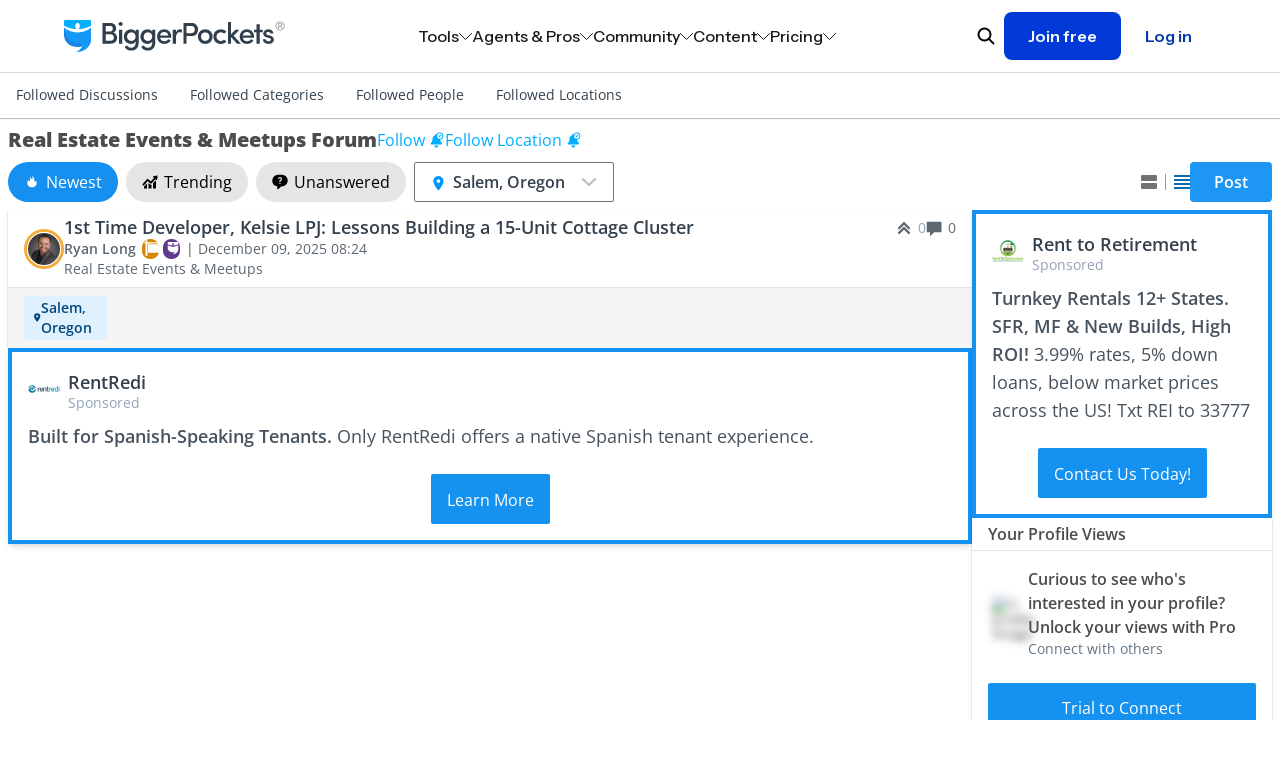

--- FILE ---
content_type: image/svg+xml
request_url: https://www.biggerpockets.com/packs/icons-8aa62bdcdf6d1d17247d.svg
body_size: 116810
content:
<svg xmlns="http://www.w3.org/2000/svg" xmlns:xlink="http://www.w3.org/1999/xlink"><symbol id="add-2" viewBox="0 0 24 24"><title>add-2</title><path d="M21 11.001h-8v-8h-2v8H3v2h8v8h2v-8h8z"/></symbol><symbol id="adjust-vertical" viewBox="0 0 16 24"><title>adjust-vertical</title><path d="M5.707 5.706 7 4.413v6.586H0v2h7v6.586l-1.293-1.293-1.414 1.414L8 23.413l3.707-3.707-1.414-1.414L9 19.585v-6.586h7v-2H9V4.413l1.293 1.293 1.414-1.414L8 .585 4.293 4.292z"/></symbol><symbol id="adjustable-rate-mortgage" viewBox="0 0 24 15"><title>855C7EBB-946E-4DCC-8906-4BA2E1A8C7FB</title><path d="M15.475.45v2.435h4.367L13.04 9.688 8.17 4.817 0 12.985l1.722 1.722 6.446-6.446 4.871 4.871 8.525-8.525v4.368H24V.45z" fill-rule="evenodd"/></symbol><symbol id="agent-solid" viewBox="0 0 16 19"><title>D2D06668-6275-4D04-8554-1AA99417E6D1</title><path d="M8 0C5.243 0 3 2.243 3 5s2.243 5 5 5 5-2.243 5-5-2.243-5-5-5M5.08 11.36C1.988 12.162 0 14.256 0 17v2h6.778L5.08 11.36Zm5.84 0L9.222 19H16v-2c0-2.744-1.988-4.838-5.08-5.64M7 14l1-3 1 3-1 4z" fill-rule="evenodd"/></symbol><symbol id="agent" viewBox="0 0 65 65"><title>Combined Shape</title><path d="M141.5 1773c17.95 0 32.5-14.55 32.5-32.5s-14.55-32.5-32.5-32.5-32.5 14.55-32.5 32.5 14.55 32.5 32.5 32.5Zm0-46.375a5.444 5.444 0 0 0-5.438 5.438 5.444 5.444 0 0 0 5.438 5.437 5.444 5.444 0 0 0 5.438-5.438 5.444 5.444 0 0 0-5.438-5.437Zm0 14.5c-4.997 0-9.063-4.065-9.063-9.063 0-4.997 4.066-9.062 9.063-9.062 4.997 0 9.063 4.065 9.063 9.063 0 4.997-4.066 9.062-9.063 9.062Zm3.02 12.688h7.855c0-4.131-4.192-7.048-10.266-7.232l2.41 7.232Zm-3.63-7.232c-6.073.185-10.265 3.103-10.265 7.232h7.854l2.41-7.232Zm.61-3.643c8.539 0 14.5 4.47 14.5 10.874v3.626h-29v-3.626c0-6.403 5.963-10.874 14.5-10.874Z" transform="translate(-109 -1708)" fill-rule="evenodd"/></symbol><symbol id="airbnb" viewBox="0 0 40 43"><title>Shape</title><path d="M39.999 33.594c-.014-1.231-.303-2.447-.754-3.59-.347-.883-.751-1.744-1.145-2.608a494.021 494.021 0 0 0-9.874-20.22c-.485-.93-.959-1.867-1.47-2.784-.503-.894-1.089-1.755-1.846-2.455C23.7.788 22.078.103 20.413 0h-.766a7.189 7.189 0 0 0-4.617 1.996c-.73.689-1.295 1.53-1.784 2.398-.505.902-.973 1.824-1.448 2.74A497.651 497.651 0 0 0 5.07 20.65a413.995 413.995 0 0 0-3.817 8.18C.739 29.973.275 31.155.1 32.402a9.076 9.076 0 0 0 1.27 6.126 9.152 9.152 0 0 0 4.136 3.568 9.349 9.349 0 0 0 4.225.745c1.933-.102 3.797-.794 5.433-1.804 1.825-1.116 3.385-2.6 4.838-4.155 1.352 1.452 2.798 2.836 4.467 3.922 1.612 1.057 3.45 1.822 5.383 2.004a9.3 9.3 0 0 0 6.038-1.465 9.176 9.176 0 0 0 3.46-4.237 9.043 9.043 0 0 0 .65-3.512Zm-19.987-.813c-.527-.618-.991-1.287-1.458-1.951-.785-1.148-1.498-2.347-2.072-3.614-.47-1.051-.848-2.155-.996-3.301-.107-.91-.082-1.858.253-2.722.3-.81.876-1.51 1.606-1.974 1.74-1.119 4.218-.998 5.794.359.797.677 1.274 1.678 1.393 2.707.157 1.368-.155 2.741-.634 4.017-.905 2.367-2.337 4.488-3.886 6.48Zm17.063 2.901a6.443 6.443 0 0 1-3.043 3.8c-1.295.723-2.841.97-4.302.727-1.86-.288-3.529-1.272-4.975-2.433-1.062-.851-2.02-1.824-2.936-2.826 1.447-1.825 2.81-3.733 3.852-5.82.91-1.827 1.6-3.807 1.666-5.861.037-1.304-.21-2.632-.82-3.792-.8-1.55-2.234-2.742-3.877-3.318a7.96 7.96 0 0 0-4.807-.15c-1.477.416-2.825 1.3-3.75 2.526-.813 1.069-1.276 2.383-1.384 3.716-.165 1.92.317 3.835 1.048 5.6 1.085 2.578 2.679 4.912 4.438 7.077a24.215 24.215 0 0 1-2.576 2.55c-1.428 1.206-3.063 2.255-4.915 2.654-1.497.335-3.112.168-4.485-.524A6.431 6.431 0 0 1 2.9 35.576c-.356-1.27-.277-2.642.146-3.886.353-1.03.83-2.011 1.277-3.002a494.158 494.158 0 0 1 9.763-20.003c.508-.982 1.008-1.968 1.546-2.933.438-.777.948-1.541 1.67-2.087a4.327 4.327 0 0 1 2.732-.908 4.333 4.333 0 0 1 2.801 1.012c.768.635 1.286 1.503 1.751 2.37C25.64 8.107 26.65 10.1 27.66 12.09a484.19 484.19 0 0 1 8.315 17.237c.402.901.831 1.795 1.102 2.746a6.577 6.577 0 0 1-.002 3.61Z" fill-rule="nonzero"/></symbol><symbol id="alert-check" viewBox="0 0 21 20"><title>Group</title><g fill-rule="evenodd"><path d="M10.042 20c-5.514 0-10-4.486-10-10s4.486-10 10-10 10 4.486 10 10-4.486 10-10 10Zm0-18c-4.411 0-8 3.589-8 8s3.589 8 8 8 8-3.589 8-8-3.589-8-8-8Z"/><path d="m9.201 14.928-4.043-4.043 1.767-1.768 1.957 1.956 4.142-5.799 2.035 1.453z"/></g></symbol><symbol id="alert-error" viewBox="0 0 20 20"><title>Group</title><g fill-rule="evenodd"><path d="M10.042 20c-5.514 0-10-4.486-10-10s4.486-10 10-10 10 4.486 10 10-4.486 10-10 10Zm0-18c-4.411 0-8 3.589-8 8s3.589 8 8 8 8-3.589 8-8-3.589-8-8-8Z" transform="translate(-.04)"/><path d="m14.749 6.707-1.415-1.414-3.292 3.293-3.293-3.293-1.415 1.414L8.627 10l-3.293 3.293 1.415 1.414 3.293-3.292 3.292 3.292 1.415-1.414L11.456 10z" transform="translate(-.04)"/></g></symbol><symbol id="alert-info" viewBox="0 0 20 20"><title>Group</title><g fill-rule="evenodd"><path d="M10 20C4.486 20 0 15.515 0 10 0 4.487 4.486 0 10 0s10 4.486 10 10c0 5.515-4.486 10-10 10Zm0-18c-4.411 0-8 3.589-8 8s3.589 8 8 8 8-3.589 8-8-3.589-8-8-8Z"/><path d="M11 13V9a1 1 0 0 0-1-1H8v2h1v3H7v2h6v-2h-2Z"/><circle cx="10" cy="6" r="1.25"/></g></symbol><symbol id="alert-warning" viewBox="0 0 17 18"><title>alert-warning</title><g clip-path="url(#a)"><path d="M8.5 17.5A8.5 8.5 0 1 1 17 9a8.5 8.5 0 0 1-8.5 8.5Zm-.85-5.95v1.7h1.7v-1.7h-1.7Zm0-6.8v5.1h1.7v-5.1h-1.7Z"/></g><defs><clipPath id="a"><path transform="translate(0 .5)" d="M0 0h17v17H0z"/></clipPath></defs></symbol><symbol id="alert" viewBox="0 0 32 32"><title>alert</title><path d="M19.406 7.358a2.253 2.253 0 0 1-1.13-1.953v-.004a2.276 2.276 0 0 0-4.552 0v.004a2.248 2.248 0 0 1-1.13 1.953c-5.068 2.909-2.156 12.569-7.451 14.276v2.256h21.712v-2.256c-5.295-1.707-2.383-11.367-7.451-14.276zM16 4.478a.924.924 0 0 1 0 1.846.924.924 0 0 1 0-1.846zm3.135 21.293a3.104 3.104 0 0 1-6.208 0h6.208z"/></symbol><symbol id="alerts-nova" viewBox="0 0 24 24"><title>alerts-nova</title><path d="M8.555 19c.693 1.19 1.97 2 3.445 2s2.752-.81 3.445-2h-6.89zM21 18H3v-2.72l.684-.228A3.383 3.383 0 0 0 6 11.838V9c0-3.31 2.69-6 6-6s6 2.69 6 6v2.838c0 1.46.93 2.75 2.316 3.214l.684.227V18zM6.035 16h11.93A5.382 5.382 0 0 1 16 11.838V9c0-2.206-1.794-4-4-4S8 6.794 8 9v2.838c0 1.648-.745 3.16-1.965 4.162z"/></symbol><symbol id="alerts" viewBox="0 0 30 32"><title>alerts</title><path d="M28.616 18.292c-.53-1.514-1.734-2.638-3.408-3.348-.894-.378-1.932-1.28-2.252-2.2l-1.428-4.102C19.91 3.996 15.356 1.204 10.666 1.6c-.482.042-1.002-.262-1.162-.72l-.05-.15A.882.882 0 0 0 8.332.188L6.67.768a.881.881 0 0 0-.542 1.122l.052.15c.16.458-.058 1.018-.464 1.286-3.92 2.604-5.756 7.62-4.138 12.266l1.428 4.102c.32.918.064 2.27-.4 3.124-.87 1.594-1.118 3.224-.592 4.738 1.486 4.266 8.322 5.49 15.906 2.854 7.58-2.644 12.178-7.852 10.696-12.118zM16.76 27.078c-6.182 2.152-10.818 1.052-11.424-.684-.602-1.734 2.35-5.476 8.53-7.628 6.184-2.15 10.82-1.05 11.422.684.604 1.738-2.346 5.478-8.528 7.628z"/><path d="M17.464 19.882a18.59 18.59 0 0 0-2.946.778c-2.488.86-4.222 1.922-5.36 2.876a.43.43 0 0 0-.062.584 5.007 5.007 0 0 0 3.902 1.878h.14a5.008 5.008 0 0 0 4.86-5c0-.266-.018-.53-.058-.79-.034-.216-.256-.362-.476-.326z"/></symbol><symbol id="android" viewBox="0 0 13 16"><title>android</title><path d="M12.05 6.123H.987a.79.79 0 0 0-.79.79v5.531h1.58v-4.74h.79v4.74c0 .437.354.79.79.79h.79v2.37h1.58v-2.37h1.58v2.37h1.58v-2.37h.791a.79.79 0 0 0 .79-.79v-4.74h.79v4.74h1.58v-5.53a.79.79 0 0 0-.79-.79ZM2.569 4.542c0 .437.354.79.79.79h6.32a.79.79 0 0 0 .79-.79 3.92 3.92 0 0 0-.657-2.174l1.217-1.217L9.91.033 8.694 1.25a3.932 3.932 0 0 0-4.35 0L3.126.035 2.009 1.151l1.217 1.217a3.927 3.927 0 0 0-.657 2.174Z"/></symbol><symbol id="animated-indicator" viewBox="0 0 10 10"><title>animated-indicator</title><circle cx="5" cy="5" r="5"><animate attributeName="opacity" values="0;1;0" dur="4s" repeatCount="indefinite"/></circle></symbol><symbol id="apple" viewBox="0 0 14 17"><title>apple</title><path d="M13.545 11.863c-.524 1.52-1.94 4.211-3.557 4.24-1.072.021-1.416-.634-2.642-.634-1.225 0-1.607.615-2.621.655-1.715.065-4.21-3.885-4.21-7.33 0-3.164 2.053-4.733 3.98-4.763 1.033-.018 2.009.697 2.64.697.632 0 1.818-.86 3.064-.734.521.022 1.986.21 2.926 1.585-2.494 1.628-2.258 5.033.42 6.284ZM10.215.125C8.33.201 6.794 2.177 7.009 3.812c1.74.136 3.412-1.817 3.206-3.687Z"/></symbol><symbol id="arrow-2" viewBox="0 0 32 32"><title>arrow-2</title><path d="M26.187 16 7.562 28.875V3.125z"/></symbol><symbol id="arrow-3" viewBox="0 0 32 32"><title>arrow-3</title><path d="M16 3.125C8.889 3.125 3.125 8.889 3.125 16S8.889 28.875 16 28.875 28.875 23.111 28.875 16 23.111 3.125 16 3.125zm-1.732 21.244-2.24-2.23L18.138 16l-6.11-6.139 2.24-2.23L22.597 16l-8.329 8.369z"/></symbol><symbol id="arrow-back-thin" viewBox="0 0 16 16"><title>arrow-back-thin</title><path d="M3.828 7H16v2H3.828l5.364 5.364-1.414 1.414L0 8 7.778.222l1.414 1.414L3.828 7Z"/></symbol><symbol id="arrow-back" viewBox="0 0 14 14"><title>arrow-back</title><path d="M5.134 8.297h8.707V5.653H5.134l3.031-3.032-1.87-1.87L.072 6.975l6.224 6.223 1.87-1.869z"/></symbol><symbol id="arrow-down-2" viewBox="0 0 12.45 13.77"><title>arrow-down-2</title><path style="fill:#00aeff" d="M7.55 8.71V0H4.9v8.71L1.87 5.68 0 7.55l6.22 6.22 6.23-6.22-1.87-1.87-3.03 3.03z"/></symbol><symbol id="arrow-down-light" viewBox="0 0 10 6"><title>Shape</title><path d="M8 10.667a.696.696 0 0 1-.492-.203L3.333 6.312l.984-.979L8 8.996l3.683-3.663.984.979-4.175 4.152a.696.696 0 0 1-.492.203Z" transform="translate(-3 -5)" fill-rule="evenodd"/></symbol><symbol id="arrow-down" viewBox="0 0 32 32"><title>arrow-down</title><path d="M3.125 12.5h24l-12 10z"/></symbol><symbol id="arrow-forward-thin" viewBox="0 0 16 16"><title>arrow-forward-thin</title><path d="M12.172 7 6.808 1.636 8.222.222 16 8l-7.778 7.778-1.414-1.414L12.172 9H0V7h12.172Z"/></symbol><symbol id="arrow-left-s-line" viewBox="0 0 21 22"><title>arrow-left-s-line</title><path d="m8.75 11 8.166 8.167-2.332 2.333L4.084 11 14.584.5l2.332 2.333L8.75 11Z"/></symbol><symbol id="arrow-narrow" viewBox="0 0 24 24"><title>arrow-narrow</title><path d="M24 11.871 19 7v3H0v4h19v3z"/></symbol><symbol id="arrow-next" viewBox="0 0 40 40"><title>DF86F025-572E-4A3A-817C-2F4C01B33FE1</title><g fill-rule="evenodd"><circle cx="20" cy="20" r="20"/><path d="M17.583 29 16 27.488 23.835 20 16 12.512 17.583 11 27 20z"/></g></symbol><symbol id="arrow-reverse" viewBox="0 0 32 32"><title>arrow-reverse</title><path d="M21.407 28.875v-6.894L15.454 16l5.953-5.981V3.125L8.593 16z"/></symbol><symbol id="arrow-right-s-line" viewBox="0 0 24 24"><title>arrow-right-s-line</title><g clip-path="url(#a)"><path d="m13.172 12-4.95-4.95 1.414-1.414L16 12l-6.364 6.364-1.414-1.414 4.95-4.95Z"/></g><defs><clipPath id="a"><path d="M0 0h24v24H0z"/></clipPath></defs></symbol><symbol id="arrow-top" viewBox="0 0 31 18"><title>6AEE1F9D-46BC-46F4-B432-CCC70E8B2363</title><path d="M37.395 32 24.5 19.18 11.605 32 9 29.41 24.5 14 40 29.41z" transform="translate(-9 -14)" fill-rule="evenodd"/></symbol><symbol id="arrow-up-light" viewBox="0 0 10 6"><title>Arrow up light</title><path d="M8 10.667a.696.696 0 0 1-.492-.203L3.333 6.312l.984-.979L8 8.996l3.683-3.663.984.979-4.175 4.152a.696.696 0 0 1-.492.203Z" transform="rotate(-180 6.5 5.5)" fill-rule="evenodd"/></symbol><symbol id="arrow-up-normalized" viewBox="0 0 13 14"><title>arrow-up-normalized</title><path d="M5.221 5.702v8.708h2.644V5.702l3.032 3.032 1.87-1.87L6.543.64.32 6.864l1.869 1.87z"/></symbol><symbol id="arrow-up-s-line" viewBox="0 0 16 11"><title>arrow-up-s-line</title><path d="M8 4.166 1.777 10.39 0 8.61l8-8 8 8-1.777 1.778L8 4.166Z"/></symbol><symbol id="arrow-up-thin" viewBox="0 0 12.08 14.541"><title>arrow-up-thin</title><path d="M5.86 14.541c.458 0 .79-.322.79-.781V4.023l-.097-2.402-.508.176 2.969 3.29 1.396 1.358a.784.784 0 0 0 .547.215c.44 0 .762-.342.762-.771 0-.205-.078-.391-.244-.577L6.445.274A.807.807 0 0 0 5.86 0a.807.807 0 0 0-.586.273l-5.03 5.04c-.166.185-.244.37-.244.576 0 .43.322.771.762.771.205 0 .41-.078.547-.215l1.396-1.357 2.96-3.291-.499-.176-.098 2.402v9.737c0 .459.332.781.791.781Z" fill-opacity=".85"/></symbol><symbol id="arrow-up" viewBox="0 0 24 14"><title>arrow-up</title><path d="M10.721 10.202v8.708h2.644v-8.708l3.032 3.032 1.87-1.87-6.224-6.224-6.223 6.224 1.869 1.87z"/></symbol><symbol id="arrow-vote-2" viewBox="0 0 20 20"><title>arrow-vote-2</title><g clip-path="url(#a)"><path d="m15.72 9.273-4.866-4.866c-.005-.005-.007-.013-.012-.018a1.171 1.171 0 0 0-.834-.342 1.17 1.17 0 0 0-.834.342c-.006.005-.007.013-.013.018L4.296 9.273a1.178 1.178 0 0 0 0 1.662 1.178 1.178 0 0 0 1.661 0l4.05-4.05 4.051 4.05a1.178 1.178 0 0 0 1.662 0 1.179 1.179 0 0 0 0-1.662Z"/><path d="m15.72 14.058-4.866-4.866c-.005-.005-.007-.013-.012-.018a1.171 1.171 0 0 0-.834-.342 1.17 1.17 0 0 0-.834.342c-.006.005-.007.013-.013.018l-4.865 4.866a1.178 1.178 0 0 0 0 1.662 1.178 1.178 0 0 0 1.661 0l4.05-4.05 4.051 4.05a1.178 1.178 0 0 0 1.662 0 1.178 1.178 0 0 0 0-1.662Z"/></g><defs><clipPath id="a"><path d="M0 0h20v20H0z"/></clipPath></defs></symbol><symbol id="arrow-vote" viewBox="0 0 47 32"><title>arrow-vote</title><path d="M41.757 25.256 23.273 6.772 4.789 25.256a2.809 2.809 0 0 1-3.968 0 2.809 2.809 0 0 1 0-3.968L21.289.823a2.8 2.8 0 0 1 3.965 0l20.468 20.465a2.805 2.805 0 0 1-3.965 3.968z"/><path d="M34.827 30.331 23.274 18.778 11.721 30.331a1.755 1.755 0 0 1-2.48 0 1.755 1.755 0 0 1 0-2.48l12.794-12.792a1.75 1.75 0 0 1 2.478 0l12.794 12.792a1.753 1.753 0 1 1-2.478 2.48z"/></symbol><symbol id="arrow" viewBox="0 0 32 32"><title>arrow</title><path d="M9.593 3.125v6.894L15.546 16l-5.953 5.981v6.894L22.407 16z"/></symbol><symbol id="audio" viewBox="0 0 32 32"><title>audio</title><path d="M28.505 3.125 10.024 6.97v13.983c-3.631-.717-7.417 2.508-6.345 5.546 1.418 4.017 9.406 2.807 9.412-2.611.002-2.232 0-11.038 0-11.038l12.327-2.637v8.813c-3.631-.717-7.398 2.508-6.326 5.546 1.418 4.017 9.406 2.807 9.412-2.611.002-1.869.001-18.836.001-18.836z"/></symbol><symbol id="award-fill" viewBox="0 0 16 17"><title>award-fill</title><g clip-path="url(#a)"><path d="M11.333 10.663v4.582a.334.334 0 0 1-.504.286L8 13.833l-2.829 1.698a.334.334 0 0 1-.504-.287v-4.58a5.333 5.333 0 1 1 6.666 0ZM8 10.5a4 4 0 1 0 0-8 4 4 0 0 0 0 8Zm0-1.333a2.667 2.667 0 1 1 0-5.334 2.667 2.667 0 0 1 0 5.334Z"/></g><defs><clipPath id="a"><path transform="translate(0 .5)" d="M0 0h16v16H0z"/></clipPath></defs></symbol><symbol id="b-facebook" viewBox="0 0 30 30"><title>b-facebook</title><path d="M15 .461C6.944.461.415 6.991.415 15.044c0 7.279 5.333 13.312 12.305 14.407V19.26H9.017v-4.215h3.704v-3.212c0-3.655 2.176-5.673 5.509-5.673 1.595 0 3.263.284 3.263.284v3.588h-1.837c-1.813 0-2.377 1.124-2.377 2.278v2.736h4.044l-.646 4.214h-3.398v10.192c6.97-1.093 12.304-7.13 12.304-14.407 0-8.054-6.53-14.583-14.584-14.583Z"/></symbol><symbol id="b-instagram" viewBox="0 0 30 30"><title>b-instagram</title><path d="M15 .461c3.962 0 4.456.015 6.01.088 1.554.073 2.611.316 3.541.678a7.11 7.11 0 0 1 2.585 1.681 7.158 7.158 0 0 1 1.681 2.584c.36.93.605 1.988.678 3.541.069 1.555.088 2.05.088 6.011 0 3.963-.015 4.457-.088 6.012-.073 1.553-.318 2.61-.678 3.54a7.12 7.12 0 0 1-1.681 2.585 7.167 7.167 0 0 1-2.585 1.681c-.928.36-1.987.605-3.54.678-1.555.069-2.05.088-6.012.088-3.962 0-4.456-.015-6.01-.088-1.554-.073-2.611-.318-3.542-.678a7.13 7.13 0 0 1-2.584-1.681 7.15 7.15 0 0 1-1.681-2.584c-.362-.93-.606-1.988-.678-3.541-.069-1.555-.088-2.05-.088-6.012 0-3.962.015-4.456.088-6.01.072-1.555.316-2.611.678-3.542a7.117 7.117 0 0 1 1.681-2.584 7.142 7.142 0 0 1 2.584-1.681C6.377.865 7.434.622 8.988.549 10.543.48 11.038.46 15 .46Zm0 7.292a7.292 7.292 0 1 0 0 14.583 7.292 7.292 0 0 0 0-14.583Zm9.479-.365a1.823 1.823 0 1 0-3.646 0 1.823 1.823 0 0 0 3.646 0Zm-9.48 3.281a4.375 4.375 0 1 1 0 8.75 4.375 4.375 0 0 1 0-8.75Z"/></symbol><symbol id="b-linkedIn" viewBox="0 0 28 28"><title>b-linkedIn</title><path d="M23.238 23.289h-3.886v-6.092c0-1.452-.03-3.322-2.027-3.322-2.026 0-2.335 1.581-2.335 3.216v6.198h-3.888V10.763h3.734v1.707h.05c.523-.983 1.791-2.023 3.687-2.023 3.938 0 4.667 2.593 4.667 5.966v6.876h-.002ZM6.713 9.049a2.254 2.254 0 0 1-1.877-3.512A2.257 2.257 0 1 1 6.711 9.05h.002ZM8.66 23.29H4.763V10.763h3.9V23.29H8.66ZM25.185.919H2.813C1.74.92.875 1.765.875 2.811v22.467c0 1.046.866 1.892 1.937 1.892H25.18c1.07 0 1.945-.846 1.945-1.892V2.811c0-1.046-.875-1.892-1.945-1.892h.005Z"/></symbol><symbol id="b-tiktok" viewBox="0 0 14 15"><title>b-tiktok</title><path d="M2.755 9.633c.087-.727.386-1.135.948-1.553.805-.565 1.81-.245 1.81-.245V5.936c.245-.006.49.008.731.043v2.444s-1.005-.32-1.81.246c-.562.417-.86.825-.948 1.553-.003.395.07.911.412 1.358a3.326 3.326 0 0 1-.258-.148c-.752-.505-.89-1.263-.885-1.799Zm7.64-7.207c-.553-.607-.762-1.22-.838-1.65h.696s-.139 1.128.874 2.238l.014.015a4.014 4.014 0 0 1-.745-.603Zm3.356 1.72V6.54s-.889-.035-1.547-.202c-.918-.234-1.508-.593-1.508-.593s-.408-.256-.441-.274v4.944c0 .275-.075.962-.305 1.536-.3.75-.763 1.242-.848 1.343 0 0-.564.665-1.557 1.113-.896.405-1.682.395-1.917.405 0 0-1.359.054-2.582-.741a5.13 5.13 0 0 1-.737-.593l.006.005c1.223.794 2.582.74 2.582.74.235-.01 1.021 0 1.917-.404a4.78 4.78 0 0 0 1.556-1.114c.084-.1.55-.592.848-1.343.23-.573.306-1.26.306-1.536V4.883c.033.018.44.274.44.274s.59.36 1.509.593c.658.167 1.547.202 1.547.202V4.076c.304.068.563.087.73.07Z"/><path d="M13.018 4.076v1.876s-.888-.035-1.546-.203c-.919-.234-1.51-.593-1.51-.593s-.407-.256-.44-.274v4.945c0 .275-.075.963-.305 1.536-.3.75-.763 1.242-.848 1.343 0 0-.564.666-1.557 1.114-.895.404-1.681.394-1.916.404 0 0-1.36.054-2.583-.741l-.006-.004a4.695 4.695 0 0 1-.364-.396 4.694 4.694 0 0 1-.69-1.201c-.096-.28-.3-.95-.272-1.599.05-1.145.452-1.848.559-2.024a4.82 4.82 0 0 1 1.084-1.27c.384-.31.82-.558 1.289-.731a4.484 4.484 0 0 1 1.6-.322v1.899s-1.006-.32-1.81.245c-.563.418-.862.826-.95 1.553-.003.536.134 1.294.885 1.8.088.055.174.104.259.147.13.171.29.32.473.44.734.466 1.35.498 2.136.196.525-.202.92-.657 1.103-1.16.115-.315.113-.632.113-.96V.776h1.832c.075.43.285 1.043.838 1.65.223.229.473.431.745.603a3.91 3.91 0 0 0 1.022.748 4.1 4.1 0 0 0 .86.3Z"/><path d="M3.913 6.258c-.468.173-.904.42-1.288.731a4.78 4.78 0 0 0-1.084 1.273c-.107.175-.51.879-.559 2.024-.028.65.176 1.32.272 1.598v.002c.061.16.3.722.69 1.2.114.138.235.27.364.395a5.005 5.005 0 0 1-1.095-.984A4.705 4.705 0 0 1 .525 11.3v-.002C.428 11.02.225 10.35.253 9.7.302 8.554.705 7.851.81 7.675a4.806 4.806 0 0 1 1.084-1.273c.385-.31.82-.558 1.289-.731a4.56 4.56 0 0 1 2.33-.276v.541a4.483 4.483 0 0 0-1.6.322Z"/></symbol><symbol id="b-twitter" viewBox="0 0 30 26"><title>b-twitter</title><path d="M29.819 3.793a12.227 12.227 0 0 1-3.503.96 6.12 6.12 0 0 0 2.683-3.375 12.19 12.19 0 0 1-3.873 1.48A6.098 6.098 0 0 0 14.734 8.42a17.316 17.316 0 0 1-12.57-6.373 6.078 6.078 0 0 0-.826 3.067 6.098 6.098 0 0 0 2.712 5.077 6.077 6.077 0 0 1-2.762-.763v.076a6.103 6.103 0 0 0 4.893 5.98 6.14 6.14 0 0 1-2.756.105 6.103 6.103 0 0 0 5.697 4.237 12.241 12.241 0 0 1-9.028 2.526 17.252 17.252 0 0 0 9.348 2.741c11.219 0 17.354-9.294 17.354-17.354 0-.262-.008-.528-.02-.787a12.39 12.39 0 0 0 3.044-3.158l-.001-.001Z"/></symbol><symbol id="b-youtube" viewBox="0 0 30 24"><title>b-youtube</title><path d="M28.916 4.02c.667 2.6.667 8.024.667 8.024s0 5.425-.667 8.024c-.37 1.437-1.454 2.567-2.826 2.949-2.492.694-11.09.694-11.09.694s-8.595 0-11.091-.694c-1.378-.388-2.46-1.517-2.827-2.949-.666-2.599-.666-8.024-.666-8.024s0-5.425.666-8.023c.37-1.437 1.454-2.567 2.827-2.949C6.405.378 14.999.378 14.999.378s8.599 0 11.091.694c1.378.388 2.46 1.517 2.826 2.949ZM12.083 17.15l8.75-5.105-8.75-5.104V17.15Z"/></symbol><symbol id="baselane-logo" viewBox="0 0 184 26"><title>baselane-logo</title><path d="m5.023 8.02 7.517-3.1c.616-.217 1.336-.123 1.934.256l3.564 2.18c.066.038.142 0 .142-.085v-4.35a.186.186 0 0 0-.086-.162L14.474.41c-.599-.4-1.319-.513-1.934-.314L5.014 2.845a.185.185 0 0 0-.123.18v4.91c0 .066.066.114.132.085Zm15.29 9.204-5.422-3.09c-.91-.522-2-.607-2.929-.228L.123 18.664a.185.185 0 0 0-.123.18v7.062c0 .066.066.114.133.085l11.82-4.758a3.379 3.379 0 0 1 2.929.095l5.383 2.824c.067.029.142-.01.142-.085v-6.682a.183.183 0 0 0-.094-.162Z"/><path d="m2.616 16.333 9.64-3.886c.777-.304 1.677-.228 2.436.208l4.483 2.588c.066.038.142 0 .142-.085V9.613a.195.195 0 0 0-.095-.162l-4.53-2.786c-.759-.465-1.66-.578-2.436-.304l-9.66 3.896a.185.185 0 0 0-.122.18v5.81c0 .067.066.114.132.086h.01ZM165.44 2.798s-.066-.029-.104-.029h-4.768s-.085.01-.123.029a.195.195 0 0 0-.076.094.19.19 0 0 0-.028.105v13.858c0 .056-.01.104-.048.132-.028.029-.066.038-.123.029-.038-.01-.076-.038-.104-.095l-7.858-14.01a.273.273 0 0 0-.104-.123.398.398 0 0 0-.171-.028h-6.208s-.086.01-.124.028a.194.194 0 0 0-.075.095.191.191 0 0 0-.029.104v20.948s.01.085.029.123a.279.279 0 0 0 .075.076.295.295 0 0 0 .124.029h4.777s.076-.01.104-.029a.26.26 0 0 0 .095-.076.29.29 0 0 0 .028-.123V10.077c0-.047.019-.095.048-.123a.106.106 0 0 1 .104-.028c.047 0 .095.028.123.075l7.82 14.01c.028.057.066.104.123.123a.474.474 0 0 0 .152.029h6.237s.076-.01.104-.029c.038-.019.066-.047.095-.076a.29.29 0 0 0 .028-.123V2.997s-.009-.076-.028-.105a.183.183 0 0 0-.095-.094Zm7.962 4.539a.24.24 0 0 1 .171-.076h10.189a.247.247 0 0 0 .171-.056.24.24 0 0 0 .076-.171V2.996a.2.2 0 0 0-.076-.152.198.198 0 0 0-.152-.075h-15.573s-.085.009-.123.028a.195.195 0 0 0-.076.095.191.191 0 0 0-.029.104v20.948s.01.085.029.123a.283.283 0 0 0 .076.076.292.292 0 0 0 .123.028h15.573a.216.216 0 0 0 .152-.056.24.24 0 0 0 .076-.171v-4.02c0-.056-.029-.113-.076-.17a.199.199 0 0 0-.152-.076h-10.199a.304.304 0 0 1-.17-.056.264.264 0 0 1-.057-.171v-3.867c0-.076.019-.123.057-.17a.262.262 0 0 1 .17-.058h8.74s.047 0 .057-.019a.213.213 0 0 0 .17-.208v-3.934a.196.196 0 0 0-.076-.152.196.196 0 0 0-.151-.075h-8.74a.304.304 0 0 1-.17-.057.264.264 0 0 1-.057-.17V7.488c0-.057.019-.114.057-.152h-.01Zm-53.601 12.341h-9.564s-.086-.009-.124-.028a.292.292 0 0 1-.075-.076.248.248 0 0 1-.029-.104V2.996s-.009-.076-.028-.104a.187.187 0 0 0-.095-.095.191.191 0 0 0-.104-.028h-4.92s-.085.009-.123.028a.201.201 0 0 0-.076.095.19.19 0 0 0-.028.104v20.948s.009.085.028.123a.298.298 0 0 0 .076.076.292.292 0 0 0 .123.028h14.939a.263.263 0 0 0 .17-.056c.038-.038.057-.095.057-.171v-4.038a.247.247 0 0 0-.057-.17c-.038-.039-.095-.058-.17-.058Zm-78.768-6.577c-.057-.019-.104-.047-.123-.076-.02-.038-.02-.076 0-.104.019-.029.057-.057.104-.095.91-.474 1.592-1.08 2.038-1.81.446-.74.663-1.583.663-2.531 0-1.29-.303-2.35-.9-3.204-.588-.862-1.422-1.488-2.502-1.896-1.071-.417-2.342-.625-3.792-.625h-9.924s-.085.01-.123.028a.198.198 0 0 0-.076.095.19.19 0 0 0-.028.104v20.93s.01.084.028.122a.288.288 0 0 0 .076.076.291.291 0 0 0 .123.029l10.17.019c1.527 0 2.863-.218 3.991-.654 1.138-.446 2.02-1.128 2.654-2.048.635-.92.958-2.085.958-3.488 0-1.08-.294-2.057-.882-2.929-.588-.881-1.403-1.526-2.455-1.943Zm-9.431-5.839c0-.057.019-.114.057-.152a.237.237 0 0 1 .17-.075h4.095c.787 0 1.394.18 1.82.53.426.351.635.872.635 1.545 0 .673-.209 1.252-.635 1.621-.426.38-1.043.56-1.839.56H31.81a.252.252 0 0 1-.151-.057.265.265 0 0 1-.057-.17V7.252v.01Zm6.692 12c-.455.427-1.1.635-1.943.635h-4.522s-.085-.01-.123-.028a.288.288 0 0 1-.076-.076.291.291 0 0 1-.028-.123v-4.39s.01-.076.028-.104a.258.258 0 0 1 .076-.095.291.291 0 0 1 .123-.028h4.522c.843 0 1.488.199 1.943.606.455.408.682.986.682 1.744 0 .797-.227 1.413-.682 1.849v.01Zm43.535-6.436c-.834-.54-1.83-.958-2.995-1.232l-5.147-1.233a2.767 2.767 0 0 1-1.204-.625 1.45 1.45 0 0 1-.502-1.11c0-.388.132-.73.407-1.042.275-.322.654-.578 1.138-.758.483-.19 1.033-.285 1.64-.285.758 0 1.421.143 1.99.427.569.284 1.024.654 1.365 1.109.35.455.626.938.806 1.44a.35.35 0 0 0 .047.105.351.351 0 0 0 .104.047c.038 0 .086 0 .124-.019l4.17-1.412s.076-.028.104-.057a.197.197 0 0 0 .057-.095.227.227 0 0 0-.019-.132 8.226 8.226 0 0 0-1.8-2.977c-.806-.853-1.811-1.507-3.005-1.971-1.195-.474-2.54-.711-4.038-.711-1.593 0-3.033.275-4.322.834-1.29.56-2.294 1.337-3.034 2.341a5.53 5.53 0 0 0-1.109 3.384c0 .91.2 1.773.607 2.597.408.825 1.014 1.536 1.82 2.152.825.607 1.82 1.052 2.986 1.336l5.317 1.29c.56.142.976.36 1.26.654.295.293.437.672.437 1.137 0 .502-.161.938-.484 1.29-.312.34-.739.606-1.27.776a5.955 5.955 0 0 1-1.763.247c-1.07 0-2.01-.303-2.805-.9-.787-.598-1.356-1.413-1.688-2.456a.15.15 0 0 0-.075-.095.152.152 0 0 0-.105-.047.27.27 0 0 0-.123 0l-4.36 1.308a.248.248 0 0 0-.123.057.347.347 0 0 0-.048.104c-.01.029 0 .076.02.124.435 1.289 1.051 2.388 1.848 3.308.805.919 1.829 1.63 3.052 2.142 1.222.493 2.654.74 4.284.74s3.232-.285 4.597-.854c1.365-.569 2.446-1.384 3.232-2.445.787-1.062 1.185-2.304 1.185-3.716 0-1.043-.227-1.962-.682-2.758-.446-.806-1.08-1.479-1.915-2.02h.019ZM58.977 2.949a.245.245 0 0 0-.105-.133.262.262 0 0 0-.151-.047h-6.863a.387.387 0 0 0-.17.047.27.27 0 0 0-.086.133L44.39 23.915a.228.228 0 0 0-.02.133c.01.038.03.066.058.085a.316.316 0 0 0 .142.029h5.82a.194.194 0 0 0 .199-.2 4.696 4.696 0 0 1 9.384 0 .2.2 0 0 0 .199.2h5.82c.047 0 .085-.01.123-.029a.135.135 0 0 0 .076-.085.228.228 0 0 0-.02-.133L58.959 2.95h.019Zm-3.015 11.554h-.01a1.488 1.488 0 0 0-.663-.161 1.49 1.49 0 0 0-.663.161l-.683.35c-.36.19-.834.427-1.317.683l2.512-8.208c.019-.067.047-.114.094-.133.038-.028.076-.028.124 0 .038.019.075.066.094.133l2.512 8.208c-1.033-.53-1.98-1.023-1.99-1.023l-.01-.01ZM102 2.769H86.454s-.085.009-.123.028a.198.198 0 0 0-.076.095.19.19 0 0 0-.028.104v20.948s.01.085.028.123a.29.29 0 0 0 .076.076.293.293 0 0 0 .123.028H102a.215.215 0 0 0 .151-.056.235.235 0 0 0 .076-.171v-4.02c0-.056-.028-.113-.076-.17a.198.198 0 0 0-.151-.076H91.829a.306.306 0 0 1-.17-.056.265.265 0 0 1-.058-.171v-3.867a.25.25 0 0 1 .057-.17.264.264 0 0 1 .17-.058h8.74s.048 0 .057-.019a.21.21 0 0 0 .123-.076.223.223 0 0 0 .048-.132v-3.934a.2.2 0 0 0-.076-.152.198.198 0 0 0-.152-.075h-8.74a.306.306 0 0 1-.17-.057.265.265 0 0 1-.057-.17V7.488a.22.22 0 0 1 .057-.152.237.237 0 0 1 .17-.076h10.162a.25.25 0 0 0 .171-.056.238.238 0 0 0 .075-.171V2.996a.198.198 0 0 0-.075-.152.198.198 0 0 0-.152-.075H102Zm34.464.18a.247.247 0 0 0-.104-.133.263.263 0 0 0-.152-.047h-6.863a.384.384 0 0 0-.17.047.27.27 0 0 0-.086.133l-7.213 20.966a.232.232 0 0 0-.019.133c.01.038.029.066.057.085a.315.315 0 0 0 .142.029h5.82a.194.194 0 0 0 .199-.2 4.696 4.696 0 0 1 9.384 0 .2.2 0 0 0 .199.2h5.82c.047 0 .085-.01.123-.029.038-.019.067-.047.076-.085.01-.038 0-.085-.009-.133L136.454 2.95h.01Zm-3.014 11.554a1.49 1.49 0 0 0-.664-.161 1.49 1.49 0 0 0-.663.161l-.683.35c-.36.19-.834.427-1.317.683l2.511-8.208c.019-.067.048-.114.095-.133.038-.028.076-.028.123 0 .038.019.076.066.095.133l2.512 8.208c-1.033-.53-1.981-1.023-1.99-1.023l-.019-.01Z"/></symbol><symbol id="bath" viewBox="0 0 512 512"><title>bath</title><path d="M57.122 266.167V68.137c0-17.601 14.319-31.921 31.921-31.921 15.019 0 27.64 10.429 31.024 24.423-13.723 8.525-24.149 21.291-29.759 36.708-6.625 18.202-5.766 37.892 2.421 55.446l7.056 15.133 131.438-61.291-7.056-15.132c-8.185-17.554-22.718-30.87-40.919-37.495-10.243-3.73-20.96-5.087-31.5-4.102-7.912-27.166-33.017-47.082-62.704-47.082-36.014 0-65.312 29.299-65.312 65.312v198.029H0v33.391h24.168c1.83 34.981 9.574 63.856 23.549 87.873 12.414 21.335 29.568 38.088 50.985 49.794 4.843 2.647 9.921 5.028 15.209 7.16l-31.218 46.052 27.639 18.737 37.421-55.201c12.927 2.334 26.759 3.526 41.465 3.526h133.565c14.707 0 28.538-1.192 41.465-3.526l37.421 55.201 27.639-18.737-31.218-46.052c5.289-2.133 10.366-4.512 15.209-7.16 21.417-11.707 38.571-28.459 50.985-49.794 13.974-24.016 21.719-52.892 23.549-87.873H512v-33.391H57.122zm84.792-179.474c5.26-2.453 10.876-3.688 16.51-3.688 4.512.001 9.038.792 13.404 2.381a39.152 39.152 0 0 1 11.649 6.668l-64.172 29.925a39.14 39.14 0 0 1 2.38-13.212c3.574-9.818 10.758-17.657 20.229-22.074zm293.509 283.944c-20.646 35.481-58.543 53.471-112.64 53.471H189.217c-54.097 0-91.994-17.99-112.64-53.471-11.027-18.951-17.262-42.332-18.96-71.079h396.766c-1.698 28.747-7.933 52.128-18.96 71.079z"/></symbol><symbol id="bed" viewBox="0 0 503.607 503.607"><title>bed</title><path d="M502.325 275.984c-4.375-67.815-61.12-125.902-125.62-125.902H225.623v125.902H74.541V57.754H-1v386.098h75.541v-92.328h352.525v92.328h75.541V275.984h-.282zM242.41 166.869h134.295c55.397 0 104.918 50.361 109.115 109.115H242.41V166.869zm243.41 260.197h-41.967v-92.328H57.754v92.328H15.787V74.541h41.967V292.77H485.82v134.296z" transform="translate(1 1)"/><path d="M150.082 259.197c32.734 0 58.754-26.02 58.754-58.754s-26.02-58.754-58.754-58.754-58.754 26.02-58.754 58.754 26.02 58.754 58.754 58.754zm0-100.722c23.502 0 41.967 18.466 41.967 41.967s-18.466 41.967-41.967 41.967-41.967-18.466-41.967-41.967 18.465-41.967 41.967-41.967z" transform="translate(1 1)"/></symbol><symbol id="big-commercial-buildings" viewBox="0 0 48 49"><title>big-commercial-buildings</title><path fill-rule="evenodd" clip-rule="evenodd" d="M18.988 1.319c0-.69.56-1.25 1.25-1.25h20.663c.69 0 1.25.56 1.25 1.25v46.362c0 .69-.56 1.25-1.25 1.25H26.307a1.25 1.25 0 0 1 0-2.5h13.344V2.569H21.488v12.73a1.25 1.25 0 1 1-2.5 0V1.319Z"/><path fill-rule="evenodd" clip-rule="evenodd" d="M5.416 11.371a1.25 1.25 0 0 1 1.06-.238l19.96 4.652c.565.132.965.636.965 1.217v30.679c0 .69-.56 1.25-1.25 1.25H6.194c-.69 0-1.25-.56-1.25-1.25v-35.33c0-.382.174-.742.473-.98Zm2.027 2.554v32.506h17.459V17.995l-17.459-4.07Z"/><path fill-rule="evenodd" clip-rule="evenodd" d="M1.569 47.681c0-.69.56-1.25 1.25-1.25h4.783a1.25 1.25 0 0 1 0 2.5H2.819c-.69 0-1.25-.56-1.25-1.25Zm38.082 0c0-.69.56-1.25 1.25-1.25h4.079a1.25 1.25 0 0 1 0 2.5H40.9c-.69 0-1.25-.56-1.25-1.25ZM28.89 6.25c0-.691.56-1.25 1.25-1.25h6.986a1.25 1.25 0 1 1 0 2.5H30.14c-.69 0-1.25-.56-1.25-1.25Zm-6.118 0c0-.691.56-1.25 1.25-1.25h2.834a1.25 1.25 0 1 1 0 2.5h-2.834c-.69 0-1.25-.56-1.25-1.25Zm6.118 5.257c0-.69.56-1.25 1.25-1.25h6.986a1.25 1.25 0 1 1 0 2.5H30.14c-.69 0-1.25-.56-1.25-1.25Zm-6.118 0c0-.69.56-1.25 1.25-1.25h2.834a1.25 1.25 0 1 1 0 2.5h-2.834c-.69 0-1.25-.56-1.25-1.25Zm6.118 5.25c0-.69.56-1.25 1.25-1.25h6.986a1.25 1.25 0 0 1 0 2.5H30.14c-.69 0-1.25-.56-1.25-1.25Zm0 5.257c0-.69.56-1.25 1.25-1.25h6.986a1.25 1.25 0 0 1 0 2.5H30.14c-.69 0-1.25-.56-1.25-1.25Zm0 5.25c0-.69.56-1.25 1.25-1.25h6.986a1.25 1.25 0 0 1 0 2.5H30.14c-.69 0-1.25-.56-1.25-1.25Zm0 5.258c0-.69.56-1.25 1.25-1.25h6.986a1.25 1.25 0 0 1 0 2.5H30.14c-.69 0-1.25-.56-1.25-1.25Zm0 5.258c0-.69.56-1.25 1.25-1.25h6.986a1.25 1.25 0 0 1 0 2.5H30.14c-.69 0-1.25-.56-1.25-1.25Zm0 5.25c0-.691.56-1.25 1.25-1.25h6.986a1.25 1.25 0 1 1 0 2.5H30.14c-.69 0-1.25-.56-1.25-1.25ZM9.456 19.5c0-.69.56-1.25 1.25-1.25h2.833a1.25 1.25 0 1 1 0 2.5h-2.833c-.69 0-1.25-.56-1.25-1.25Zm0 4.947c0-.69.56-1.25 1.25-1.25h2.833a1.25 1.25 0 1 1 0 2.5h-2.833c-.69 0-1.25-.56-1.25-1.25Zm0 4.946c0-.69.56-1.25 1.25-1.25h2.833a1.25 1.25 0 1 1 0 2.5h-2.833c-.69 0-1.25-.56-1.25-1.25Zm0 4.947c0-.69.56-1.25 1.25-1.25h2.833a1.25 1.25 0 1 1 0 2.5h-2.833c-.69 0-1.25-.56-1.25-1.25Zm0 4.955c0-.69.56-1.25 1.25-1.25h2.833a1.25 1.25 0 0 1 0 2.5h-2.833c-.69 0-1.25-.56-1.25-1.25Zm0 4.946c0-.69.56-1.25 1.25-1.25h2.833a1.25 1.25 0 0 1 0 2.5h-2.833c-.69 0-1.25-.56-1.25-1.25ZM17.572 19.5c0-.69.56-1.25 1.25-1.25h2.842a1.25 1.25 0 0 1 0 2.5h-2.842c-.69 0-1.25-.56-1.25-1.25Zm0 4.947c0-.69.56-1.25 1.25-1.25h2.842a1.25 1.25 0 0 1 0 2.5h-2.842c-.69 0-1.25-.56-1.25-1.25Zm0 4.946c0-.69.56-1.25 1.25-1.25h2.842a1.25 1.25 0 0 1 0 2.5h-2.842c-.69 0-1.25-.56-1.25-1.25Zm0 4.947c0-.69.56-1.25 1.25-1.25h2.842a1.25 1.25 0 0 1 0 2.5h-2.842c-.69 0-1.25-.56-1.25-1.25Zm0 4.955c0-.69.56-1.25 1.25-1.25h2.842a1.25 1.25 0 0 1 0 2.5h-2.842c-.69 0-1.25-.56-1.25-1.25Zm0 4.946c0-.69.56-1.25 1.25-1.25h2.842a1.25 1.25 0 0 1 0 2.5h-2.842c-.69 0-1.25-.56-1.25-1.25Z"/></symbol><symbol id="biggerpockets-logo-colored" viewBox="0 0 21 25"><title>biggerpockets-logo-colored</title><path d="M14.216 17.166c-.62-.207-3.185.471-4.365.383-1.15-.088-1.77-.678-2.241-.855C3.923 15.219 1.18 10.559.973 6.577.413 6.194 0 5.84 0 5.84v5.692s0 2.212 1.032 4.306a10.144 10.144 0 0 0 1.681 2.213c.148.147.797.707.974.825.088.06.177.118.265.177.59.413 1.21.738 1.829.974.442.176.885.324 1.357.442.177.059.354.088.53.118.354.088.708.147 1.062.177.177.03.354.03.502.059 2.625.236 4.719-.295 4.719-.295s2.182-2.713.265-3.362Z"/><path d="M12.3 9.526c-.59.06-1.18.089-1.8.089a14.317 14.317 0 0 1-4.483-.649 16.4 16.4 0 0 1-2.89-1.15A16.05 16.05 0 0 1 .913 6.489c.325 6.37 2.89 9.526 6.725 11.03.472.177 1.062.443 2.242.56 1.15.09 2.86-.294 3.48-.088 1.917.679.59 2.537.59 2.537s-.944 2.654-4.513 4.247c6.253.413 10.824-4.1 11.532-8.553V5.869c-.03.03-.118.089-.236.207-2.241 1.858-5.161 3.126-8.435 3.45Z"/><path d="M21 1.032c0-.53-.413-.973-.944-1.032H1.032C.472 0 0 .472 0 1.032v3.422l.059.03a.48.48 0 0 0 .177.088c.944.472 5.102 2.418 9.409 2.477-.56-.442-.915-1.298-.915-2.27 0-1.417.767-2.567 1.74-2.567h.089c.944.059 1.681 1.18 1.681 2.566 0 .973-.383 1.829-.914 2.271C16.25 6.99 21 4.454 21 4.454V1.032Z"/></symbol><symbol id="biggerpockets-logo" viewBox="0 0 9 10"><title>biggerpockets-logo</title><path fill-rule="evenodd" clip-rule="evenodd" d="M8.517 1.177A.38.38 0 0 0 8.18.801H1.363c-.2 0-.37.172-.37.376V5s0 .805.37 1.568c.18.322.38.58.603.805.053.054.285.258.348.3l.096.065c.21.15.433.268.655.354a3.691 3.691 0 0 0 .676.204c.127.033.254.054.38.065.03.005.061.008.09.01a5.501 5.501 0 0 0 1.78-.096s-.338.966-1.616 1.546c2.24.15 3.878-1.492 4.131-3.114V4.563h.011V1.177Z"/></symbol><symbol id="blog-and-news-articles" viewBox="0 0 58 64"><title>blog-and-news-articles</title><path d="M54 63.25H4a3.125 3.125 0 0 1-3.125-3.125V3.875A3.125 3.125 0 0 1 4 .75h50a3.125 3.125 0 0 1 3.125 3.125v56.25A3.125 3.125 0 0 1 54 63.25ZM50.875 57V7H7.125v50h43.75Zm-37.5-43.75h12.5v12.5h-12.5v-12.5Zm0 18.75h31.25v6.25h-31.25V32Zm0 12.5h31.25v6.25h-31.25V44.5Zm18.75-28.125h12.5v6.25h-12.5v-6.25Z"/></symbol><symbol id="blog" viewBox="0 0 100 100"><title>Group 12</title><path d="M50 100c27.614 0 50-22.386 50-50S77.614 0 50 0 0 22.386 0 50s22.386 50 50 50Zm26.25-80h-52.5A3.75 3.75 0 0 0 20 23.75v52.5A3.75 3.75 0 0 0 23.75 80h52.5A3.75 3.75 0 0 0 80 76.25V62.5a1.25 1.25 0 0 0-2.5 0v13.75c0 .69-.56 1.25-1.25 1.25h-52.5c-.69 0-1.25-.56-1.25-1.25V32.5h51.25a1.25 1.25 0 0 0 0-2.5H22.5v-6.25c0-.69.56-1.25 1.25-1.25h52.5c.69 0 1.25.56 1.25 1.25v25a1.25 1.25 0 0 0 2.5 0v-25A3.75 3.75 0 0 0 76.25 20Zm-50.515 5.294a1.324 1.324 0 0 0 0 2.647h2.647a1.324 1.324 0 1 0 0-2.647h-2.647Zm7.941 0a1.324 1.324 0 0 0 0 2.647h2.648a1.324 1.324 0 0 0 0-2.647h-2.648Zm7.06 0a1.324 1.324 0 0 0 0 2.647h2.646a1.324 1.324 0 1 0 0-2.647h-2.647Zm-14.199 48.53h36.056a1.241 1.241 0 0 0 1.119-.727l15.926-16.326c.483-.497.483-1.3 0-1.797l-3.618-3.721a1.222 1.222 0 0 0-1.753 0L58.328 67.579c-.431.21-.707.656-.708 1.147v2.549H26.537c-.686 0-1.243.57-1.243 1.274 0 .704.557 1.275 1.243 1.275Zm48.6-19.87 1.866 1.912L62.48 70.752l-1.865-1.912 14.522-14.885Zm-.431-7.836v-9.883c0-.682-.553-1.235-1.235-1.235H26.529c-.682 0-1.235.553-1.235 1.235v9.883c0 .682.553 1.235 1.235 1.235h46.942c.682 0 1.235-.553 1.235-1.235Zm-2.47-1.236H27.764v-7.411h44.47v7.411Zm-43.932 6c-.687 0-1.245.593-1.245 1.324 0 .73.558 1.323 1.245 1.323H46.99c.688 0 1.245-.592 1.245-1.323s-.557-1.324-1.245-1.324H28.304Zm-1.756 7.942h21.316c.692 0 1.254-.593 1.254-1.324 0-.731-.562-1.324-1.254-1.324H26.548c-.693 0-1.254.593-1.254 1.324 0 .731.561 1.324 1.254 1.324Zm0 5.294h21.316c.692 0 1.254-.593 1.254-1.324 0-.73-.562-1.323-1.254-1.323H26.548c-.693 0-1.254.592-1.254 1.323s.561 1.324 1.254 1.324Zm0 4.411h21.316c.692 0 1.254-.592 1.254-1.323s-.562-1.324-1.254-1.324H26.548c-.693 0-1.254.593-1.254 1.324 0 .73.561 1.323 1.254 1.323Zm26.477-17.647a1.26 1.26 0 0 0-1.26 1.26V67.27a1.26 1.26 0 1 0 2.52 0V53.403h13.866a1.26 1.26 0 1 0 0-2.52H53.025Z" fill-rule="evenodd"/></symbol><symbol id="blue-icon-background" viewBox="0 0 133 112"><title>blue-icon-background</title><path d="M105.004 23.3c-17-10-32.5-9-48-20.5-48-15.5-55 37-55.5 68s48.5 34 78 38 49-34.5 52.5-51-10-24.5-27-34.5Z"/><path d="M24.924 87.717c15.068 10 28.806 9 42.544 20.5 42.544 15.5 48.749-37 49.192-68 .443-31-42.988-34-69.135-38-26.146-4-43.43 34.5-46.532 51-3.102 16.5 8.863 24.5 23.93 34.5Z" style="mix-blend-mode:multiply"/></symbol><symbol id="book-open" viewBox="0 0 100 100"><title>Group 18</title><path d="M50 100c27.614 0 50-22.386 50-50S77.614 0 50 0 0 22.386 0 50s22.386 50 50 50Zm31.951-73.997H77.42v-4.502c0-.83-.677-1.501-1.51-1.501h-.756a40.709 40.709 0 0 0-24.923 8.614A40.527 40.527 0 0 0 25.308 20h-.756c-.834 0-1.51.672-1.51 1.5v4.503H18.51c-.834 0-1.51.672-1.51 1.5v48.024c0 .83.676 1.501 1.51 1.501h20.845c2.46.002 4.9.46 7.19 1.35l3.021 1.502c.366.16.783.16 1.148 0l3.021-1.471c2.35-.912 4.85-1.38 7.371-1.38h20.845c.834 0 1.51-.673 1.51-1.502V27.504c0-.83-.676-1.501-1.51-1.501Zm-30.21 49.464V31.226A37.456 37.456 0 0 1 74.4 23v45.023a41.052 41.052 0 0 0-22.658 7.443ZM26.063 23.001a37.669 37.669 0 0 1 22.657 8.225v44.241a41.052 41.052 0 0 0-22.657-7.443V23ZM20.02 74.027V29.004h3.021v40.52c0 .83.676 1.501 1.51 1.501h.665a37.943 37.943 0 0 1 14.712 3.002H20.021Zm60.42 0H60.532a37.943 37.943 0 0 1 14.712-3.002h.665c.834 0 1.51-.672 1.51-1.5v-40.52h3.022v45.022Z" fill-rule="evenodd"/></symbol><symbol id="book" viewBox="0 0 32 32"><title>book</title><path d="M27.589 9.903v12.198l-.778.125V7.435c-4.178.128-8.134.799-10.813 2.467C13.32 8.235 9.364 7.563 5.185 7.435v14.791l-.778-.125V9.903H3.126v13.688h9.716c1.586 0 1.76.973 3.156.973 1.398 0 1.567-.973 3.156-.973h9.719V9.903h-1.285zM14.936 22.056c-2.088-.828-4.618-1.361-7.689-1.592V9.682c2.522.212 5.54.724 7.689 2.062v10.313zm9.814-1.592c-3.071.231-5.602.764-7.689 1.592V11.743c2.15-1.337 5.167-1.85 7.689-2.062v10.782z"/></symbol><symbol class="bookmark-icon" id="bookmark_saved" viewBox="0 0 32 32"><title>bookmark_saved</title><path class="bookmark_saved-path" style="stroke:#5d6771;fill:#0cb859" d="M7 5v23l1.594-1.188L16 21.25l7.406 5.563L25 28V5Zm2 2h14v17l-6.406-4.813L16 18.75l-.594.438L9 24Z"/></symbol><symbol class="bookmark-icon" id="bookmark" viewBox="0 0 32 32"><title>bookmark</title><path class="bookmark-path" style="stroke:#5d6771;fill:transparent" d="M7 5v23l1.594-1.188L16 21.25l7.406 5.563L25 28V5Zm2 2h14v17l-6.406-4.813L16 18.75l-.594.438L9 24Z"/></symbol><symbol id="borderless-checkbox" viewBox="0 0 22 22"><title>borderless-checkbox</title><path d="M3.951 5.14h13.835v11.457H3.951V5.14Z"/><path d="M11 0a11 11 0 1 0 11 11A11.017 11.017 0 0 0 11 0Zm4.146 9.569-4.338 4.318a.849.849 0 0 1-.6.274h-.014a.897.897 0 0 1-.629-.274L7.396 11.72a.88.88 0 1 1 1.243-1.244l1.55 1.55 3.728-3.73a.742.742 0 0 1 .488-.237.904.904 0 0 1 .741.27.848.848 0 0 1 .273.6.888.888 0 0 1-.273.64Z"/></symbol><symbol id="bp_icon_any_size" viewBox="0 0 19 23"><title>Group</title><g fill-rule="evenodd"><path d="M17.951.027H1.01C.451.027 0 .487 0 1.055v2.923c2.39 1.488 5.338 2.435 8.55 2.624-.371-.46-.637-1.163-.637-1.948 0-1.353.69-2.462 1.567-2.462.85 0 1.567 1.11 1.567 2.462 0 .812-.266 1.515-.637 1.975 3.186-.108 6.134-.974 8.55-2.38v-3.22A.995.995 0 0 0 17.951.026Z"/><path d="M.027 10.824c0 .108 0 .189.049.297 0-.433-.05-1.163-.05-1.975v1.678Zm1.221-4.763c.584 5.547 1.7 10.499 8.87 10.688h1.752c.08.027.16.027.24.055.424.27.636.54.716.838.027.054.027.136.027.19v.243c-.08.541-.531 1.056-.717 1.218-1.248 1.515-4.116 3.653-4.143 3.653.266.027.531.027.797.027 5.31 0 9.533-3.599 10.144-7.901V5.439c-2.417 2.056-5.657 3.328-9.241 3.328-3.214 0-6.135-1.028-8.445-2.706Z"/><path d="M12.853 18.075c0-.08.026-.162 0-.243 0-.081-.027-.136-.027-.19-.08-.297-.292-.568-.717-.838-.08-.028-.16-.028-.239-.055h-1.753c-7.17-.189-8.285-5.14-8.869-10.688l-.133-.108-1.088-.92v4.113c0 .812 0 1.542.026 1.975v.324c0 .136.027.244.027.38 0 .108.026.19.053.297.345 2.003 2.045 6.9 8.232 7.469 2.15.189 3.718-.271 3.77-.271.16-.19.638-.676.718-1.245Z"/></g></symbol><symbol id="bp_icon" viewBox="0 0 19 23"><title>Group</title><g fill-rule="evenodd"><path d="M17.951.027H1.01C.451.027 0 .487 0 1.055v2.923c2.39 1.488 5.338 2.435 8.55 2.624-.371-.46-.637-1.163-.637-1.948 0-1.353.69-2.462 1.567-2.462.85 0 1.567 1.11 1.567 2.462 0 .812-.266 1.515-.637 1.975 3.186-.108 6.134-.974 8.55-2.38v-3.22A.995.995 0 0 0 17.951.026Z"/><path d="M.027 10.824c0 .108 0 .189.049.297 0-.433-.05-1.163-.05-1.975v1.678Zm1.221-4.763c.584 5.547 1.7 10.499 8.87 10.688h1.752c.08.027.16.027.24.055.424.27.636.54.716.838.027.054.027.136.027.19v.243c-.08.541-.531 1.056-.717 1.218-1.248 1.515-4.116 3.653-4.143 3.653.266.027.531.027.797.027 5.31 0 9.533-3.599 10.144-7.901V5.439c-2.417 2.056-5.657 3.328-9.241 3.328-3.214 0-6.135-1.028-8.445-2.706Z"/><path d="M12.853 18.075c0-.08.026-.162 0-.243 0-.081-.027-.136-.027-.19-.08-.297-.292-.568-.717-.838-.08-.028-.16-.028-.239-.055h-1.753c-7.17-.189-8.285-5.14-8.869-10.688l-.133-.108-1.088-.92v4.113c0 .812 0 1.542.026 1.975v.324c0 .136.027.244.027.38 0 .108.026.19.053.297.345 2.003 2.045 6.9 8.232 7.469 2.15.189 3.718-.271 3.77-.271.16-.19.638-.676.718-1.245Z"/></g></symbol><symbol id="bp-icon-blue" viewBox="0 0 11 12"><title>bp-icon-blue</title><path d="M7.108 8.305c-.31-.1-1.593.229-2.182.186-.576-.043-.885-.328-1.121-.414C1.96 7.364.59 5.11.487 3.182.207 2.997 0 2.826 0 2.826V5.58s0 1.07.516 2.083c.25.428.531.77.84 1.07.074.072.399.343.487.4l.133.086c.295.2.605.357.914.47.222.086.443.158.679.215.088.028.177.043.265.057.177.043.354.071.531.085.089.015.177.015.25.029a8.042 8.042 0 0 0 2.36-.143s1.092-1.313.133-1.627Z"/><path d="M6.15 4.61a9.26 9.26 0 0 1-.9.042 7.38 7.38 0 0 1-2.242-.314 8.362 8.362 0 0 1-1.445-.556A8.083 8.083 0 0 1 .457 3.14C.62 6.222 1.902 7.749 3.82 8.477c.235.085.53.214 1.12.27.575.044 1.43-.142 1.74-.042.959.328.295 1.227.295 1.227s-.471 1.285-2.256 2.055c3.127.2 5.412-1.983 5.766-4.138v-5.01c-.014.015-.059.044-.118.1-1.12.9-2.58 1.513-4.217 1.67Z"/><path d="M10.5.5a.515.515 0 0 0-.472-.5H.516A.514.514 0 0 0 0 .5v1.654l.03.015a.243.243 0 0 0 .088.043c.472.228 2.551 1.17 4.704 1.199-.28-.214-.457-.628-.457-1.1 0-.684.384-1.24.87-1.24h.044c.472.028.841.57.841 1.24 0 .472-.192.886-.457 1.1C8.126 3.382 10.5 2.155 10.5 2.155V.499Z"/></symbol><symbol id="bp-logo-icon" viewBox="0 0 14 14"><title>bp-logo-icon</title><path d="M8.652 9.133c-.276-.09-1.416.203-1.94.165-.512-.039-.787-.292-.997-.368-1.638-.635-2.857-2.639-2.95-4.351-.248-.165-.432-.317-.432-.317V6.71s0 .951.459 1.852c.223.38.472.685.747.951.066.064.354.305.433.355l.118.076c.262.178.537.318.813.419.196.076.393.14.603.19.078.026.157.038.235.051.158.038.315.064.472.076.079.013.158.013.223.026a7.15 7.15 0 0 0 2.098-.127s.97-1.167.118-1.446Z"/><path d="M7.8 5.847a8.231 8.231 0 0 1-.8.038 6.56 6.56 0 0 1-1.993-.279 7.434 7.434 0 0 1-1.284-.494 7.184 7.184 0 0 1-.983-.571c.144 2.74 1.284 4.097 2.988 4.744.21.076.472.19.997.24.51.039 1.271-.126 1.546-.037.852.292.263 1.09.263 1.09s-.42 1.142-2.006 1.827c2.779.178 4.81-1.763 5.125-3.678V4.274c-.013.013-.052.038-.104.09-.997.798-2.295 1.344-3.75 1.483Z"/><path d="M11.667 2.194a.458.458 0 0 0-.42-.444H2.792a.457.457 0 0 0-.459.444v1.471l.026.013c.014.013.04.025.08.038.419.203 2.267 1.04 4.18 1.066-.248-.19-.406-.558-.406-.977 0-.609.341-1.104.774-1.104h.04c.419.026.746.508.746 1.104 0 .419-.17.786-.406.977 2.19-.026 4.3-1.117 4.3-1.117V2.194Z"/></symbol><symbol id="briefcase-2" viewBox="0 0 32 32"><title>briefcase-2</title><path d="M3.125 12.783v-2.715h25.75v2.84c0 5.766-25.75 5.596-25.75-.125zm9.492-5.032c0-.234.189-.423.423-.423h5.919c.234 0 .423.189.423.423v1.066h1.875v-1.91c0-.734-.595-1.329-1.329-1.329h-7.857c-.734 0-1.329.595-1.329 1.329v1.91h1.875V7.751zm15.755 8.753v9.918H3.629V16.379c4.899 3.369 19.809 3.487 24.743.125zM17.417 20.25h-2.835v1.119a1.417 1.417 0 0 0 2.834 0V20.25z"/></symbol><symbol id="briefcase-dollar-solid" viewBox="0 0 20 19"><title>87ED7313-CBCB-481B-8F71-AFE38B571CB8</title><path d="M14 9h-3.5a.5.5 0 0 0 0 1h1c1.377 0 2.5 1.122 2.5 2.5 0 1.207-.86 2.218-2 2.45V16h-2v-1H8v-2h3.5a.5.5 0 0 0 0-1h-1A2.503 2.503 0 0 1 8 9.5c0-1.207.86-2.217 2-2.449V6h2v1h2v2ZM9 2h4v1H9V2Zm10 1V2h-2v1h-2V1a1 1 0 0 0-1-1H8a1 1 0 0 0-1 1v2H5V2H3v1c-1.103 0-2 .897-2 2v12c0 1.103.897 2 2 2h16c1.104 0 2-.897 2-2V5c0-1.103-.896-2-2-2Z" transform="translate(-1)" fill-rule="evenodd"/></symbol><symbol id="briefcase" viewBox="0 0 32 32"><title>briefcase</title><path d="M27 11.943v1.679c0 .342-.167.664-.446.86-3.684 2.596-17.306 2.546-21.106-.118A1.053 1.053 0 0 1 5 13.502v-1.559h22zm1.875-1.875H3.125v3.84c0 5.721 25.75 5.891 25.75.125v-3.965zm-2.378 7.941v6.537H5.504v-6.648c-.737-.298-1.364-.631-1.875-.998v9.521h24.743v-9.397c-.511.364-1.139.693-1.875.985zM12.617 7.751c0-.234.189-.423.423-.423h5.919c.234 0 .423.189.423.423v1.066h1.875v-1.91c0-.734-.595-1.329-1.329-1.329h-7.857c-.734 0-1.329.595-1.329 1.329v1.91h1.875V7.751zm4.8 11.749h-2.835v1.119a1.417 1.417 0 0 0 2.834 0V19.5z"/></symbol><symbol id="brrrr" viewBox="0 0 48 48"><title>brrrr</title><path d="M7.197 17.383 18.175 9.52l8.177 5.841H32L18.175 5.5 7.197 13.339V7.345H4.25v8.09l-.002.002L0 18.47l1.671 2.505 2.577-1.847V34.5h14.638v-3.033H7.196V17.383Z"/><path d="M27.467 34.254a8.724 8.724 0 0 1-.956-2.926 8.813 8.813 0 0 1-.142-1.61c0-1.293.262-2.584.74-3.755l1.842 1.95.454-1.61 1.911-6.803-1.911.489L23 21.598l1.984 2.098a12.82 12.82 0 0 0-1.482 6.024c0 .537.024 1.073.12 1.61.094 1.023.358 1.999.716 2.925C26.106 39.06 30.67 42.5 36 42.5v-2.926c-3.705 0-6.954-2.17-8.533-5.316v-.004Zm16.428-.496-1.843-2.039-2.363 8.781L48 38.295l-1.982-2.192.004-.006a14.19 14.19 0 0 0 1.48-6.286c0-6.313-4.153-11.605-9.687-12.955A11.431 11.431 0 0 0 35 16.5v3.053c.262 0 .525 0 .787.05a8.935 8.935 0 0 1 2.028.383c3.96 1.297 6.822 5.218 6.822 9.823a10.88 10.88 0 0 1-.74 3.945v.002l-.002.002Z"/></symbol><symbol id="bubble" viewBox="0 0 32 32"><title>bubble</title><path d="M16 4.085c-6.801 0-12.875 4.578-12.875 10.839 0 2.221.793 4.401 2.196 6.093.059 1.983-1.097 4.826-2.139 6.898 2.792-.509 6.76-1.634 8.56-2.747 9.91 2.434 17.132-3.689 17.132-10.245 0-6.296-6.117-10.839-12.875-10.839zm-4.717 12.792a1.72 1.72 0 1 1 .001-3.439 1.72 1.72 0 0 1-.001 3.439zm5.125 0a1.72 1.72 0 1 1 .001-3.439 1.72 1.72 0 0 1-.001 3.439zm5.062 0a1.72 1.72 0 1 1 .001-3.439 1.72 1.72 0 0 1-.001 3.439z"/></symbol><symbol id="bubbles" viewBox="0 0 24 24"><title>bubbles</title><path d="M11 15h2a2 2 0 0 0 0-4h-3c-.6 0-1.1.2-1.4.6L3 17" stroke="currentColor" stroke-width="2" stroke-linecap="round" stroke-linejoin="round"/><path d="m7 21 1.6-1.4c.3-.4.8-.6 1.4-.6h4c1.1 0 2.1-.4 2.8-1.2l4.6-4.4a2.002 2.002 0 0 0-2.75-2.91l-4.2 3.9M2 16l6 6" stroke="currentColor" stroke-width="2" stroke-linecap="round" stroke-linejoin="round"/><path d="M16 11.9a2.9 2.9 0 1 0 0-5.8 2.9 2.9 0 0 0 0 5.8ZM6 8a3 3 0 1 0 0-6 3 3 0 0 0 0 6Z" stroke="currentColor" stroke-width="2" stroke-linecap="round" stroke-linejoin="round"/></symbol><symbol id="building-4-line" viewBox="0 0 24 24"><title>building-4-line</title><path d="M21 20h2v2H1v-2h2V3a1 1 0 0 1 1-1h16a1 1 0 0 1 1 1v17Zm-2 0V4H5v16h14ZM8 11h3v2H8v-2Zm0-4h3v2H8V7Zm0 8h3v2H8v-2Zm5 0h3v2h-3v-2Zm0-4h3v2h-3v-2Zm0-4h3v2h-3V7Z"/></symbol><symbol id="building-remix" viewBox="0 0 16 16"><title>building-remix</title><g clip-path="url(#a)"><path d="M14 13.333h1.333v1.334H.667v-1.334H2V2a.667.667 0 0 1 .667-.667h10.666A.667.667 0 0 1 14 2v11.333Zm-8.667-6v1.334h2V7.333h-2Zm0-2.666V6h2V4.667h-2Zm0 5.333v1.333h2V10h-2Zm3.334 0v1.333h2V10h-2Zm0-2.667v1.334h2V7.333h-2Zm0-2.666V6h2V4.667h-2Z"/></g><defs><clipPath id="a"><path d="M0 0h16v16H0z"/></clipPath></defs></symbol><symbol id="building" viewBox="0 0 29 34"><title>B11B0911-8601-440A-9173-60C22095B2A9</title><path d="M0 7.492c0-.637.375-1.214.957-1.473L13.846.291a1.609 1.609 0 0 1 1.308 0L28.043 6.02c.583.26.957.836.957 1.473v.563a1.61 1.61 0 0 1-1.611 1.612H1.61A1.61 1.61 0 0 1 0 8.055v-.563Zm20.944 11.841h-4.833V14.5h4.833v4.833Zm0 8.056h-4.833v-4.833h4.833v4.833Zm-8.055-8.056H8.056V14.5h4.833v4.833Zm0 8.056H8.056v-4.833h4.833v4.833ZM3.222 11.278v20.944a1.61 1.61 0 0 0 1.611 1.611h6.445v-3.222h6.444v3.222h6.445c.889 0 1.61-.72 1.61-1.61V11.277H3.223Z" fill-rule="evenodd"/></symbol><symbol id="business-graph-bar-increase" viewBox="0 0 24 24"><title>business-graph-bar-increase</title><path d="M22 21.999v-13a1 1 0 0 0-1-1h-4a1 1 0 0 0-1 1v13h-1v-9a1 1 0 0 0-1-1h-4a1 1 0 0 0-1 1v9H8v-5a1 1 0 0 0-1-1H3a1 1 0 0 0-1 1v5H0v2h24v-2h-2Zm-18 0v-4h2v4H4Zm7 0v-8h2v8h-2Zm7 0v-12h2v12h-2ZM3.707 14.706 15 3.414V6h2V0h-6v2h2.586L2.293 13.292Z"/></symbol><symbol id="business-type-agent" viewBox="0 0 23 24"><title>business-type-agent</title><path d="M7.3 20.05h12.989a.646.646 0 0 0 .631-.66V8.557a.646.646 0 0 0-.631-.659H7.299a.646.646 0 0 0-.631.659V19.39c0 .363.282.659.631.659Zm1.56-9.866h9.868v7.578H8.861v-7.578Z"/><path d="M5.725 4.567V2H3.533v2.567H1v2.287h2.533V23h2.192V6.854h16.038V4.567H5.725Z"/></symbol><symbol id="business-type-contractor" viewBox="0 0 24 24"><title>business-type-contractor</title><g clip-path="url(#a)"><path d="M3.71 4.21v3.316h15.474V4.211H3.711ZM2.606 2H20.29a1.105 1.105 0 0 1 1.106 1.105v5.527a1.105 1.105 0 0 1-1.105 1.105H2.605A1.105 1.105 0 0 1 1.5 8.632V3.105A1.105 1.105 0 0 1 2.605 2Zm2.21 9.947h6.632a1.105 1.105 0 0 1 1.106 1.106v3.315h1.105V23H9.237v-6.632h1.105v-2.21H3.711a1.106 1.106 0 0 1-1.106-1.105v-2.21h2.21v1.104Zm12.968 1.915 1.954-1.954 1.954 1.954a2.763 2.763 0 1 1-3.908 0Z"/></g><defs><clipPath id="a"><path d="M0 0h24v24H0z"/></clipPath></defs></symbol><symbol id="business-type-financial" viewBox="0 0 24 24"><title>business-type-financial</title><g clip-path="url(#a)"><path d="M3.556 2h16.888A1.056 1.056 0 0 1 21.5 3.05v18.9A1.058 1.058 0 0 1 20.444 23H3.556c-.28 0-.549-.11-.747-.308a1.047 1.047 0 0 1-.309-.742V3.05A1.058 1.058 0 0 1 3.556 2ZM4.61 4.1v16.8h14.78V4.1H4.61Zm2.111 2.1h10.556v4.2H6.722V6.2Zm0 6.3h2.111v2.1h-2.11v-2.1Zm0 4.2h2.111v2.1h-2.11v-2.1Zm4.222-4.2h2.112v2.1h-2.112v-2.1Zm0 4.2h2.112v2.1h-2.112v-2.1Zm4.223-4.2h2.11v6.3h-2.11v-6.3Z"/></g><defs><clipPath id="a"><path d="M0 0h24v24H0z"/></clipPath></defs></symbol><symbol id="business-type-insurance" viewBox="0 0 24 24"><title>business-type-insurance</title><g clip-path="url(#a)"><path d="M13 2.05c5.053.501 9 4.765 9 9.95v1h-9v6a2 2 0 0 0 4 0v-1h2v1a4 4 0 1 1-8 0v-6H2v-1c0-5.185 3.947-9.449 9-9.95V2a1 1 0 0 1 2 0v.05ZM19.938 11a8 8 0 0 0-15.876 0h15.876Z"/></g><defs><clipPath id="a"><path d="M0 0h24v24H0z"/></clipPath></defs></symbol><symbol id="business-type-legal" viewBox="0 0 24 24"><title>business-type-legal</title><g clip-path="url(#a)"><path d="M13.021 2v1.413l5.527 1.843 4.014-1.337.7 2.095-3.351 1.118 3.421 9.408a6.616 6.616 0 0 1-4.784 2.039 6.614 6.614 0 0 1-4.785-2.04l3.42-9.407-4.162-1.388V20.79h4.422V23H6.39v-2.21h4.421V5.744L6.646 7.132l3.422 9.408a6.612 6.612 0 0 1-4.783 2.039A6.614 6.614 0 0 1 .5 16.539l3.42-9.407L.57 6.015l.7-2.097 4.015 1.337 5.526-1.842V2h2.21Zm5.527 7.85-2.164 5.954c.648.365 1.39.564 2.164.564a4.41 4.41 0 0 0 2.164-.563L18.548 9.85Zm-13.263 0L3.12 15.805a4.4 4.4 0 0 0 2.164.564 4.41 4.41 0 0 0 2.164-.563L5.285 9.85Z"/></g><defs><clipPath id="a"><path d="M0 0h24v24H0z"/></clipPath></defs></symbol><symbol id="business-type-lender" viewBox="0 0 23 24"><title>business-type-lender</title><path d="M19.442 16.37a4.094 4.094 0 0 0-2.255-.68H14.53a3.718 3.718 0 0 0-2.83-1.322H9.867a5.729 5.729 0 0 0-3.656-1.322.902.902 0 0 0-.247-.622.828.828 0 0 0-.597-.259H2.834a.828.828 0 0 0-.597.259.902.902 0 0 0-.248.623v7.928c0 .234.09.458.248.623a.828.828 0 0 0 .597.259h2.533a.82.82 0 0 0 .484-.159.874.874 0 0 0 .309-.42c1.613.929 3.605 1.46 5.961 1.46A10.95 10.95 0 0 0 21 18.202a4.355 4.355 0 0 0-1.558-1.832Zm-14.92 3.724H3.68v-6.167h.844v6.167Zm14.214-1.876a9.277 9.277 0 0 1-6.615 2.757c-2.383 0-4.356-.604-5.872-1.714l-.038-.029v-4.423h.002a4.05 4.05 0 0 1 1.634.343c.517.227.986.56 1.378.979H11.7l.138.004c.374.026.735.154 1.045.374.31.22.559.521.721.873l.029.07H7.899v1.762h7.599v-.88c0-.303-.033-.598-.095-.883h1.783l.174.008c.505.035.988.229 1.387.555l.1.088-.112.117.001-.001ZM9.9 8.24h3.494c.115 0 .226.047.309.133a.47.47 0 0 1 0 .645.43.43 0 0 1-.31.133H8.59v1.823h2.184v1.823h1.747v-1.823h.874a2.14 2.14 0 0 0 1.544-.667 2.33 2.33 0 0 0 .64-1.612 2.33 2.33 0 0 0-.64-1.611 2.141 2.141 0 0 0-1.544-.668H9.9a.428.428 0 0 1-.31-.133.47.47 0 0 1 0-.645.43.43 0 0 1 .31-.134h4.804V3.681H12.52V1.858h-1.747v1.823H9.9c-.58 0-1.134.24-1.544.668a2.33 2.33 0 0 0-.64 1.611c0 .605.23 1.184.64 1.612.409.427.965.667 1.544.667Z"/></symbol><symbol id="business-type-professional-services" viewBox="0 0 23 24"><title>business-type-professional-services</title><path d="M15.251 12.133c1.033-1.072 1.678-2.58 1.678-4.248C16.929 4.64 14.494 2 11.5 2S6.071 4.64 6.071 7.885c0 1.668.645 3.176 1.678 4.248-2.97.505-5.249 3.297-5.249 6.656v1.771h1.874v-1.77c0-2.596 1.948-4.708 4.343-4.708h.627l-.493 5.883L11.5 23l2.65-3.036-.494-5.882h.627c2.395 0 4.343 2.11 4.343 4.707v1.771H20.5v-1.77c0-3.36-2.279-6.151-5.249-6.657ZM11.5 4.03c1.96 0 3.555 1.729 3.555 3.854 0 2.124-1.595 3.853-3.555 3.853-1.96 0-3.555-1.729-3.555-3.853S9.54 4.03 11.5 4.03Zm.706 15.204-.706.81-.706-.81.432-5.153h.548l.432 5.153Z"/></symbol><symbol id="business-type-property-manager" viewBox="0 0 23 24"><title>business-type-property-manager</title><path d="m19.638 9.963 1.862-2.02-2.03-2.204 1.583-1.719L19.192 2l-8.731 9.476a5.433 5.433 0 0 0-3.175-1.034c-3.19 0-5.786 2.816-5.786 6.279C1.5 20.183 4.095 23 7.286 23c3.19 0 5.785-2.817 5.785-6.28a6.65 6.65 0 0 0-.796-3.173l2.578-2.798 2.114 2.294 1.862-2.02-2.114-2.295.893-.97 2.03 2.204v.001ZM7.286 20.143c-1.739 0-3.153-1.535-3.153-3.421 0-1.887 1.415-3.423 3.153-3.423 1.739 0 3.154 1.536 3.154 3.423 0 1.886-1.415 3.422-3.154 3.422Z"/></symbol><symbol id="business-type-wholesaler" viewBox="0 0 24 24"><title>business-type-wholesaler</title><g clip-path="url(#a)"><path d="m10.9 2.1 9.899 1.415 1.414 9.9-9.192 9.192a1 1 0 0 1-1.414 0l-9.9-9.9a1 1 0 0 1 0-1.414L10.9 2.1Zm.707 2.122L3.828 12l8.486 8.485 7.778-7.778-1.06-7.425-7.425-1.06Zm2.12 6.364a2 2 0 1 1 2.83-2.829 2 2 0 0 1-2.83 2.83Z"/></g><defs><clipPath id="a"><path d="M0 0h24v24H0z"/></clipPath></defs></symbol><symbol id="calculator-1" viewBox="0 0 24 24"><title>calculator-1</title><defs><path id="a" d="M1.805.39A1 1 0 1 1 .39 1.806 1 1 0 0 1 1.805.39"/></defs><path d="M17 2H7c-1.103 0-2 .898-2 2v16c0 1.103.897 2 2 2h10c1.104 0 2-.897 2-2V4c0-1.102-.896-2-2-2Zm0 2-.001 4H7V4h10ZM7 20V10h9.999l-.002 10H7Z"/><use transform="translate(7.902 10.902)" xmlns:xlink="http://www.w3.org/1999/xlink" xlink:href="#a"/><use transform="translate(10.902 10.902)" xmlns:xlink="http://www.w3.org/1999/xlink" xlink:href="#a"/><use transform="translate(13.902 10.902)" xmlns:xlink="http://www.w3.org/1999/xlink" xlink:href="#a"/><path d="M14 5h2v2h-2Z"/><use transform="translate(7.902 13.902)" xmlns:xlink="http://www.w3.org/1999/xlink" xlink:href="#a"/><use transform="translate(10.902 13.902)" xmlns:xlink="http://www.w3.org/1999/xlink" xlink:href="#a"/><use transform="translate(13.902 13.902)" xmlns:xlink="http://www.w3.org/1999/xlink" xlink:href="#a"/><use transform="translate(7.902 16.902)" xmlns:xlink="http://www.w3.org/1999/xlink" xlink:href="#a"/><use transform="translate(10.902 16.902)" xmlns:xlink="http://www.w3.org/1999/xlink" xlink:href="#a"/><use transform="translate(13.902 16.902)" xmlns:xlink="http://www.w3.org/1999/xlink" xlink:href="#a"/></symbol><symbol id="calculator-2" viewBox="0 0 12 13"><title>calculator-2</title><g clip-path="url(#a)"><path d="M2 1.5h8a.5.5 0 0 1 .5.5v9a.5.5 0 0 1-.5.5H2a.5.5 0 0 1-.5-.5V2a.5.5 0 0 1 .5-.5Zm1.5 5v1h1v-1h-1Zm0 2v1h1v-1h-1Zm2-2v1h1v-1h-1Zm0 2v1h1v-1h-1Zm2-2v3h1v-3h-1Zm-4-3v2h5v-2h-5Z"/></g><defs><clipPath id="a"><path transform="translate(0 .5)" d="M0 0h12v12H0z"/></clipPath></defs></symbol><symbol id="calculator-line" viewBox="0 0 17 16"><title>calculator-line</title><g clip-path="url(#a)"><path d="M2.833 1.333h11.334c.188 0 .368.07.5.196a.647.647 0 0 1 .208.471v12a.647.647 0 0 1-.207.471.731.731 0 0 1-.501.196H2.833a.732.732 0 0 1-.5-.196.647.647 0 0 1-.208-.471V2c0-.177.075-.346.207-.471a.731.731 0 0 1 .501-.196Zm.709 1.334v10.666h9.916V2.667H3.542ZM4.958 4h7.084v2.667H4.958V4Zm0 4h1.417v1.333H4.958V8Zm0 2.667h1.417V12H4.958v-1.333ZM7.792 8h1.416v1.333H7.792V8Zm0 2.667h1.416V12H7.792v-1.333ZM10.625 8h1.417v4h-1.417V8Z"/></g><defs><clipPath id="a"><path d="M0 0h17v16H0z"/></clipPath></defs></symbol><symbol id="calculator" viewBox="0 0 24 32"><title>calculator</title><path d="M0 29.327A2.666 2.666 0 0 0 2.66 32h18.68A2.666 2.666 0 0 0 24 29.327V2.674A2.665 2.665 0 0 0 21.335.001H2.658A2.664 2.664 0 0 0 .001 2.674v26.653zm10.667.005h-8v-6.667h8v6.667zm0-9.332h-8v-6.667h8V20zm10.666 9.332h-8v-6.667h8v6.667zm0-9.332h-8v-6.667h8V20zm0-9.333H2.666v-8h18.667v8zM20 9.333H4V4h16v5.333z"/></symbol><symbol id="calendar-2" viewBox="0 0 16 15"><title>calendar-2</title><path d="M13.333 1.333h-2V0H10v4h1.333V2.667h2v10h-12v-10h1.334V1.333H1.333C.597 1.333 0 1.93 0 2.667v10C0 13.403.597 14 1.333 14h12c.736 0 1.334-.597 1.334-1.333v-10c0-.737-.598-1.334-1.334-1.334Z" transform="translate(.667 .667)"/><path d="M4.667 2.667h4.666V1.333H4.667V0H3.333v4h1.334zm-2 2.666h2.667V8H2.667zm3.333 0h2.667V8H6zm3.333 0H12V8H9.333zM2.667 8.667h2.667v2.667H2.667zm3.333 0h2.667v2.667H6z" transform="translate(.667 .667)"/></symbol><symbol id="calendar-3" viewBox="0 0 12 13"><title>calendar-3</title><g clip-path="url(#a)"><path d="M1 6h10v4.5a.5.5 0 0 1-.5.5h-9a.5.5 0 0 1-.5-.5V6Zm7.5-4h2a.5.5 0 0 1 .5.5V5H1V2.5a.5.5 0 0 1 .5-.5h2V1h1v1h3V1h1v1Z"/></g><defs><clipPath id="a"><path transform="translate(0 .5)" d="M0 0h12v12H0z"/></clipPath></defs></symbol><symbol id="calendar" viewBox="0 0 16 16"><title>calendar</title><path d="M5 6h2v2H5zm3 0h2v2H8zm3 0h2v2h-2zm-9 6h2v2H2zm3 0h2v2H5zm3 0h2v2H8zM5 9h2v2H5zm3 0h2v2H8zm3 0h2v2h-2zM2 9h2v2H2zm11-9v1h-2V0H4v1H2V0H0v16h15V0h-2zm1 15H1V4h13v11z"/></symbol><symbol id="calender-line" viewBox="0 0 32 32"><title>calender-line</title><g clip-path="url(#a)"><path d="M22.666 4H28a1.333 1.333 0 0 1 1.333 1.333v21.333A1.333 1.333 0 0 1 28 28H4a1.333 1.333 0 0 1-1.333-1.334V5.333A1.333 1.333 0 0 1 4 4h5.333V1.333H12V4h8V1.333h2.666V4Zm4 10.666H5.334v10.667h21.334V14.666Zm-6.666-8h-8v2.667H9.333V6.666h-4V12h21.334V6.666h-4v2.667H20V6.666ZM8 17.333h2.666V20H8v-2.667Zm6.666 0h2.667V20h-2.666v-2.667Zm6.667 0H24V20h-2.667v-2.667Z"/></g><defs><clipPath id="a"><path d="M0 0h32v32H0z"/></clipPath></defs></symbol><symbol id="camera-line" viewBox="0 0 25 22"><title>camera-line</title><path d="M9.894 2.6 7.494 5H2.9v14.4h19.2V5h-4.594l-2.4-2.4zM8.9.2h7.2l2.4 2.4h4.8a1.2 1.2 0 0 1 1.2 1.2v16.8a1.2 1.2 0 0 1-1.2 1.2H1.7a1.2 1.2 0 0 1-1.2-1.2V3.8a1.2 1.2 0 0 1 1.2-1.2h4.8zm3.6 18a6.6 6.6 0 1 1 0-13.2 6.6 6.6 0 0 1 0 13.2zm0-2.4a4.2 4.2 0 1 0 0-8.4 4.2 4.2 0 0 0 0 8.4z"/></symbol><symbol id="camera" viewBox="0 0 24 24"><title>camera</title><path d="M12 9c-2.206 0-4 1.794-4 4 0 2.207 1.794 4 4 4s4-1.793 4-4c0-2.205-1.794-4-4-4z"/><path d="M20 6.001h-1.93a2.001 2.001 0 0 1-1.664-.89l-.812-1.22A2.002 2.002 0 0 0 13.93 3h-3.86c-.668 0-1.293.335-1.664.89l-.812 1.22c-.371.557-.996.89-1.664.89H4a2 2 0 0 0-2 2v11a2 2 0 0 0 2 2h16a2 2 0 0 0 2-2V8a2 2 0 0 0-2-1.999zM12 19c-3.309 0-6-2.691-6-6 0-3.308 2.691-6 6-6s6 2.692 6 6c0 3.31-2.691 6-6 6z"/></symbol><symbol id="cards" viewBox="0 0 34 32"><title>cards</title><path d="M4 0h6a4 4 0 0 1 4 4v4a4 4 0 0 1-4 4H4a4 4 0 0 1-4-4V4a4 4 0 0 1 4-4zm20 0h6a4 4 0 0 1 4 4v4a4 4 0 0 1-4 4h-6a4 4 0 0 1-4-4V4a4 4 0 0 1 4-4zm0 20h6a4 4 0 0 1 4 4v4a4 4 0 0 1-4 4h-6a4 4 0 0 1-4-4v-4a4 4 0 0 1 4-4zM4 20h6a4 4 0 0 1 4 4v4a4 4 0 0 1-4 4H4a4 4 0 0 1-4-4v-4a4 4 0 0 1 4-4z"/></symbol><symbol style="fill:none" id="chart-going-up" viewBox="0 0 78 79"><title>chart-going-up</title><path d="M72.323 76.16H3.43m65.722-5.385v-51.31h5.918L60.819 2.84 46.563 19.465h5.918v51.31m-6.754 0V35.174H29.06v35.601m-6.36 0V51.01H6.03v19.766" stroke="currentColor" stroke-width="5" stroke-linecap="round" stroke-linejoin="round"/></symbol><symbol id="chart-line-up" viewBox="0 0 25 24"><title>chart-line-up</title><path d="M5.8 3v16h16v2h-18V3h2Zm15.293 3.293 1.414 1.414-5.707 5.707-3-2.999-4.293 4.292-1.414-1.414L13.8 7.586l3 2.999 4.293-4.292Z"/></symbol><symbol id="chart-pie" viewBox="0 0 40 40"><title>Group 14</title><g fill-rule="nonzero"><path d="m19.864 19.614 18.608 7.898c3.848-10.287-.427-22.375-10.616-26.174C17.758-2.427 5.97 1.956 1.632 11.934c-4.403 10.13.428 21.908 10.595 26.224a19.93 19.93 0 0 0 15.2.174l-7.563-18.718Z"/><path d="M31.167 39.67a18.108 18.108 0 0 0 8.6-8.209.082.082 0 0 0-.04-.112l-14.5-6.155 5.83 14.431a.082.082 0 0 0 .11.044Z"/></g></symbol><symbol id="chart" viewBox="0 0 32 32"><title>chart</title><path d="M10.589 28.875H3.896v-6.496h6.693v6.496zm8.727-9.58h-6.758v9.58h6.758v-9.58zm8.661-4.199h-6.758v13.779h6.758V15.096zm.127-11.971-5.477.948 1.205 1.217-8.237 7.917-2.992-2.829-8.376 8.345 2.061 2.026 6.229-6.228 3.085 2.919L25.885 7.401l1.171 1.182 1.049-5.458z"/></symbol><symbol id="chat-3-line" viewBox="0 0 24 24"><title>chat-3-line</title><path d="M7.291 20.824 2 22l1.176-5.291A9.956 9.956 0 0 1 2 12C2 6.477 6.477 2 12 2s10 4.477 10 10-4.477 10-10 10a9.955 9.955 0 0 1-4.709-1.176Zm.29-2.113.653.35A7.956 7.956 0 0 0 12 20a8 8 0 1 0-8-8c0 1.334.325 2.618.94 3.766l.349.653-.655 2.947 2.947-.655Z"/></symbol><symbol id="chat-history-line" viewBox="0 0 25 24"><title>chat-history-line</title><g clip-path="url(#a)"><path d="M12.333 0c6.628 0 12 5.372 12 12s-5.372 12-12 12c-2.042 0-3.966-.51-5.65-1.41L.334 24l1.412-6.348A11.959 11.959 0 0 1 .333 12c0-6.628 5.373-12 12-12Zm0 2.4c-5.301 0-9.6 4.298-9.6 9.6a9.56 9.56 0 0 0 1.128 4.52l.42.784-.787 3.535 3.538-.785.783.42a9.54 9.54 0 0 0 4.518 1.126c5.302 0 9.6-4.298 9.6-9.6s-4.298-9.6-9.6-9.6Zm1.2 3.6v6h4.8v2.4h-7.2V6h2.4Z"/></g><defs><clipPath id="a"><path transform="translate(.333)" d="M0 0h24v24H0z"/></clipPath></defs></symbol><symbol id="chat-mobile" viewBox="0 0 24 24"><title>chat-mobile</title><path d="M7.291 20.824 2 22l1.176-5.291A9.956 9.956 0 0 1 2 12C2 6.477 6.477 2 12 2s10 4.477 10 10-4.477 10-10 10a9.955 9.955 0 0 1-4.709-1.176Zm.29-2.113.653.35A7.956 7.956 0 0 0 12 20a8 8 0 1 0-8-8c0 1.334.325 2.618.94 3.766l.349.653-.655 2.947 2.947-.655Z"/></symbol><symbol id="chat-smile-fill" viewBox="0 0 24 24"><title>chat-smile-fill</title><g clip-path="url(#a)"><path d="M4.929 19.071A9.969 9.969 0 0 1 2 12C2 6.477 6.477 2 12 2s10 4.477 10 10-4.477 10-10 10H2l2.929-2.929ZM8 13a4 4 0 1 0 8 0H8Z"/></g><defs><clipPath id="a"><path d="M0 0h24v24H0z"/></clipPath></defs></symbol><symbol id="chat-speech-bubbles" viewBox="0 0 13 13"><title>chat-speech-bubbles</title><path d="M4.333 9.512h6.338l1.09.878V3.805h.62c.164 0 .322.067.438.186.116.119.181.28.181.448V13l-2.758-2.22h-5.29a.612.612 0 0 1-.437-.185.642.642 0 0 1-.182-.449v-.634ZM2.758 8.244 0 10.464V.633A.64.64 0 0 1 .181.186.612.612 0 0 1 .62 0h9.286c.164 0 .321.067.438.186a.64.64 0 0 1 .18.448v7.61H2.759Z"/></symbol><symbol id="chat" viewBox="0 0 100 100"><title>Group 6</title><path d="M50 100c27.614 0 50-22.386 50-50S77.614 0 50 0 0 22.386 0 50s22.386 50 50 50Zm24.92-63.714a5.136 5.136 0 0 0-5.13 5.13c0 2.83 2.3 5.13 5.13 5.13a5.136 5.136 0 0 0 5.13-5.13 5.136 5.136 0 0 0-5.13-5.13Zm0 6.731c-.883 0-1.601-.718-1.601-1.601s.718-1.601 1.6-1.601a1.602 1.602 0 0 1 0 3.202Zm-13.587-6.731a5.136 5.136 0 0 0-5.13 5.13c0 2.83 2.3 5.13 5.13 5.13s5.13-2.3 5.13-5.13a5.136 5.136 0 0 0-5.13-5.13Zm0 6.731a1.602 1.602 0 0 1 0-3.202c.883 0 1.601.718 1.601 1.6 0 .884-.718 1.602-1.601 1.602Zm-13.587-6.731a5.136 5.136 0 0 0-5.13 5.13c0 2.83 2.301 5.13 5.13 5.13a5.136 5.136 0 0 0 5.13-5.13 5.135 5.135 0 0 0-5.13-5.13Zm0 6.731c-.882 0-1.6-.718-1.6-1.601s.718-1.601 1.6-1.601a1.602 1.602 0 0 1 0 3.202Zm28.467-22.631h-29.76c-4.672 0-8.775 2.446-11.122 6.119H23.196C15.92 26.505 10 32.426 10 39.706v15.66c0 7.28 5.92 13.203 13.196 13.203h1.908v9.282a1.765 1.765 0 0 0 2.947 1.31L39.786 68.57h13.17c3.524 0 6.795-1.373 9.242-3.798l9.162 8.27a1.764 1.764 0 0 0 2.947-1.31v-9.286h1.907c7.277 0 13.198-5.92 13.198-13.199V33.585c0-7.279-5.92-13.2-13.2-13.2ZM39.107 65.04c-.437 0-.858.162-1.182.454l-9.292 8.386v-7.076c0-.975-.79-1.765-1.765-1.765h-3.672c-5.33 0-9.667-4.339-9.667-9.673v-15.66c0-5.333 4.337-9.672 9.667-9.672h10.557a13.137 13.137 0 0 0-.499 3.55v15.663c0 7.279 5.921 13.2 13.2 13.2h13.07a9.55 9.55 0 0 1-6.567 2.593h-13.85Zm46.775-15.793c0 5.332-4.337 9.67-9.67 9.67h-3.67c-.975 0-1.766.79-1.766 1.765v7.078l-9.292-8.389a1.762 1.762 0 0 0-1.183-.454H46.453c-5.332 0-9.67-4.338-9.67-9.67V33.585c0-5.332 4.338-9.67 9.67-9.67h29.76c5.332 0 9.67 4.338 9.67 9.67v15.662Z" fill-rule="evenodd"/></symbol><symbol id="check-2" viewBox="0 0 24 24"><title>check-2</title><circle cx="12" cy="12" r="11" stroke="#1590F0" stroke-width="2"/></symbol><symbol id="check-active-green" viewBox="2 2 20 20"><title>check-active-green</title><path d="M12 22C6.477 22 2 17.523 2 12S6.477 2 12 2s10 4.477 10 10-4.477 10-10 10Zm-.997-6 7.07-7.071-1.414-1.414-5.656 5.657-2.829-2.829-1.414 1.414L11.003 16Z"/></symbol><symbol id="check-blue" viewBox="0 0 24 24"><title>check-blue</title><rect width="24" height="24" rx="12"/><path d="m18 7.375-8.25 8.25L6 11.875" stroke="#1590F0" stroke-width="1.5" stroke-linecap="round" stroke-linejoin="round"/></symbol><symbol id="check-circle-2" viewBox="0 0 24 24"><title>check-circle-2</title><path d="M12.042 22c-5.514 0-10-4.486-10-10s4.486-10 10-10 10 4.486 10 10-4.486 10-10 10Zm0-18c-4.411 0-8 3.589-8 8s3.589 8 8 8 8-3.589 8-8-3.589-8-8-8Z"/><path d="m11.201 16.928-4.043-4.043 1.767-1.768 1.957 1.956 4.142-5.799 2.035 1.453Z"/></symbol><symbol id="check-circle-3" viewBox="0 0 14 14"><title>Shape</title><path d="M8.028 1.333a6.667 6.667 0 1 0 0 13.333 6.667 6.667 0 0 0 0-13.333Zm-.5 10.5-3.333-2.5 1-1.333 2 1.5 3.5-4.667 1.333 1-4.5 6Z" transform="translate(-1 -1)" fill-rule="nonzero"/></symbol><symbol id="check-light" viewBox="0 0 18 13"><title>check-light</title><path d="M7 10.172 16.192.979l1.415 1.414L7 13 .636 6.636 2.05 5.222 7 10.172Z"/></symbol><symbol id="check-rosette-thin" viewBox="0 0 22 22"><title>F5F9013E-DD99-4BD6-B6EB-3B822EB36819</title><g fill-rule="nonzero"><path d="m20.707 9.596-1.012-1.32a.241.241 0 0 1-.048-.18l.222-1.603a1.69 1.69 0 0 0-1.046-1.801l-1.521-.609a.241.241 0 0 1-.135-.135l-.609-1.521a1.69 1.69 0 0 0-1.801-1.048l-1.601.222a.241.241 0 0 1-.181-.048L11.654.543a1.69 1.69 0 0 0-2.055 0L8.278 1.555a.241.241 0 0 1-.181.048l-1.604-.222a1.69 1.69 0 0 0-1.801 1.046l-.609 1.521a.241.241 0 0 1-.135.135l-1.521.609A1.69 1.69 0 0 0 1.38 6.493l.222 1.604a.241.241 0 0 1-.048.178L.543 9.596a1.69 1.69 0 0 0 0 2.055l1.012 1.321c.04.05.057.115.048.179l-.222 1.603a1.69 1.69 0 0 0 1.046 1.802l1.521.608c.062.025.11.074.135.135l.609 1.522a1.69 1.69 0 0 0 1.801 1.045l1.601-.222a.241.241 0 0 1 .181.048l1.321 1.012a1.69 1.69 0 0 0 2.055 0l1.321-1.012a.241.241 0 0 1 .181-.048l1.604.222a1.69 1.69 0 0 0 1.801-1.045l.609-1.522a.241.241 0 0 1 .135-.135l1.521-.608a1.69 1.69 0 0 0 1.046-1.802l-.222-1.603a.241.241 0 0 1 .048-.179l1.012-1.32a1.69 1.69 0 0 0 0-2.056Zm-1.147 1.176-1.015 1.321a1.69 1.69 0 0 0-.333 1.258l.222 1.601a.241.241 0 0 1-.15.261l-1.52.609a1.69 1.69 0 0 0-.942.941l-.609 1.522a.241.241 0 0 1-.256.15l-1.603-.223a1.69 1.69 0 0 0-1.258.333l-1.324 1.015a.241.241 0 0 1-.294 0l-1.321-1.015a1.705 1.705 0 0 0-1.258-.333l-1.604.222a.241.241 0 0 1-.258-.15l-.609-1.52a1.69 1.69 0 0 0-.941-.942l-1.522-.609a.241.241 0 0 1-.15-.258l.223-1.601a1.69 1.69 0 0 0-.333-1.258L1.69 10.772a.241.241 0 0 1 0-.294l1.012-1.321a1.69 1.69 0 0 0 .333-1.258l-.222-1.601a.241.241 0 0 1 .152-.261l1.522-.609c.43-.171.77-.512.941-.941l.609-1.522a.241.241 0 0 1 .258-.15l1.604.223c.447.061.9-.059 1.258-.333l1.32-1.015a.241.241 0 0 1 .293 0l1.32 1.012c.36.273.812.393 1.259.333l1.603-.222a.241.241 0 0 1 .256.15l.609 1.521c.172.43.512.77.942.942l1.526.61a.241.241 0 0 1 .15.26l-.223 1.6c-.061.447.059.9.333 1.258l1.015 1.324a.241.241 0 0 1 0 .294Z"/><path d="m13.66 7.541-4.054 4.707-2.12-1.727a.724.724 0 0 0-.918 1.12l2.656 2.174c.304.249.75.21 1.007-.087l4.516-5.24a.724.724 0 0 0-1.096-.947h.01Z"/></g></symbol><symbol id="check-rosette" viewBox="0 0 32 32"><title>check-rosette</title><path d="M28.16 15.957a2.497 2.497 0 0 1-.421-2.925 2.491 2.491 0 0 0-1.648-3.608 2.494 2.494 0 0 1-1.935-2.233 2.493 2.493 0 0 0-3.338-2.145 2.495 2.495 0 0 1-2.835-.832 2.495 2.495 0 0 0-3.968 0 2.494 2.494 0 0 1-2.835.832 2.496 2.496 0 0 0-3.338 2.145 2.494 2.494 0 0 1-1.935 2.233 2.495 2.495 0 0 0-1.648 3.608 2.495 2.495 0 0 1-.421 2.925 2.495 2.495 0 0 0 .564 3.927 2.494 2.494 0 0 1 1.227 2.688 2.492 2.492 0 0 0 2.598 2.998 2.496 2.496 0 0 1 2.486 1.597 2.492 2.492 0 0 0 3.807 1.117 2.495 2.495 0 0 1 2.955 0 2.495 2.495 0 0 0 3.807-1.117 2.493 2.493 0 0 1 2.486-1.597 2.492 2.492 0 0 0 2.598-2.998 2.496 2.496 0 0 1 1.227-2.688 2.494 2.494 0 0 0 .564-3.927zm-14.295 6.316L8.39 16.797l2.331-2.331 3.143 3.144 7.257-7.257 2.332 2.331-9.589 9.59z"/></symbol><symbol id="check-round" viewBox="0 0 32 32"><title>check-round</title><path d="M26.824 14.223c1.081 7.233-4.514 13.692-11.783 13.692C8.46 27.915 3.126 22.58 3.126 16S8.461 4.085 15.041 4.085a11.87 11.87 0 0 1 7.609 2.746l-1.917 1.917a9.219 9.219 0 1 0 3.49 8.068l2.601-2.594zm-1.151-7.869-9.964 9.964-4.316-4.317-3.2 3.201 7.517 7.519L28.876 9.554l-3.202-3.2z"/></symbol><symbol id="check-thin" viewBox="0 0 13 10"><title>check-thin</title><path d="M20.125 18.705 27.96 11 29 12.023l-8.875 8.727L16 16.693l1.04-1.023z" transform="translate(-16 -11)"/></symbol><symbol id="check" viewBox="0 0 32 32"><title>check</title><path d="M24.889 5.812 12.483 18.218 7.11 12.843l-3.985 3.985 9.358 9.361L28.875 9.796z"/></symbol><symbol id="checkbox-dark-indeterminate" viewBox="0 0 23 23"><title>checkbox-dark-indeterminate</title><path d="M0 0h23v23H0z"/><path stroke="#fff" stroke-width="3.45" stroke-linecap="round" d="M6.325 12.075h10.35"/></symbol><symbol id="checkbox-dark" viewBox="0 0 24 24"><title>4B6D1C08-9A04-42D4-B873-4754AF903576</title><g fill-rule="evenodd"><path stroke="#34414D" d="M.5.5h23v23H.5z"/><path d="M10.957 19 5 14.357l1.787-2.476 3.575 2.786L16.617 6 19 7.857z"/></g></symbol><symbol id="checkbox-light-indeterminate" viewBox="0 0 23 23"><title>checkbox-light-indeterminate</title><path stroke="#1590F0" stroke-width="1.15" d="M.575.575h21.85v21.85H.575z"/><path stroke="#1590F0" stroke-width="3.45" stroke-linecap="round" d="M6.325 12.075h10.35"/></symbol><symbol id="checkbox-off" viewBox="0 0 32 32"><title>checkbox-off</title><path d="M13.441 26.938v-2.5h5.125v2.5h-5.125zm0-21.875v2.5h5.125v-2.5h-5.125zM5.063 18.542h2.5v-5.125h-2.5v5.125zM21.066 7.563h3.372v3.354h2.5V5.063h-5.872v2.5zM10.941 24.438H7.563v-3.396h-2.5v5.896h5.878v-2.5zm13.497-3.396v3.396h-3.372v2.5h5.872v-5.896h-2.5zm2.5-7.625h-2.5v5.125h2.5v-5.125zm-19.375-2.5V7.563h3.378v-2.5H5.063v5.854h2.5z"/></symbol><symbol id="checkbox-on" viewBox="0 0 32 32"><title>checkbox-on</title><path d="M24.438 7.563v16.875H7.563V7.563h16.875zm2.5-2.5H5.063v21.875h21.875V5.063zm-5.976 5.412-6.75 6.75-2.924-2.925-2.168 2.169 5.092 5.094 8.919-8.92-2.169-2.168z"/></symbol><symbol id="checkmark-round" viewBox="0 0 40 40"><title>checkmark-round</title><g transform="translate(1 1)" fill-rule="evenodd"><circle stroke="#5D6771" cx="19" cy="19" r="19"/><path fill-rule="nonzero" d="m15.72 23.045-4.267-4.353L10 20.164 15.72 26 28 13.472 26.557 12"/><path d="M7 7h24v24H7z"/></g></symbol><symbol id="city" viewBox="0 0 22 20"><title>city</title><path d="m13 0 1 5 6 2v11h2v2H0v-2h2V3c7.625-3 7.625-3 11-3ZM4 6v12h7V4c-3.298-.224-3.298-.224-7 2Zm9 2v10h5v-8l-5-2Z"/></symbol><symbol id="clip" viewBox="0 0 21 20"><title>clip</title><path d="M2.729 18.208C.183 15.853.23 12.055 2.789 9.71l9.138-8.381c1.93-1.771 5.07-1.771 7 0 1.912 1.753 1.914 4.583 0 6.339l-7.966 7.299c-1.3 1.192-3.426 1.176-4.704-.04-1.232-1.17-1.192-3.026.063-4.177l6.262-5.736a.756.756 0 0 1 .986-.01l.996.875a.58.58 0 0 1 .01.883l-6.261 5.736c-.215.197-.228.524-.028.714.19.181.49.184.683.007l7.966-7.3c.854-.783.854-2.059 0-2.843-.836-.767-2.177-.767-3.013 0l-9.139 8.381c-1.514 1.39-1.537 3.638-.051 5.013 1.481 1.37 3.876 1.372 5.36.01l7.496-6.874a.755.755 0 0 1 .986-.01l.997.873a.58.58 0 0 1 .011.884l-7.496 6.875c-2.595 2.38-6.794 2.352-9.356-.019Z"/></symbol><symbol id="close-normal" viewBox="0 0 24 24"><path d="m12 10.586 4.95-4.95 1.414 1.414-4.95 4.95 4.95 4.95-1.414 1.414-4.95-4.95-4.95 4.95-1.414-1.414 4.95-4.95-4.95-4.95L7.05 5.636l4.95 4.95Z"/><title>Close</title></symbol><symbol id="close-red" viewBox="0 0 32 32"><title>close-red</title><path d="M16 3.125C8.889 3.125 3.125 8.889 3.125 16S8.889 28.875 16 28.875 28.875 23.111 28.875 16 23.111 3.125 16 3.125zm4.883 20.534-4.82-4.82-4.82 4.82-2.589-2.591 4.819-4.82-4.82-4.819 2.591-2.589 4.819 4.818 4.818-4.819 2.591 2.589-4.819 4.819 4.82 4.819-2.589 2.591z"/></symbol><symbol id="close-thin" viewBox="0 0 18 18"><title>Close</title><path d="m20.749 4.707-1.415-1.414-7.292 7.293-7.293-7.293-1.415 1.414L10.627 12l-7.293 7.293 1.415 1.414 7.293-7.293 7.292 7.293 1.415-1.414L13.456 12z" transform="translate(-3 -3)" fill-rule="nonzero"/></symbol><symbol id="close" viewBox="0 0 32 32"><title>close</title><path d="M16 3.125C8.889 3.125 3.125 8.889 3.125 16S8.889 28.875 16 28.875 28.875 23.111 28.875 16 23.111 3.125 16 3.125zm4.883 20.534-4.82-4.82-4.82 4.82-2.589-2.591 4.819-4.82-4.82-4.819 2.591-2.589 4.819 4.818 4.818-4.819 2.591 2.589-4.819 4.819 4.82 4.819-2.589 2.591z"/></symbol><symbol id="cloud-upload" viewBox="0 0 23 20"><title>cloud-upload</title><path d="M6.5 19.481a6.5 6.5 0 0 1-2.936-12 8.001 8.001 0 0 1 15.872 0 6.5 6.5 0 0 1-2.936 12v.019h-10v-.019Zm6-7.981h3l-4-5-4 5h3v4h2v-4Z"/></symbol><symbol id="cog" viewBox="0 0 18 18"><title>cog</title><path d="M18 10.5v-3h-3.214a5.92 5.92 0 0 0-.636-1.529l2.274-2.274-2.121-2.122-2.273 2.274a5.974 5.974 0 0 0-1.53-.636V0h-3v3.213a5.978 5.978 0 0 0-1.53.637L3.698 1.575 1.576 3.696 3.849 5.97a5.927 5.927 0 0 0-.635 1.53H0v3h3.215a5.92 5.92 0 0 0 .635 1.528l-2.274 2.276 2.121 2.121 2.274-2.274c.474.279.984.495 1.53.638V18h3v-3.213a6.032 6.032 0 0 0 1.53-.638l2.274 2.275 2.122-2.121-2.274-2.276c.278-.472.495-.982.636-1.528H18v.001ZM9 12c-1.656 0-3-1.345-3-3 0-1.653 1.344-3 3-3s3 1.347 3 3-1.344 3-3 3Z" fill-rule="nonzero"/></symbol><symbol id="coin" viewBox="0 0 24 24"><title>coin</title><path d="M12 2c5.514 0 10 4.486 10 10s-4.486 10-10 10S2 17.514 2 12 6.486 2 12 2zm0-2C5.373 0 0 5.373 0 12s5.373 12 12 12 12-5.373 12-12S18.627 0 12 0zm4 14.083c0-2.145-2.232-2.742-3.943-3.546-1.039-.54-.908-1.829.581-1.916.826-.05 1.675.195 2.443.465l.362-1.647A9.22 9.22 0 0 0 13 7.018V6h-1v1.067c-1.945.267-2.984 1.487-2.984 2.85 0 2.438 2.847 2.81 3.778 3.243 1.27.568 1.035 1.75-.114 2.011-.997.226-2.269-.168-3.225-.54L9 16.275c.894.462 1.965.708 3 .727V18h1v-1.053c1.657-.232 3.002-1.146 3-2.864z"/></symbol><symbol style="enable-background:new 0 0 492 492" id="collapse-dash" viewBox="0 0 492 492"><title>collapse-dash</title><path d="M465.064 207.562H26.908C12.076 207.562 0 219.698 0 234.53v22.804c0 14.832 12.072 27.104 26.908 27.104h438.156c14.84 0 26.936-12.272 26.936-27.104V234.53c0-14.832-12.096-26.968-26.936-26.968z"/></symbol><symbol class="tw-fill-current" id="collapse" viewBox="0 0 24 24"><title>collapse</title><path d="M17.583 7v.417h4v1.166h-5.166V3.417h1.166V7Zm-15.166.417h4v-4h1.166v5.166H2.417V7.417ZM18 16.583h-.417v4h-1.166v-5.166h5.166v1.166H18Zm-12 0H2.417v-1.166h5.166v5.166H6.417v-4H6Z"/></symbol><symbol id="commercial" viewBox="0 0 31 31"><title>F73C5AC4-F4CF-4AA5-A3D8-8B27B6A19306</title><path d="M11.188 27.429H9.665V24.38H5.093v3.048H3.57v-6.096h3.048v-3.047H3.57v-1.524h4.572v-3.048H3.569V12.19h7.62v15.24Zm1.524-18.286H2.046c-.842 0-1.524.683-1.524 1.524v18.285c0 .842.682 1.524 1.524 1.524h10.666c.841 0 1.524-.682 1.524-1.524V10.667c0-.841-.683-1.524-1.524-1.524ZM27.95 27.429h-1.523V24.38h-4.572v3.048h-1.524V16.762h3.048v-3.048h-3.048V12.19h4.572V9.143H20.33V7.619h6.096V4.571H20.33V3.048h7.62v24.38ZM29.474 0H18.808c-.842 0-1.524.683-1.524 1.524v27.428c0 .842.682 1.524 1.524 1.524h10.666c.841 0 1.524-.682 1.524-1.524V1.524C30.998.683 30.315 0 29.474 0Z" fill-rule="evenodd"/></symbol><symbol id="community-reviews" viewBox="0 0 84 86"><title>community-reviews</title><path d="M57.901.732H25.764c-4.91 0-8.903 3.991-8.903 8.903v28.428c0 4.91 3.991 8.902 8.903 8.902h3.309L40.704 60.66c.282.341.698.52 1.129.52.178 0 .34-.03.505-.09a1.47 1.47 0 0 0 .978-1.394V46.965h14.585c4.911 0 8.903-3.991 8.903-8.903V9.635c-.002-4.91-3.992-8.903-8.903-8.903Zm5.936 37.33a5.933 5.933 0 0 1-5.936 5.935H41.834c-.816 0-1.484.667-1.484 1.484v10.177l-9.466-11.143a1.502 1.502 0 0 0-1.128-.52h-3.991a5.933 5.933 0 0 1-5.935-5.934V9.636A5.933 5.933 0 0 1 25.764 3.7h32.138a5.933 5.933 0 0 1 5.935 5.935v28.426Z"/><path d="M60.617 11.489c0 .816-.653 1.483-1.484 1.483H24.534a1.479 1.479 0 0 1-1.484-1.484c0-.816.653-1.484 1.484-1.484h34.6c.83 0 1.482.668 1.482 1.484Zm0 6.187c0 .816-.653 1.484-1.484 1.484H24.534a1.479 1.479 0 0 1-1.484-1.484 1.47 1.47 0 0 1 1.484-1.484h34.6c.83 0 1.482.653 1.482 1.484Zm0 6.172c0 .816-.653 1.484-1.484 1.484H24.534a1.479 1.479 0 0 1-1.484-1.484c0-.817.653-1.484 1.484-1.484h34.6c.83 0 1.482.667 1.482 1.484Zm0 6.187c0 .817-.653 1.484-1.484 1.484h-22.24a1.478 1.478 0 0 1-1.483-1.484 1.47 1.47 0 0 1 1.484-1.484h22.24c.83 0 1.483.653 1.483 1.484Zm0 6.172c0 .817-.653 1.484-1.484 1.484h-22.24a1.479 1.479 0 0 1-1.483-1.484c0-.816.652-1.484 1.484-1.484h22.24c.83 0 1.483.668 1.483 1.484ZM22.026 64.606a1.497 1.497 0 0 0-1.41-1.024h-6.128L12.59 57.75a1.483 1.483 0 0 0-2.819 0l-1.899 5.832H1.744a1.47 1.47 0 0 0-1.41 1.023 1.479 1.479 0 0 0 .535 1.662l4.955 3.606-1.885 5.816c-.207.624.015 1.29.535 1.663a1.495 1.495 0 0 0 1.75 0l4.956-3.606 4.955 3.606c.52.386 1.216.386 1.75 0a1.47 1.47 0 0 0 .535-1.647l-1.9-5.831 4.971-3.605c.52-.388.728-1.056.535-1.663Zm-8.65 5.148.816 2.522-2.136-1.558a1.466 1.466 0 0 0-1.75 0l-2.137 1.558.816-2.522a1.47 1.47 0 0 0-.534-1.647L6.314 66.55h2.641c.638 0 1.202-.416 1.41-1.024l.816-2.523.817 2.523a1.483 1.483 0 0 0 1.409 1.024h2.641l-2.137 1.558a1.447 1.447 0 0 0-.535 1.647ZM52.68 72.26a1.483 1.483 0 0 0-1.41-1.024h-6.128l-1.9-5.832a1.484 1.484 0 0 0-2.819.001l-1.898 5.832h-6.129c-.638 0-1.216.416-1.409 1.024-.193.623.015 1.29.534 1.662l4.971 3.605-1.9 5.832a1.501 1.501 0 0 0 .535 1.662c.52.37 1.232.37 1.75 0l4.956-3.608 4.956 3.606c.267.193.564.282.875.282.312 0 .609-.09.875-.282a1.5 1.5 0 0 0 .535-1.662l-1.9-5.832 4.971-3.605c.52-.37.727-1.038.534-1.661Zm-8.65 5.164.816 2.508-2.137-1.558a1.573 1.573 0 0 0-.875-.283 1.57 1.57 0 0 0-.875.283l-2.137 1.558.817-2.508a1.472 1.472 0 0 0-.534-1.662l-2.137-1.559h2.641c.638 0 1.216-.415 1.41-1.024l.814-2.505.817 2.506a1.483 1.483 0 0 0 1.409 1.024h2.64l-2.136 1.559a1.47 1.47 0 0 0-.534 1.661Zm39.3-12.818a1.47 1.47 0 0 0-1.409-1.024h-6.128l-1.9-5.832a1.47 1.47 0 0 0-1.409-1.024c-.638 0-1.216.416-1.409 1.024l-1.9 5.832h-6.127c-.638 0-1.202.415-1.41 1.024a1.501 1.501 0 0 0 .535 1.662l4.97 3.605-1.899 5.831a1.47 1.47 0 0 0 .534 1.647 1.467 1.467 0 0 0 1.75 0l4.956-3.605 4.956 3.605c.266.193.578.282.875.282.311 0 .623-.09.875-.282.52-.37.742-1.039.534-1.662l-1.884-5.817 4.955-3.605a1.476 1.476 0 0 0 .535-1.661Zm-8.649 5.148.816 2.522-2.136-1.558a1.495 1.495 0 0 0-1.75 0l-2.137 1.558.816-2.522a1.448 1.448 0 0 0-.534-1.647l-2.137-1.558h2.641c.638 0 1.216-.416 1.41-1.024l.816-2.523.817 2.523a1.497 1.497 0 0 0 1.409 1.024h2.641l-2.137 1.558a1.468 1.468 0 0 0-.535 1.647Z"/></symbol><symbol id="compose" viewBox="0 0 24 24"><title>compose</title><path d="m8.424 12.282 4.402 4.399L7 18l1.424-5.718zM24 5.534l-9.689 9.804-4.536-4.536L19.464 1 24 5.534zm-6 8.916V21H2V9h6.743l1.978-2H0v16h20V12.427l-2 2.023z"/></symbol><symbol id="computer" viewBox="0 0 12 13"><title>computer</title><g clip-path="url(#a)"><path d="M6.5 9.5v1h2v1h-5v-1h2v-1H1.496A.499.499 0 0 1 1 8.996V2.503C1 2.225 1.227 2 1.496 2h9.008a.5.5 0 0 1 .496.503v6.493a.503.503 0 0 1-.496.504H6.5Z"/></g><defs><clipPath id="a"><path transform="translate(0 .5)" d="M0 0h12v12H0z"/></clipPath></defs></symbol><symbol id="connect-2" viewBox="0 0 15 13"><title>connect-2</title><path d="M5.074 7.565c-1.398 0-2.537-1.094-2.537-2.439s1.139-2.44 2.537-2.44S7.61 3.782 7.61 5.127s-1.138 2.44-2.536 2.44Zm0-3.659c-.7 0-1.268.547-1.268 1.22 0 .673.568 1.22 1.268 1.22.7 0 1.268-.547 1.268-1.22 0-.673-.568-1.22-1.268-1.22Zm5.072 8.538H.001v-.61c0-2.154 2.086-3.659 5.073-3.659 2.987 0 5.072 1.505 5.072 3.66v.61Zm-8.776-1.22h7.408c-.38-1.102-1.796-1.829-3.704-1.829-1.907 0-3.325.727-3.704 1.83Zm12.58-9.147h-1.902V.247H10.78v1.83H8.878v1.22h1.902v1.829h1.268v-1.83h1.902z" transform="translate(.516)" fill-rule="nonzero"/></symbol><symbol id="connect" viewBox="0 0 32 32"><title>connect</title><path d="M13.911 18.456c-.043-.014-.2-.112-.385-.329-.369-.434-.605-1.11-.605-2.127 0-.589-.478-1.067-1.067-1.067.331 0 .358.05.358-.089s-.027-.089-.358-.089c.589 0 1.067-.478 1.067-1.067 0-.238-.362-1.555-.288-1.262a8.31 8.31 0 0 1-.186-.915c-.062-.463-.039-.788.022-.897-.006.011-.005.011.318.076.56.113 1.11-.235 1.247-.789.305-1.23 5.059-1.23 5.364 0 .057.231.076.511.057.833-.027.453-.126.952-.286 1.517.038-.133-.374 1.173-.374 1.438 0 .589.478 1.067 1.067 1.067-.331 0-.358-.05-.358.089s.027.089.358.089c-.589 0-1.067.478-1.067 1.067 0 1.017-.236 1.692-.605 2.127-.185.218-.342.315-.385.329a1.066 1.066 0 0 0-.726 1.011v2.889c0 .443.274.84.689.997-.133-.05 3.816 1.4 4.728 1.779.959.398 1.648.746 2.109 1.071a1.066 1.066 0 0 0 1.378-.126 14.38 14.38 0 0 0 4.095-10.076c0-7.926-6.364-14.356-14.22-14.356S1.638 8.075 1.638 16.002c0 3.828 1.493 7.42 4.107 10.091.365.373.946.427 1.373.128.865-.604 2.108-1.129 4.968-2.176l.901-.33c.364-.134.673-.25.964-.361.413-.158.686-.554.686-.997v-2.889c0-.458-.292-.865-.726-1.011zm-.68 2.022-.726-1.011v2.889l.686-.997a238.459 238.459 0 0 1-1.837.681c-3.069 1.124-4.374 1.674-5.456 2.431l1.373.128A12.252 12.252 0 0 1 3.772 16c0-6.753 5.413-12.222 12.087-12.222S27.946 9.247 27.946 16c0 3.259-1.267 6.313-3.488 8.586l1.378-.126c-.616-.435-1.429-.845-2.522-1.299-.96-.398-4.962-1.868-4.79-1.803l.689.997v-2.889l-.726 1.011c.386-.13.872-.43 1.331-.971.704-.829 1.111-1.996 1.111-3.507h-1.067v1.067c2.367 0 2.367-4.444 0-4.444v1.067h1.067c0 .118.169-.419.293-.857.198-.699.325-1.339.363-1.969a4.862 4.862 0 0 0-.116-1.474c-.839-3.392-8.666-3.392-9.505 0l1.247-.789c-1.161-.235-2.107.093-2.6.97-.343.609-.395 1.345-.276 2.227.049.367.127.742.232 1.156.091.357.222.836.222.737h1.067v-1.067c-2.367 0-2.367 4.444 0 4.444V16h-1.067c0 1.511.407 2.677 1.111 3.507.459.541.945.841 1.331.971z"/><path d="M5.746 26.091a14.11 14.11 0 0 0 10.112 4.264c3.857 0 7.471-1.56 10.125-4.279l-1.527-1.49a11.974 11.974 0 0 1-8.598 3.636c-3.27 0-6.33-1.319-8.588-3.624l-1.524 1.493z"/></symbol><symbol id="connected" viewBox="0 0 14 14"><title>connected</title><path d="M4.481 4.483a2.243 2.243 0 0 1-2.24-2.24 2.243 2.243 0 0 1 2.24-2.24 2.243 2.243 0 0 1 2.24 2.24 2.243 2.243 0 0 1-2.24 2.24Zm0-3.36a1.12 1.12 0 1 0 0 2.241 1.12 1.12 0 0 0 0-2.24Zm4.48 7.84H.001v-.56c0-1.978 1.842-3.36 4.48-3.36 2.638 0 4.48 1.382 4.48 3.36v.56Zm-7.75-1.12h6.542c-.335-1.012-1.587-1.68-3.271-1.68-1.685 0-2.937.668-3.272 1.68Z" transform="translate(0 4.48)"/><path d="m10.081.003.96 2.4h2.4l-2.076 1.753 1.116 2.567-2.4-1.587-2.4 1.587 1.117-2.567L6.72 2.404h2.4z"/></symbol><symbol id="content-newspaper-1" viewBox="0 0 24 24"><title>content-newspaper-1</title><path d="M20 2.001H3a1 1 0 0 0-1 1v18a1 1 0 0 0 1 1h17a1 1 0 0 0 1-1v-18a1 1 0 0 0-1-1Zm-9 17H5v-2h6v2Zm0-3H5v-2h6v2Zm0-2.999H5v-2h6v2Zm7 5.999h-6v-2h6v2Zm0-3h-6v-2h6v2Zm0-2.999h-6v-2h6v2Zm0-5H5v-3h13v3Z"/></symbol><symbol id="conventional-loan" viewBox="0 0 18 18"><title>0E16C716-C39B-4EBA-AFEE-F6852EA569F5</title><g fill-rule="evenodd"><path d="M16.2 15.3H1.8V4.5h14.4v10.8Zm-9-13.5h3.6v.9H7.2v-.9Zm9 .9v-.9h-1.8v.9h-1.8V.9a.9.9 0 0 0-.9-.9H6.3a.9.9 0 0 0-.9.9v1.8H3.6v-.9H1.8v.9C.807 2.7 0 3.507 0 4.5v10.8c0 .993.807 1.8 1.8 1.8h14.4c.993 0 1.8-.807 1.8-1.8V4.5c0-.993-.807-1.8-1.8-1.8Z"/><path d="M9.6 7.2H8.4v.63c-.684.14-1.2.746-1.2 1.47 0 .827.673 1.5 1.5 1.5h.6a.3.3 0 0 1 0 .6H7.2v1.2h1.2v.6h1.2v-.63c.684-.14 1.2-.746 1.2-1.47 0-.827-.673-1.5-1.5-1.5h-.6a.3.3 0 0 1 0-.6h2.1V7.8H9.6v-.6Z"/></g></symbol><symbol style="enable-background:new 0 0 24 24" id="copy" viewBox="0 0 24 24"><title>copy</title><path style="fill:#757575" d="M16.414 1H9c-1.103 0-2 .898-2 2v14c0 1.103.897 2 2 2h10c1.103 0 2-.897 2-2V5.586L16.414 1zm2.587 16H9V3h6v4h4l.001 10z"/><path style="fill:#757575" d="M5 5H3v16c0 1.103.897 2 2 2h12v-2H5V5z"/></symbol><symbol id="county" viewBox="0 0 22 18"><title>county</title><path d="M19 3h3v2h-1v11h1v2H0v-2h1V5H0V3h3V1a1 1 0 0 1 1-1h14a1 1 0 0 1 1 1v2Zm0 2H3v11h3V9h2v7h2V9h2v7h2V9h2v7h3V5ZM5 2v1h12V2H5Z"/></symbol><symbol id="credit-card-2" viewBox="0 0 32 24"><title>648076CC-AE64-4F2A-903D-DE8831C96F8B</title><g fill-rule="evenodd"><path d="M29.33 21.334H2.666V2.667h26.666l-.004 18.667ZM29.332.001H2.667A2.67 2.67 0 0 0 0 2.667v18.667a2.67 2.67 0 0 0 2.667 2.667h26.666A2.67 2.67 0 0 0 32 21.334V2.667A2.67 2.67 0 0 0 29.333.001Z"/><path d="M6.856 10.667h2.477V8.001H8.51c.256-.223.53-.42.824-.592V8H12V6.667c.976 0 1.879.283 2.667.742V8h.824a5.31 5.31 0 0 1 1.653 2.666h-2.477v2.667h2.477A5.316 5.316 0 0 1 15.491 16h-.824v.592a5.278 5.278 0 0 1-2.667.741V16H9.333v.592A5.398 5.398 0 0 1 8.51 16h.824v-2.667H6.856c-.11-.43-.19-.87-.19-1.333 0-.463.08-.904.19-1.334M25.333 12A5.339 5.339 0 0 1 20 17.334a5.26 5.26 0 0 1-1.776-.317 7.967 7.967 0 0 0 0-10.032A5.26 5.26 0 0 1 20 6.667a5.339 5.339 0 0 1 5.333 5.334M12 20a7.924 7.924 0 0 0 4.007-1.087A7.902 7.902 0 0 0 20 20.001c4.412 0 8-3.588 8-8 0-4.411-3.588-8-8-8a7.902 7.902 0 0 0-3.993 1.086A7.937 7.937 0 0 0 12 4.001C7.588 4 4 7.59 4 12c0 4.412 3.588 8 8 8"/><path d="M14.667 8H12v2.667h2.667zM12 10.667H9.333v2.666H12zM12 16h2.667v-2.667H12z"/></g></symbol><symbol id="credit-card" viewBox="0 0 32 32"><title>credit-card</title><path d="M3.125 11.417v-1.51c0-1.036.84-1.875 1.875-1.875h22c1.035 0 1.875.839 1.875 1.875v1.51H3.125zm25.75 3.166v7.51c0 1.035-.84 1.875-1.875 1.875H5a1.876 1.876 0 0 1-1.875-1.875v-7.51h25.75zm-18.396 5.011H6v1.188h4.479v-1.188zm3.782-2.469H6v1.188h8.261v-1.188zm11.781 0h-3.729v1.188h3.729v-1.188z"/></symbol><symbol id="credit-score" viewBox="0 0 29 16"><title>noun_credit score_2674497</title><g fill-rule="nonzero"><path d="M12.779 12.047a2.054 2.054 0 0 0-.694 2.86c.618.99 1.921 1.3 2.92.7l.655-.61 7.673-7.225-9.97 4.037-.584.238ZM25.5 5.076a1.465 1.465 0 0 0-1.3.96 12.928 12.928 0 0 0-9.7-4.351c-7.102 0-12.879 5.691-12.879 12.688 0 .44-.362.797-.812.797A.804.804 0 0 1 0 14.373C0 6.496 6.505.087 14.5.087c4.396 0 8.34 1.938 11 4.989Zm3.5 9.297c0 .44-.363.797-.812.797a.804.804 0 0 1-.81-.797c0-2.331-.64-4.514-1.756-6.391a1.464 1.464 0 0 0 1.34-.906A14.044 14.044 0 0 1 29 14.373Z"/><circle cx="25.592" cy="6.527" r="1"/></g></symbol><symbol id="custom-business" viewBox="0 0 100 66"><title>custom-business</title><path d="M94.836.202H5.494A4.834 4.834 0 0 0 .665 5.03v55.937a4.833 4.833 0 0 0 4.829 4.828h89.342a4.833 4.833 0 0 0 4.829-4.829V5.032a4.836 4.836 0 0 0-4.829-4.83ZM3.078 5.032a2.416 2.416 0 0 1 2.414-2.415h89.342a2.416 2.416 0 0 1 2.415 2.415v.778H63.703v2.415H97.25v3.245a2.417 2.417 0 0 1-2.415 2.414H5.492a2.417 2.417 0 0 1-2.414-2.414V5.032Zm91.758 58.353h-34.16v-5.258h-2.414v5.258H5.494A2.416 2.416 0 0 1 3.08 60.97V15.628a4.775 4.775 0 0 0 2.414.672h52.768v5.26h2.414V16.3h34.16c.883 0 1.702-.256 2.415-.672V60.97a2.418 2.418 0 0 1-2.415 2.415Z"/><path d="M58.264 25.85h2.414v6.467h-2.414V25.85Zm0 10.758h2.414v6.466h-2.414v-6.466Zm0 10.757h2.414v6.468h-2.414v-6.468ZM9.67 24.642h34.42v2.414H9.67v-2.414Zm0 7.152h40.708v2.414H9.669v-2.414Zm0 7.148h40.708v2.414H9.669v-2.414Zm0 7.152h40.708v2.415H9.669v-2.415Zm0 7.151h40.708v2.414H9.669v-2.414Zm59.278-7.151h21.995v2.415H68.948v-2.415Zm0 7.151h21.995v2.414H68.948v-2.414Zm19.975-12.518c0-3.22-1.877-6.022-4.647-7.474a7.243 7.243 0 0 0 2.934-5.821 7.262 7.262 0 1 0-14.522 0 7.243 7.243 0 0 0 2.933 5.821c-2.77 1.454-4.648 4.254-4.648 7.474v1.184h17.952v-1.184h-.002ZM48.717 26.044a1.222 1.222 0 1 1-2.444 0 1.222 1.222 0 0 1 2.444 0ZM60.693 7.212a1.222 1.222 0 1 1-2.444 0 1.222 1.222 0 0 1 2.444 0Z"/></symbol><symbol id="dashboard" viewBox="0 0 32 32"><title>dashboard</title><path d="M16 0C7.164 0 0 7.164 0 16s7.164 16 16 16 16-7.164 16-16S24.836 0 16 0zm-2 4c0-1.106.894-2 2-2s2 .894 2 2v2c0 1.106-.894 2-2 2s-2-.894-2-2V4zM6 18H4c-1.106 0-2-.894-2-2s.894-2 2-2h2c1.106 0 2 .894 2 2s-.894 2-2 2zm4.344-7.658c-.39.39-.902.586-1.414.586s-1.024-.196-1.414-.586L6.102 8.928c-.782-.782-.782-2.046 0-2.828s2.046-.782 2.828 0l1.414 1.414c.78.78.78 2.046 0 2.828zM16 28c-2.208 0-4-1.792-4-4 0-1.476.808-2.752 2-3.446V12c0-1.106.894-2 2-2s2 .894 2 2v8.554c1.192.694 2 1.968 2 3.446 0 2.208-1.792 4-4 4zm5.656-17.658a1.998 1.998 0 0 1 0-2.828L23.07 6.1c.782-.782 2.046-.782 2.828 0s.782 2.046 0 2.828l-1.414 1.414c-.39.39-.902.586-1.414.586s-1.024-.196-1.414-.586zM28 18h-2c-1.106 0-2-.894-2-2s.894-2 2-2h2c1.106 0 2 .894 2 2s-.894 2-2 2z"/></symbol><symbol id="data-download-10" viewBox="0 0 24 24"><title>data-download-10</title><path d="M13 17.588V8.002h-2v9.586l-2.293-2.293-1.414 1.414L12 21.416l4.707-4.707-1.414-1.414Z"/><path d="M17 2.002H7a2 2 0 0 0-2 2v8c0 1.102.896 2 2 2h1v-2H7v-8h10v8h-1v2h1c1.104 0 2-.898 2-2v-8a2 2 0 0 0-2-2Z"/></symbol><symbol id="data-download" viewBox="0 0 24 25"><title>data-download</title><g clip-path="url(#a)"><path d="M13 10.5h5l-6 6-6-6h5v-7h2v7Zm-9 9h16v-7h2v8a1 1 0 0 1-1 1H3a1 1 0 0 1-1-1v-8h2v7Z"/></g><defs><clipPath id="a"><path transform="translate(0 .5)" d="M0 0h24v24H0z"/></clipPath></defs></symbol><symbol id="database" viewBox="0 0 32 32"><title>database</title><path d="M26.383 22.225v2.908c0 2.067-4.648 3.742-10.383 3.742S5.617 27.2 5.617 25.133v-2.908c.643.462 1.449.869 2.405 1.214 2.16.778 4.993 1.207 7.977 1.207s5.818-.429 7.977-1.207c.956-.345 1.763-.752 2.405-1.214zm-2.406-4.863c-2.16.778-4.993 1.207-7.977 1.207s-5.818-.429-7.977-1.207c-.956-.345-1.763-.752-2.405-1.214v2.881c0 2.067 4.648 3.742 10.383 3.742s10.383-1.675 10.383-3.742v-2.881c-.643.462-1.449.869-2.405 1.214zM16 3.125c-5.734 0-10.383 1.675-10.383 3.742S10.265 10.609 16 10.609c5.734 0 10.383-1.675 10.383-3.742S21.735 3.125 16 3.125zm7.977 8.152c-2.16.778-4.993 1.207-7.977 1.207s-5.818-.429-7.977-1.207c-.956-.345-1.763-.752-2.405-1.214v2.889c0 2.067 4.648 3.742 10.383 3.742s10.383-1.675 10.383-3.742v-2.889c-.643.462-1.449.869-2.405 1.214z"/></symbol><symbol id="dcr" viewBox="0 0 31 13"><title>dcr</title><path d="M9.49 6.18c0 1.286-.248 2.362-.742 3.226-.49.86-1.2 1.508-2.133 1.946-.933.432-2.055.648-3.367.648H.013V.578H3.6c1.198 0 2.237.214 3.117.64a4.624 4.624 0 0 1 2.047 1.884c.485.828.727 1.854.727 3.078Zm-2.516.062c0-.844-.125-1.536-.375-2.078-.245-.547-.61-.95-1.094-1.21-.479-.261-1.073-.392-1.78-.392h-1.29V10h1.04c1.181 0 2.059-.315 2.632-.945.578-.63.867-1.568.867-2.813ZM16.23 2.43c-.464 0-.875.09-1.235.273a2.455 2.455 0 0 0-.898.774 3.72 3.72 0 0 0-.547 1.226 6.415 6.415 0 0 0-.188 1.617c0 .808.1 1.498.297 2.07.203.568.516 1.003.938 1.305.422.297.966.446 1.633.446a6.33 6.33 0 0 0 1.39-.157 13.2 13.2 0 0 0 1.524-.445v2.031a7.343 7.343 0 0 1-1.493.446 8.8 8.8 0 0 1-1.648.14c-1.177 0-2.146-.242-2.906-.726-.755-.49-1.315-1.172-1.68-2.047-.365-.88-.547-1.906-.547-3.078 0-.865.117-1.657.352-2.375a5.378 5.378 0 0 1 1.031-1.868 4.555 4.555 0 0 1 1.68-1.218c.666-.287 1.432-.43 2.296-.43a6.82 6.82 0 0 1 1.704.219c.573.14 1.12.336 1.64.586l-.781 1.968c-.427-.203-.857-.38-1.289-.53a3.846 3.846 0 0 0-1.273-.227Zm8.2-1.852c1.036 0 1.89.125 2.562.375.677.25 1.18.628 1.508 1.133.328.505.492 1.143.492 1.914 0 .52-.1.977-.297 1.367-.198.39-.459.722-.781.992a4.583 4.583 0 0 1-1.047.664L30.226 12h-2.688L24.81 7.617h-1.289V12H21.1V.578h3.328Zm-.173 1.985h-.734v3.085h.781c.802 0 1.375-.132 1.719-.398.349-.27.523-.667.523-1.188 0-.541-.187-.927-.562-1.156-.37-.229-.945-.344-1.727-.344Z"/></symbol><symbol id="deal" viewBox="0 0 139 124"><title>A28A6478-5DE3-4A49-9534-27B0D955A738</title><defs><linearGradient x1="50%" y1="-45.355%" x2="50%" y2="114.164%" id="b"><stop stop-color="#03AEFE" offset="0%"/><stop stop-color="#1783E3" offset="100%"/></linearGradient><circle id="a" cx="62" cy="62" r="62"/></defs><g fill-rule="nonzero"><g transform="translate(8)"><use xmlns:xlink="http://www.w3.org/1999/xlink" xlink:href="#a"/><use fill-opacity="0" xmlns:xlink="http://www.w3.org/1999/xlink" xlink:href="#a"/></g><path d="M2.37 100h134.26a2.376 2.376 0 0 0 2.37-2.381 2.376 2.376 0 0 0-2.37-2.38h-17.374V67.945c9.024-2.124 15.795-16.197 15.795-33.819C135.051 14.99 127.071 0 116.886 0c-10.185 0-18.164 14.99-18.164 34.127 0 17.622 6.771 31.695 15.795 33.819v27.292H83.716v-39.49l7.801 7.84c.463.466 1.07.698 1.676.698.607 0 1.213-.232 1.676-.697a2.388 2.388 0 0 0 0-3.367L83.024 48.32l-.003-.003L51.43 16.57a2.36 2.36 0 0 0-3.35 0L16.492 48.314l-.006.007L4.642 60.222a2.388 2.388 0 0 0 0 3.367c.463.465 1.07.697 1.676.697.607 0 1.213-.232 1.676-.697l7.801-7.841v39.49H2.37A2.375 2.375 0 0 0 0 97.62 2.375 2.375 0 0 0 2.37 100Zm101.09-65.873c0-.616.029-1.206.044-1.808 3.535-2.152 7.775-3.935 8.754-3.773.539.273 1.668 1.98 2.341 2.998 1.517 2.29 2.948 4.454 5.099 5.013a4.72 4.72 0 0 0 1.183.137c2.756 0 6.68-1.792 9.414-3.243.003.228.018.446.018.676 0 3.646-.313 7.024-.846 10.119-3.264 2.06-7.05 3.68-8.071 3.441-.618-.216-1.933-2.03-2.72-3.114-1.534-2.114-2.982-4.111-5.006-4.773-2.685-.878-6.71.911-9.649 2.592a61.008 61.008 0 0 1-.56-8.265Zm13.426-29.365c5.72 0 11.789 9.189 13.14 23.411-.036.02-.077.03-.113.052-3.635 2.121-7.934 3.915-8.962 3.745-.558-.27-1.714-2.018-2.405-3.062-1.412-2.132-2.743-4.146-4.664-4.835-2.488-.889-6.623.78-9.956 2.538 1.635-13.322 7.456-21.85 12.96-21.85ZM104.95 47.39c2.97-1.861 6.291-3.303 7.251-3.065.596.226 1.879 1.994 2.645 3.051 1.571 2.167 3.197 4.407 5.444 4.94.371.087.768.128 1.187.128 1.97 0 4.376-.898 6.48-1.915-2.584 8.103-6.916 12.963-11.07 12.963-4.665 0-9.555-6.13-11.937-16.102ZM32.38 95.238V72.222h7.109v23.016H32.38ZM20.535 50.986 49.756 21.62l29.221 29.365v44.252h-34.75V67.46H27.642v27.778h-7.108V50.986Z" transform="translate(0 12)"/><path d="M51.422 80.645h20.087V67.742H51.422v12.903Zm4.635-8.064h10.816v3.225H56.057v-3.225Zm.186-33.871H43.387v16.935h12.856V38.71Zm-4.821 12.096h-3.214v-7.258h3.214v7.258Z" transform="translate(0 12)"/></g></symbol><symbol id="deals-badge" viewBox="0 0 17 17"><title>580EEFDA-AB53-48D4-AAB1-4B28744E3ADF</title><path d="M4.25 5.95a1.7 1.7 0 1 1 0-3.4 1.7 1.7 0 0 1 0 3.4m12.5 3.649L7.4.25A.85.85 0 0 0 6.8 0H.85A.85.85 0 0 0 0 .85V6.8c0 .225.09.442.249.601l9.35 9.35a.848.848 0 0 0 1.202 0l5.95-5.95a.85.85 0 0 0 0-1.202" fill-rule="evenodd"/></symbol><symbol style="enable-background:new 0 0 496 496" id="discover" viewBox="0 0 496 496"><title>discover</title><circle style="fill:#ef9122" cx="263.2" cy="211.6" r="41.6"/><path style="fill:#f26e21" d="M221.6 211.6c0-23.2 18.4-41.6 41.6-41.6s41.6 18.4 41.6 41.6-18.4 41.6-41.6 41.6"/><path style="fill:#f44500" d="M234.4 182c16-16 42.4-16 58.4 0s16 42.4 0 58.4"/><path style="fill:#595a5b" d="M22.4 172.4H0v78.4h22.4c12 0 20.8-3.2 28-8.8 8.8-7.2 14.4-18.4 14.4-30.4 0-23.2-16.8-39.2-42.4-39.2zm18.4 59.2c-4.8 4-11.2 6.4-20.8 6.4h-4.8v-52h4c9.6 0 16 1.6 20.8 6.4 5.6 4.8 8.8 12 8.8 19.2.8 7.2-2.4 15.2-8 20zM72 172.4h15.2v78.4H72zm53.6 30.4c-9.6-3.2-12-5.6-12-9.6 0-4.8 4.8-8.8 11.2-8.8 4.8 0 8.8 1.6 12.8 6.4l8-10.4c-6.4-5.6-14.4-8.8-23.2-8.8-13.6 0-24.8 9.6-24.8 22.4 0 11.2 4.8 16 19.2 21.6 6.4 2.4 8.8 3.2 10.4 4.8 3.2 1.6 4.8 4.8 4.8 8 0 6.4-4.8 11.2-12 11.2s-13.6-4-16.8-10.4l-9.6 9.6c7.2 10.4 16 15.2 27.2 15.2 16 0 27.2-10.4 27.2-25.6 0-13.6-4.8-19.2-22.4-25.6z"/><path style="fill:#3b3d3f" d="M152.8 211.6c0 23.2 18.4 40.8 41.6 40.8 6.4 0 12-1.6 19.2-4.8v-18.4c-6.4 6.4-12 8.8-18.4 8.8-15.2 0-26.4-11.2-26.4-27.2 0-15.2 11.2-27.2 25.6-27.2 7.2 0 12.8 2.4 19.2 8.8V174c-6.4-3.2-12-4.8-19.2-4.8-22.4 1.6-41.6 20-41.6 42.4z"/><path d="m339.2 225.2-20.8-52.8h-16.8l32.8 80.8h8.8l34.4-80.8h-16.8zm44.8 25.6h44V238h-28v-21.6h27.2v-13.6H400V186h28v-13.6h-44z"/><path style="fill:#595a5b" d="M471.2 218c12-2.4 18.4-10.4 18.4-22.4 0-14.4-10.4-23.2-28-23.2h-23.2v78.4h15.2v-31.2h2.4l21.6 31.2H496L471.2 218zm-12.8-9.6h-4.8v-24h4.8c9.6 0 15.2 4 15.2 12s-5.6 12-15.2 12zm-436-36H0v78.4h22.4c12 0 20.8-3.2 28-8.8 8.8-7.2 14.4-18.4 14.4-30.4 0-23.2-16.8-39.2-42.4-39.2zm18.4 59.2c-4.8 4-11.2 6.4-20.8 6.4h-4.8v-52h4c9.6 0 16 1.6 20.8 6.4 5.6 4.8 8.8 12 8.8 19.2.8 7.2-2.4 15.2-8 20zM72 172.4h15.2v78.4H72zM125.6 202.8c-9.6-3.2-12-5.6-12-9.6 0-4.8 4.8-8.8 11.2-8.8 4.8 0 8.8 1.6 12.8 6.4l8-10.4c-6.4-5.6-14.4-8.8-23.2-8.8-13.6 0-24.8 9.6-24.8 22.4 0 11.2 4.8 16 19.2 21.6 6.4 2.4 8.8 3.2 10.4 4.8 3.2 1.6 4.8 4.8 4.8 8 0 6.4-4.8 11.2-12 11.2s-13.6-4-16.8-10.4l-9.6 9.6c7.2 10.4 16 15.2 27.2 15.2 16 0 27.2-10.4 27.2-25.6 0-13.6-4.8-19.2-22.4-25.6zm69.6 49.6c6.4 0 12-1.6 19.2-4.8v-18.4c-6.4 6.4-12 8.8-18.4 8.8-15.2 0-26.4-11.2-26.4-27.2 0-8 3.2-14.4 8-20l-10.4-10.4c-8 7.2-13.6 18.4-13.6 30.4-.8 24 17.6 41.6 41.6 41.6z"/><path d="M471.2 218c12-2.4 18.4-10.4 18.4-22.4 0-14.4-10.4-23.2-28-23.2h-23.2v78.4h15.2v-31.2h2.4l21.6 31.2H496L471.2 218zm-12.8-9.6h-4.8v-24h4.8c9.6 0 15.2 4 15.2 12s-5.6 12-15.2 12z"/><path style="fill:#f26e21" d="M112.8 323.6v-44l30.4 31.2V282h6.4v44l-30.4-31.2v28.8h-6.4zm68.8-35.2h-16.8v9.6h16v6.4h-16V318h16.8v5.6h-23.2V282h23.2v6.4zm20 0v35.2h-6.4v-35.2h-9.6v-5.6h25.6v5.6h-9.6zm19.2-5.6 10.4 28 11.2-29.6 10.4 29.6 11.2-28h8l-18.4 44-10.4-29.6-11.2 29.6-17.6-44h6.4zm52 20c0-5.6 2.4-11.2 6.4-15.2s9.6-6.4 15.2-6.4 11.2 2.4 15.2 6.4 6.4 9.6 6.4 15.2-2.4 11.2-6.4 15.2-9.6 6.4-15.2 6.4-10.4-1.6-14.4-5.6c-4.8-4-7.2-8.8-7.2-16zm6.4 0c0 4.8 1.6 8 4.8 11.2 3.2 3.2 6.4 4.8 10.4 4.8s8-1.6 11.2-4.8c3.2-3.2 4.8-6.4 4.8-11.2 0-4.8-1.6-8-4.8-11.2-3.2-3.2-6.4-4.8-11.2-4.8-4 0-8 1.6-11.2 4.8-2.4 3.2-4 7.2-4 11.2zm59.2 3.2 12.8 17.6h-8l-12-16.8h-.8v16.8H324V282h7.2c5.6 0 9.6.8 12 3.2 2.4 2.4 4 5.6 4 8.8 0 3.2-.8 5.6-2.4 7.2-1.6 3.2-4 4.8-6.4 4.8zm-8-4.8h1.6c5.6 0 8.8-2.4 8.8-6.4s-3.2-6.4-8.8-6.4h-2.4v12.8h.8zm32.8-2.4 16-16.8h8l-18.4 18.4 18.4 22.4h-8L364 304.4l-1.6 1.6v16.8H356v-41.6h6.4v17.6h.8z"/><path style="fill:#3b3d3f" d="M414.4 238H400v-14.4l-16-16v43.2h43.2zm-57.6-57.6-17.6 44.8-20.8-52.8h-16.8l32.8 80.8h8.8l25.6-60.8z"/></symbol><symbol id="docx" viewBox="0 0 90 108"><title>A955D803-1207-4F0F-B935-0D8878B836B0</title><g fill-rule="nonzero"><path d="M12.53 108h64.94C84.39 108 90 102.424 90 95.548V12.452C90 5.575 84.39 0 77.47 0H12.53C5.61 0 0 5.575 0 12.452v83.096C0 102.424 5.61 108 12.53 108ZM6.792 12.452c0-3.144 2.575-5.702 5.738-5.702h64.94c3.163 0 5.738 2.558 5.738 5.702v83.096c0 3.144-2.575 5.702-5.738 5.702H12.53c-3.163 0-5.738-2.558-5.738-5.702V12.452Z"/><path d="M29.007 38.997c0 2.585-.736 4.565-2.208 5.94C25.328 46.313 23.202 47 20.424 47h-4.447V31.295h4.93c2.564 0 4.555.677 5.973 2.03 1.418 1.354 2.127 3.244 2.127 5.672Zm-3.46.086c0-3.373-1.489-5.06-4.468-5.06h-1.772V44.25h1.428c3.209 0 4.813-1.722 4.813-5.167Zm20.97.043c0 2.6-.645 4.598-1.934 5.994-1.29 1.397-3.137 2.095-5.543 2.095s-4.254-.698-5.543-2.095c-1.289-1.396-1.934-3.402-1.934-6.016 0-2.613.647-4.61 1.94-5.988 1.292-1.379 3.145-2.068 5.559-2.068 2.413 0 4.259.695 5.537 2.084 1.278 1.39 1.918 3.387 1.918 5.994Zm-11.462 0c0 1.755.333 3.076.999 3.964.666.888 1.661 1.332 2.986 1.332 2.657 0 3.985-1.765 3.985-5.296 0-3.538-1.32-5.307-3.963-5.307-1.325 0-2.324.446-2.998 1.338-.673.891-1.01 2.214-1.01 3.969Zm21.387-5.285c-1.253 0-2.223.47-2.91 1.412-.688.942-1.032 2.254-1.032 3.937 0 3.502 1.314 5.253 3.942 5.253 1.103 0 2.439-.275 4.007-.827v2.793c-1.289.537-2.728.806-4.318.806-2.285 0-4.032-.693-5.242-2.079-1.21-1.386-1.816-3.375-1.816-5.967 0-1.633.297-3.063.892-4.292.594-1.228 1.448-2.17 2.562-2.825 1.113-.655 2.419-.983 3.915-.983 1.526 0 3.058.37 4.598 1.107l-1.074 2.707a17.781 17.781 0 0 0-1.773-.73 5.288 5.288 0 0 0-1.75-.312ZM76.487 47h-3.802l-3.653-5.94L65.38 47h-3.567l5.21-8.1-4.877-7.605h3.674l3.384 5.65 3.32-5.65h3.587l-4.93 7.788L76.487 47ZM16 63h58v7H16zm0 11h58v7H16zm0 11h58v7H16z"/></g></symbol><symbol id="dollar-bill" viewBox="0 0 16 12"><title>AABA7F5B-3928-4CAC-B0DD-1FE126A26534</title><g fill-rule="evenodd"><path d="m5.167 8.859-3.69-3.691V1.477h8.12l3.69 3.69V8.86h-8.12ZM0 10.335h14.764V0H0v10.335Z" transform="translate(.764 .979)"/><path d="M7.382 2.953a2.214 2.214 0 1 0-.001 4.428 2.214 2.214 0 0 0 .001-4.428" transform="translate(.764 .979)"/></g></symbol><symbol id="dollar-refund" viewBox="0 0 24 24"><title>dollar-refund</title><path d="M5.671 4.257c3.928-3.219 9.733-2.995 13.4.672 3.905 3.905 3.905 10.237 0 14.142-3.905 3.905-10.237 3.905-14.142 0A9.993 9.993 0 0 1 2.25 9.767l.077-.313 1.934.51a8 8 0 1 0 3.053-4.45l-.221.166L8.11 6.697l-4.596 1.06 1.06-4.596L5.67 4.257h.001ZM13 6v2h2.5v2H10a.5.5 0 0 0-.09.992L10 11h4a2.5 2.5 0 0 1 0 5h-1v2h-2v-2H8.5v-2H14a.5.5 0 0 0 .09-.992L14 13h-4a2.5 2.5 0 1 1 0-5h1V6h2Z"/></symbol><symbol style="enable-background:new 0 0 511.613 511.613" id="dollar-symbol" viewBox="0 0 511.613 511.613"><title>dollar-symbol</title><path d="M385.261 311.475c-2.471-8.367-5.469-15.649-8.99-21.833-3.519-6.19-8.559-12.228-15.13-18.134-6.563-5.903-12.467-10.657-17.702-14.271-5.232-3.617-12.419-7.661-21.557-12.137-9.13-4.475-16.364-7.805-21.689-9.995-5.332-2.187-13.045-5.185-23.134-8.992-8.945-3.424-15.605-6.042-19.987-7.849-4.377-1.809-10.133-4.377-17.271-7.71-7.135-3.328-12.465-6.28-15.987-8.848-3.521-2.568-7.279-5.708-11.277-9.419-3.998-3.711-6.805-7.661-8.424-11.848-1.615-4.188-2.425-8.757-2.425-13.706 0-12.94 5.708-23.507 17.128-31.689 11.421-8.182 26.174-12.275 44.257-12.275 7.99 0 16.136 1.093 24.41 3.284s15.365 4.659 21.266 7.421c5.906 2.762 11.471 5.808 16.707 9.137 5.235 3.332 8.945 5.852 11.136 7.565 2.189 1.714 3.576 2.855 4.141 3.427 2.478 1.903 5.041 2.568 7.706 1.999 2.854-.19 5.045-1.715 6.571-4.567l23.13-41.684c2.283-3.805 1.811-7.422-1.427-10.85a97.672 97.672 0 0 0-4.291-3.997c-1.708-1.524-5.421-4.283-11.136-8.282a137.803 137.803 0 0 0-18.124-10.706c-6.379-3.138-14.661-6.328-24.845-9.562-10.178-3.239-20.697-5.426-31.549-6.567V9.136c0-2.663-.855-4.853-2.563-6.567C282.493.859 280.303 0 277.634 0h-38.546c-2.474 0-4.615.903-6.423 2.712s-2.712 3.949-2.712 6.424v51.391c-29.884 5.708-54.152 18.461-72.805 38.256-18.651 19.796-27.98 42.823-27.98 69.092 0 7.803.812 15.226 2.43 22.265 1.616 7.045 3.616 13.374 5.996 18.988 2.378 5.618 5.758 11.136 10.135 16.562 4.377 5.424 8.518 10.088 12.419 13.988 3.903 3.899 8.995 7.945 15.274 12.131 6.283 4.19 11.66 7.571 16.134 10.139 4.475 2.56 10.422 5.52 17.843 8.843 7.423 3.333 13.278 5.852 17.561 7.569 4.283 1.711 10.135 4.093 17.561 7.132 10.277 3.997 17.892 7.091 22.84 9.281 4.952 2.19 11.231 5.235 18.849 9.137 7.611 3.898 13.176 7.468 16.7 10.705 3.521 3.237 6.708 7.234 9.565 11.991s4.288 9.801 4.288 15.133c0 15.037-5.853 26.645-17.562 34.823-11.704 8.187-25.27 12.279-40.685 12.279a99.747 99.747 0 0 1-21.124-2.279c-24.744-4.955-47.869-16.851-69.377-35.693l-.571-.571c-1.714-2.088-3.999-2.946-6.851-2.563-3.046.38-5.236 1.523-6.567 3.43l-29.408 38.54c-2.856 3.806-2.663 7.707.572 11.704.953 1.143 2.618 2.86 4.996 5.14 2.384 2.289 6.81 5.852 13.278 10.715 6.47 4.856 13.513 9.418 21.128 13.706 7.614 4.281 17.272 8.514 28.98 12.703 11.708 4.182 23.839 7.131 36.402 8.843v49.963c0 2.478.905 4.617 2.712 6.427 1.809 1.811 3.949 2.711 6.423 2.711h38.546c2.669 0 4.859-.855 6.57-2.566s2.563-3.901 2.563-6.571v-49.963c30.269-4.948 54.87-17.939 73.806-38.972 18.938-21.033 28.41-46.11 28.41-75.229-.01-9.515-1.245-18.461-3.743-26.841z"/></symbol><symbol id="download" viewBox="0 0 32 32"><title>download</title><path d="M25.381 14.227a6.796 6.796 0 0 0-12.531-3.065c-2.261-1.279-5.145.226-5.326 2.869a5.016 5.016 0 0 0 .615 9.991h15.719a5.015 5.015 0 0 0 1.521-9.795zm-8.756 7.789-4.294-4.301h2.076v-4.45h4.436v4.45h2.076l-4.294 4.301z"/></symbol><symbol id="ellipsis" viewBox="0 0 128 32"><title>ellipsis</title><path d="M32 16c0 8.837-7.163 16-16 16S0 24.837 0 16 7.163 0 16 0s16 7.163 16 16zm48 0c0 8.837-7.163 16-16 16s-16-7.163-16-16S55.163 0 64 0s16 7.163 16 16zm32 16c8.837 0 16-7.163 16-16s-7.163-16-16-16-16 7.163-16 16 7.163 16 16 16z"/></symbol><symbol id="email-2" viewBox="0 0 32 32"><title>email-2</title><path d="M10.659 14.941 3.125 9.154v13.321l7.534-7.534zm18.149-8.478H3.213L16 16.286l12.807-9.823zm-9.223 9.831L16 19.044l-3.591-2.758-9.252 9.252h25.672l-9.243-9.244zm1.75-1.343 7.54 7.54V9.169l-7.54 5.782z"/></symbol><symbol id="email-envelope-solid" viewBox="0 0 24 24"><title>email-envelope-solid</title><path d="m12 10.823 8.965-5.563A1.977 1.977 0 0 0 20 5H4c-.352 0-.678.1-.965.26L12 10.823z"/><path d="M12.527 12.85a.996.996 0 0 1-1.054 0l-9.47-5.877C2.003 6.983 2 6.99 2 7v9c0 1.1.897 2 2 2h16c1.103 0 2-.9 2-2V7c0-.01-.003-.02-.003-.028l-9.47 5.877z"/></symbol><symbol id="email-envelope" viewBox="0 0 16 15"><title>email-envelope</title><path d="M1.25.75h13.5a.75.75 0 0 1 .75.75v12a.75.75 0 0 1-.75.75H1.25a.75.75 0 0 1-.75-.75v-12a.75.75 0 0 1 .75-.75Zm6.795 6.512L3.236 3.18l-.971 1.143 5.79 4.916 5.686-4.92-.982-1.135-4.713 4.08h-.001Z"/></symbol><symbol style="enable-background:new 0 0 82 82" id="email-reconfirmation" viewBox="0 0 82 82"><style>.st0{fill:#34414d}.cls-3{fill:#fff}.cls-4{fill:#0b2033}</style><title>noun_Email_1046217</title><g id="noun_Email_1046217" transform="translate(2 2)"><path class="st0" d="M80 30.4c0-.1 0-.1 0 0v-.5c0-.1 0-.1-.1-.2 0-.1 0-.1-.1-.2 0-.1-.1-.1-.1-.2s-.1-.1-.1-.2V29l-.1-.1c0-.1-.1-.1-.1-.2l-.1-.1c-.1 0-.1-.1-.2-.1s-.1-.1-.2-.1-.1-.1-.2-.1h-.1l-8.8-6.8v-13c0-1.1-.9-2-2-2H50.4l-10.1-8c-.7-.6-1.8-.6-2.5 0l-10.2 8H10.2c-1.1 0-2 .9-2 2v13.3l-8.7 6.7h-.1c-.1 0-.1 0-.2.1-.1 0-.1.1-.2.1s-.1.1-.2.1-.1.1-.2.1-.1.1-.1.1l-.1.1v.1c0 .1-.1.1-.1.2s-.1.1-.1.2 0 .1-.1.2c0 .1 0 .1-.1.2v48.5c0 .1 0 .1.1.2 0 .1 0 .1.1.2 0 .1.1.1.1.2s.1.1.1.2v.1l.1.1.2.2.1.1c.1.1.2.1.2.1l.1.1c.1 0 .2.1.3.1h79c.1 0 .2-.1.3-.1 0 0 .1 0 .1-.1.1 0 .2-.1.2-.1l.1-.1.2-.2.1-.1v-.1c0-.1.1-.1.1-.2s.1-.1.1-.2 0-.1.1-.2c0-.1 0-.1.1-.2V30.4zM2 34.5l25.1 19.8L2 73.9V34.5zm28.4 22.3 7.4 5.8c.4.3.8.4 1.2.4s.9-.1 1.2-.4l7.4-5.8L72.2 76H5.8l24.6-19.2zm20.5-2.6L76 34.5v39.4L50.9 54.2zm23.7-23.8-4.8 3.8v-7.6l4.8 3.8zM39 2.6l4.9 3.9H34l5-3.9zm26.8 7.9v26.9L39 58.5 12.2 37.4V10.5h53.6zM8.2 34.2l-4.8-3.8 4.8-3.7v7.5z"/><path id="Shape" class="st0" d="M30.1 24c0 2.2 4.5 2.2 4.1 0 0-7.4 10.4-5.6 10.4.7 0 8.2-8.2 4.1-8.2 8.2v5.6c0 1.5 4.1 1.5 4.1 0v-3.7c5.2-1.5 8.2-4.1 8.2-10 0-12-17.5-12.7-18.6-.8zm11.5 21.9c0-3.7-6.7-4.1-6.7 0s6.7 4.1 6.7 0z"/></g></symbol><symbol id="email" viewBox="0 0 32 32"><title>email</title><path d="M16 3.125C8.889 3.125 3.125 8.889 3.125 16S8.889 28.875 16 28.875 28.875 23.111 28.875 16 23.111 3.125 16 3.125zm7.747 7.153-7.684 5.894-7.672-5.894h15.357zm-15.41 1.614 4.52 3.472-4.52 4.52v-7.993zm.019 9.83 5.551-5.551 2.155 1.655 2.151-1.65 5.546 5.546H8.356zm15.432-1.828-4.524-4.524 4.524-3.469v7.993z"/></symbol><symbol id="envelope" viewBox="0 0 19 15"><title>envelope</title><path d="M2.445 14.102c-1.625 0-2.453-.813-2.453-2.422V3.055c0-1.61.82-2.422 2.219-2.422h14.18c1.625 0 2.453.812 2.453 2.422v8.625c0 1.61-.82 2.422-2.219 2.422H2.445Zm6.22-6.204c.241.22.491.32.75.32.257 0 .507-.1.75-.32l6.679-6.023a1.677 1.677 0 0 0-.414-.047H2.398c-.148 0-.289.016-.414.047l6.68 6.023Zm8.983-4.843c0-.118-.007-.227-.03-.328L12.835 7.03l4.805 4.805c.007-.047.007-.102.007-.156V3.055Zm-16.46 8.617c0 .055 0 .11.007.164L6 7.039 1.21 2.734a1.954 1.954 0 0 0-.022.313v8.625Zm1.21 1.234H16.43a1.5 1.5 0 0 0 .554-.094l-5.007-5.007-1.133 1.023c-.446.406-.93.594-1.43.594-.5 0-.984-.188-1.43-.594L6.852 7.805l-5 5.008c.156.062.343.093.546.093Z"/></symbol><symbol id="epub" viewBox="0 0 90 108"><title>988CBE4B-27ED-4BAE-9C29-DDD1D1F0D13D</title><g fill-rule="nonzero"><path d="M12.53 108h64.94C84.39 108 90 102.424 90 95.548V12.452C90 5.575 84.39 0 77.47 0H12.53C5.61 0 0 5.575 0 12.452v83.096C0 102.424 5.61 108 12.53 108ZM6.792 12.452c0-3.144 2.575-5.702 5.738-5.702h64.94c3.163 0 5.738 2.558 5.738 5.702v83.096c0 3.144-2.575 5.702-5.738 5.702H12.53c-3.163 0-5.738-2.558-5.738-5.702V12.452Z"/><path d="M26.023 47h-9.867V29.867h9.867v2.977H19.79v3.761h5.8v2.977h-5.8V44h6.234v3Zm7.207-9.07h1.196c1.117 0 1.953-.221 2.508-.662.554-.442.832-1.084.832-1.928 0-.852-.233-1.48-.698-1.887-.464-.406-1.193-.61-2.185-.61H33.23v5.087Zm8.204-2.72c0 1.845-.577 3.255-1.729 4.231-1.152.977-2.79 1.465-4.916 1.465H33.23V47h-3.632V29.867h5.472c2.078 0 3.659.447 4.74 1.342 1.083.895 1.624 2.228 1.624 4.002Zm17.18-5.343v11.086c0 1.266-.284 2.375-.85 3.328-.567.953-1.385 1.684-2.455 2.192-1.07.507-2.336.761-3.797.761-2.203 0-3.914-.564-5.133-1.693-1.219-1.129-1.828-2.674-1.828-4.635V29.867h3.62v10.488c0 1.32.266 2.29.798 2.907.531.617 1.41.925 2.636.925 1.188 0 2.05-.31 2.584-.931.536-.621.803-1.596.803-2.924V29.867h3.621Zm4.195 0h5.332c2.43 0 4.193.346 5.29 1.037 1.098.692 1.647 1.791 1.647 3.3 0 1.023-.24 1.862-.72 2.519a2.879 2.879 0 0 1-1.917 1.183v.117c1.086.243 1.87.696 2.35 1.36.48.664.72 1.547.72 2.648 0 1.563-.564 2.781-1.693 3.657-1.129.875-2.662 1.312-4.6 1.312h-6.41V29.867Zm3.632 6.785h2.11c.984 0 1.697-.152 2.138-.457.442-.304.663-.808.663-1.511 0-.657-.24-1.127-.721-1.413-.48-.285-1.24-.427-2.28-.427h-1.91v3.808Zm0 2.883V44h2.368c1 0 1.738-.191 2.214-.574.477-.383.715-.969.715-1.758 0-1.422-1.015-2.133-3.047-2.133h-2.25ZM16 63h58v7H16zm0 11h58v7H16zm0 11h58v7H16z"/></g></symbol><symbol id="external-link-line" viewBox="0 0 16 16"><title>external-link-line</title><g clip-path="url(#a)"><path d="M6.667 4v1.333H3.333v7.334h7.334V9.333H12v4a.666.666 0 0 1-.667.667H2.667A.666.666 0 0 1 2 13.333V4.667A.667.667 0 0 1 2.667 4h4ZM14 2v5.333h-1.333V4.275L7.47 9.471l-.94-.941 5.194-5.196H8.667V2H14Z"/></g><defs><clipPath id="a"><path d="M0 0h16v16H0z"/></clipPath></defs></symbol><symbol id="external-link" viewBox="0 0 24 24"><title>external-link</title><path d="M13 4v2h3.586L4.293 18.292l1.414 1.415L18 7.414V11h2V4Z"/></symbol><symbol id="eye" viewBox="0 0 14 14"><title>eye</title><path d="M7 8.4a1.4 1.4 0 1 0 0-2.8 1.4 1.4 0 0 0 0 2.8Z"/><path fill-rule="evenodd" clip-rule="evenodd" d="M.32 7a7.003 7.003 0 0 1 13.36 0A7.003 7.003 0 0 1 .32 7ZM9.8 7a2.8 2.8 0 1 1-5.6 0 2.8 2.8 0 0 1 5.6 0Z"/></symbol><symbol id="facebook-2" viewBox="0 0 32 32"><title>facebook-2</title><path d="M3.155 3.125v25.75h25.75V3.125H3.155zm17.108 6.916h-1.999c-.706 0-.853.289-.853 1.019v1.764h2.852l-.274 3.097h-2.578v9.252h-3.694V15.96h-1.921v-3.136h1.921v-2.47c0-2.318 1.239-3.528 3.989-3.528h2.558v3.215z"/></symbol><symbol id="facebook-3" viewBox="0 0 32 32"><title>facebook-3</title><path d="M12.754 11.543h-2.697v4.402h2.697v12.93h5.185V15.89h3.618l.385-4.347h-4.003V9.067c0-1.025.206-1.431 1.197-1.431h2.806V3.124h-3.59c-3.858 0-5.598 1.699-5.598 4.952v3.466z"/></symbol><symbol id="facebook-6" viewBox="0 0 24 24"><title>facebook-6</title><path d="M22.675 0H1.325C.593 0 0 .593 0 1.325v21.351C0 23.407.593 24 1.325 24H12.82v-9.294H9.692v-3.622h3.128V8.413c0-3.1 1.893-4.788 4.659-4.788 1.325 0 2.463.099 2.795.143v3.24l-1.918.001c-1.504 0-1.795.715-1.795 1.763v2.313h3.587l-.467 3.622h-3.12V24h6.116c.73 0 1.323-.593 1.323-1.325V1.325C24 .593 23.407 0 22.675 0z"/></symbol><symbol id="facebook-circle-fill" viewBox="0 0 35 36"><title>facebook-circle-fill</title><g clip-path="url(#a)"><path d="M17.5 3.461c-8.055 0-14.584 6.53-14.584 14.583 0 7.279 5.333 13.312 12.305 14.407V22.26h-3.704v-4.215h3.704v-3.212c0-3.655 2.176-5.673 5.509-5.673 1.595 0 3.263.284 3.263.284v3.588h-1.837c-1.813 0-2.377 1.124-2.377 2.278v2.736h4.044l-.646 4.214h-3.398v10.192c6.97-1.093 12.304-7.13 12.304-14.407 0-8.054-6.53-14.583-14.584-14.583Z"/></g><defs><clipPath id="a"><path transform="translate(0 .544)" d="M0 0h35v35H0z"/></clipPath></defs></symbol><symbol id="facebook" viewBox="0 0 32 32"><title>facebook</title><path d="M25.747 3.125h-19.5A3.125 3.125 0 0 0 3.122 6.25v19.5a3.125 3.125 0 0 0 3.125 3.125h19.5a3.125 3.125 0 0 0 3.125-3.125V6.25a3.125 3.125 0 0 0-3.125-3.125zm-5.517 6.916h-1.999c-.706 0-.853.289-.853 1.019v1.764h2.852l-.274 3.097h-2.578v9.252h-3.694V15.96h-1.921v-3.136h1.921v-2.47c0-2.318 1.239-3.528 3.989-3.528h2.558v3.215z"/></symbol><symbol id="feather-pen" viewBox="0 0 111 111"><title>feather-pen</title><path d="M47.677 78.543s-10.725.703-10.628.051c.097-.652 12.897-.413 19.578-13.316-8.141 3.505-12.679.743-12.552-.108.126-.85 10.655 2.645 21.219-13.509-5.784 3.118-13.442 2.965-13.296 1.976.147-.99 13.296-1.976 21.101-17.166-6.913 3.979-10.876 2.118-10.876 2.118 21.046-7.675 9.936-33.071 9.936-33.071-3.067 22.315-68.045 44.737-46.774 68.54-2.152 1.054-10.155-6.318-8.91-4.05 2.586 4.714 4.764 8.64 8.38 10.355 5.501-13.91 12.788-32.435 38.109-51.931.01-.008-36.685 33.559-39.813 73.288-.088 1.119 5.322-4.151 5.342-4.295.307-2.23 1.56-11.44 4.164-14.849a30.18 30.18 0 0 0 15.02-4.034Zm44.642 3.201c-10.755 4.133-15.574 14.608-16.75 17.571l-2.78-5.755a3.942 3.942 0 0 0-7.522 0l-2.813 5.823-1.297-2.682c-1.705-3.529-4.038-4.056-5.278-4.056-1.24 0-3.573.527-5.278 4.056l-1.306 2.702a8.953 8.953 0 0 0-6.101-4.168 18.45 18.45 0 0 0-10.037.843c-.094.606-.188 1.24-.28 1.912-.218 1.535-.91 2.373-2.891 4.204a59.664 59.664 0 0 0 1.628-.702c2.94-1.314 6.272-2.804 10.724-1.923a4.485 4.485 0 0 1 3.206 2.188 4.294 4.294 0 0 0 3.761 2.76 4.295 4.295 0 0 0 3.76-2.76l1.515-3.134c.62-1.282 1.19-1.56 1.3-1.56.107 0 .68.278 1.3 1.56l1.514 3.133a3.939 3.939 0 0 0 5.375 2.414 3.939 3.939 0 0 0 2.146-2.414l2.813-5.823 2.815 5.825a3.942 3.942 0 0 0 7.52-.001l.103-.251c.04-.116 4.088-11.66 14.44-15.638a2.21 2.21 0 1 0-1.586-4.125h-.001Z"/></symbol><symbol id="fed-housing-auth-loan" viewBox="0 0 20 19"><title>C05E5056-1668-4B7C-BDAD-47962B15E292</title><path d="M.905 18.095h17.19v-1.81H.905zM4.031 5.429 9.5 1.975l5.468 3.454H4.031Zm14.547.139L9.983.139a.909.909 0 0 0-.967 0L.421 5.568a.905.905 0 0 0 .483 1.67h17.19a.905.905 0 0 0 .484-1.67ZM3.619 9.952h.905v3.62h-.905v-3.62Zm1.81 5.429c.5 0 .904-.404.904-.905V9.048c0-.5-.404-.905-.904-.905H2.714c-.5 0-.904.405-.904.905v5.428c0 .5.405.905.904.905H5.43Zm3.619-5.429h.904v3.62h-.904v-3.62Zm1.81 5.429c.5 0 .904-.404.904-.905V9.048c0-.5-.405-.905-.905-.905H8.143c-.5 0-.905.405-.905.905v5.428c0 .5.405.905.905.905h2.714Zm3.618-5.429h.905v3.62h-.905v-3.62Zm1.81 5.429c.5 0 .904-.404.904-.905V9.048c0-.5-.404-.905-.904-.905H13.57a.905.905 0 0 0-.904.905v5.428c0 .5.405.905.904.905h2.715Z" transform="translate(.667)" fill-rule="evenodd"/></symbol><symbol id="file-download-2" viewBox="0 0 24 24"><title>file-download-2</title><path d="M4 9h8v2H4zm0 4h6v2H4z"/><path d="M16 6v6h2V4.586L13.414 0H2C.897 0 0 .898 0 2v18c0 1.103.897 2 2 2h10v-2H2V2h10v4h4zm6.293 11.293L20 19.586V14h-2v5.586l-2.293-2.293-1.414 1.414L19 23.414l4.707-4.707"/></symbol><symbol id="file-upload" viewBox="0 0 24 24"><title>file-upload</title><path style="fill:#000" d="M11 6.415v9.586h2V6.415l3.293 3.293 1.414-1.414L12 2.587 6.293 8.294l1.414 1.414zm7 11.586v2H6v-2H4v2c0 1.102.896 2 2 2h12c1.104 0 2-.898 2-2v-2h-2z"/></symbol><symbol style="enable-background:new 0 0 510 510" id="filled-circle" viewBox="0 0 510 510"><title>filled-circle</title><path d="M255 0C114.75 0 0 114.75 0 255s114.75 255 255 255 255-114.75 255-255S395.25 0 255 0z"/></symbol><symbol id="filter-bar" viewBox="0 0 25 24"><title>filter-bar</title><path d="M5.5 6h2v12h-2z"/><circle cx="6.5" cy="10" r="2"/><path d="M11.5 6h2v12h-2z"/><circle cx="12.5" cy="14" r="2"/><path d="M17.5 6h2v12h-2z"/><circle cx="18.5" cy="11" r="2"/></symbol><symbol id="filter-close" viewBox="0 0 25 24"><title>filter-close</title><g clip-path="url(#a)"><path d="m12.5 10.586 4.95-4.95 1.415 1.414-4.95 4.95 4.95 4.95-1.414 1.414-4.95-4.95-4.95 4.95-1.414-1.414 4.95-4.95-4.95-4.95L7.55 5.636l4.95 4.95Z"/></g><defs><clipPath id="a"><path transform="translate(.5)" d="M0 0h24v24H0z"/></clipPath></defs></symbol><symbol id="finance-chart" viewBox="0 0 48 48"><title>finance-chart</title><path d="M24.47 10.108c-2.844-1.133-2.86-2.007-2.865-2.428-.01-.601.527-1.623 2.008-1.801 1.386-.165 2.988.387 3.422.72A1.291 1.291 0 0 0 28.6 4.547c-.7-.534-2.01-1.027-3.398-1.205V1.29a1.29 1.29 0 0 0-2.581 0v2.155c-2.374.583-3.623 2.552-3.595 4.276.044 2.671 2.42 3.959 4.49 4.785 3.66 1.46 3.433 2.63 3.309 3.26-.189.964-1.159 1.558-2.66 1.627-1.456.068-3.11-.603-3.988-1.3a1.289 1.289 0 1 0-1.603 2.02c.94.746 2.434 1.466 4.047 1.745v2.18a1.29 1.29 0 0 0 2.58 0v-2.167c2.604-.426 3.859-2.085 4.155-3.61.684-3.494-2.462-5.185-4.885-6.15l-.002-.003ZM41.587 44.9a1.29 1.29 0 0 1-1.29-1.29V18.323a1.29 1.29 0 0 1 2.58 0V43.61a1.29 1.29 0 0 1-1.29 1.29Zm-7.024 0a1.29 1.29 0 0 1-1.29-1.29V25.08a1.29 1.29 0 0 1 2.58 0v18.53a1.29 1.29 0 0 1-1.29 1.29Zm-7.027 0a1.29 1.29 0 0 1-1.29-1.29V31.837a1.29 1.29 0 0 1 2.58 0V43.61a1.29 1.29 0 0 1-1.29 1.29Zm-7.025 0a1.29 1.29 0 0 1-1.29-1.29V32.32a1.29 1.29 0 0 1 2.58 0v11.29a1.29 1.29 0 0 1-1.29 1.29Zm-7.027 0a1.29 1.29 0 0 1-1.29-1.29V25.342a1.29 1.29 0 0 1 2.58 0V43.61a1.29 1.29 0 0 1-1.29 1.29Zm-7.024 0a1.29 1.29 0 0 1-1.29-1.29V32.377a1.29 1.29 0 0 1 2.58 0V43.61a1.29 1.29 0 0 1-1.29 1.29Zm40.25 2.909H1.29a1.29 1.29 0 0 1 0-2.58h45.42a1.29 1.29 0 0 1 0 2.58Z"/><path d="M46.71 6.281h-7.09a1.29 1.29 0 0 0 0 2.58h3.983l-19.82 19.067-9.357-9.37a1.29 1.29 0 0 0-1.827 0L.377 30.797a1.291 1.291 0 0 0 .91 2.2c.331 0 .661-.126.914-.379L13.51 21.296l9.34 9.352c.497.498 1.3.506 1.805.018l20.762-19.97v3.8a1.29 1.29 0 0 0 2.58 0V7.574a1.29 1.29 0 0 0-1.29-1.29l.003-.003Z"/></symbol><symbol id="fix-and-flip" viewBox="0 0 48 48"><title>fix-and-flip</title><path d="M33.188 35.618a3.4 3.4 0 0 1-2.317-.934L19.174 23.802c-.487.13-.988.195-1.496.195a5.76 5.76 0 0 1-3.936-1.548 5.741 5.741 0 0 1-1.459-6.282c.19-.495.85-.65 1.241-.3l2.047 1.845c.927.836 2.336-.644 1.367-1.516l-2.043-1.842c-.383-.344-.32-1.02.17-1.267a5.802 5.802 0 0 1 2.59-.613c1.464 0 2.859.55 3.93 1.545a5.754 5.754 0 0 1 1.74 5.32l11.697 10.884a3.406 3.406 0 0 1 1.092 2.187c.153 1.713-1.21 3.207-2.927 3.207l.001.002ZM19.374 22.15c.208.022.389.085.527.213l12.025 11.19c1.595 1.484 3.663-.69 2.044-2.196l-12.026-11.19a.774.774 0 0 1-.218-.775 4.212 4.212 0 0 0-1.193-4.237 4.247 4.247 0 0 0-3.619-1.065l1.062.958a2.53 2.53 0 0 1 .84 1.782 2.531 2.531 0 0 1-.68 1.85 2.583 2.583 0 0 1-1.893.839 2.54 2.54 0 0 1-1.707-.657l-1.074-.967a4.203 4.203 0 0 0 3.504 4.484c.624.107 1.68-.31 2.406-.23h.002Z"/><path d="M5.57 35.717c-.243.018-.492-.084-.66-.362C-.72 26.098.86 14.238 8.67 7.154c6.558-5.95 15.927-7.31 24.095-3.574 0 0 .982-3.046.987-3.057.232-.72 1.292-.69 1.484.04.167.483 2.213 5.36 3.478 8.357.2.472-.149 1.038-.656 1.073l-9.517.687c-.707.05-1.105-.838-.592-1.33l2.165-2.083c-6.345-2.544-13.485-1.35-18.468 3.174-6.237 5.657-7.478 15.166-2.953 22.61.52.857-.802 1.66-1.322.804-4.91-8.077-3.549-18.405 3.236-24.56 5.723-5.193 14.05-6.36 21.21-2.972.48.227.59.888.205 1.257l-1.457 1.4 6.305-.454a838.862 838.862 0 0 1-2.301-5.492l-.603 1.865a.779.779 0 0 1-1.085.453C25.103 1.43 16.006 2.585 9.709 8.3 2.449 14.886.986 25.927 6.23 34.552c.342.565-.146 1.13-.662 1.167l.002-.002ZM13.29 48a.756.756 0 0 1-.709-.457L8.94 39.128a.777.777 0 0 1 .644-1.078s9.474-.823 9.505-.824c.71-.061 1.114.821.612 1.32l-2.162 2.142c6.392 2.663 13.828 1.51 18.813-3.01 6.239-5.66 7.482-15.168 2.953-22.61-.517-.85.8-1.665 1.323-.806 4.914 8.073 3.554 18.403-3.235 24.562-5.713 5.18-14.368 6.304-21.537 2.799a.78.78 0 0 1-.205-1.246l1.44-1.425-6.303.547 2.376 5.493s.58-1.909.581-1.917a.778.778 0 0 1 1.096-.463 21.481 21.481 0 0 0 9.803 2.378c5.122 0 9.97-1.838 13.647-5.177 7.262-6.589 8.726-17.627 3.478-26.245-.506-.83.804-1.655 1.323-.805 5.632 9.252 4.051 21.11-3.76 28.197-3.963 3.598-9.178 5.579-14.687 5.579a23.05 23.05 0 0 1-9.68-2.143s-.925 3.052-.93 3.065a.759.759 0 0 1-.741.54l-.003-.002Z"/></symbol><symbol id="flag-2" viewBox="0 0 12 13"><title>flag-2</title><g clip-path="url(#a)"><path d="M1.5 2h4.691a.5.5 0 0 1 .447.276L7 3h3a.5.5 0 0 1 .5.5V9a.5.5 0 0 1-.5.5H6.809a.5.5 0 0 1-.447-.277L6 8.5H2.5v3h-1V2Z"/></g><defs><clipPath id="a"><path transform="translate(0 .5)" d="M0 0h12v12H0z"/></clipPath></defs></symbol><symbol id="flag" viewBox="0 0 32 32"><title>flag</title><path d="M5.333 32H2.666V0h2.667v32zm24-29.333H8v16h21.333L24 10.708l5.333-8.041z"/></symbol><symbol id="folder-2" viewBox="0 0 24 24"><title>folder-2</title><path d="M20 7h-8.25L10.1 4.8A2.009 2.009 0 0 0 8.5 4H4c-1.103 0-2 .898-2 2v13c0 1.103.897 2 2 2h16c1.103 0 2-.897 2-2V9c0-1.102-.897-2-2-2ZM4 19V6h4.5l1.65 2.2c.375.501.974.8 1.6.8H20l.001 10H4Z"/></symbol><symbol id="folder" viewBox="0 0 32 32"><title>folder</title><path d="M27.036 26.396H4.625l-1.5-13.894h25.75l-1.839 13.894zm.125-16.079.438-2.676H13.201a2.073 2.073 0 0 1-1.468-.609l-1.426-1.429h-6.37l.75 4.714h22.474z"/></symbol><symbol style="fill:none" id="for-rent-sign" viewBox="0 0 48 44"><title>for-rent-sign</title><g clip-path="url(#clip0_3254_2995)" stroke="currentColor" stroke-width="2" stroke-linecap="round" stroke-linejoin="round"><path d="M26.882 22.056v20.276h-5.764V22.056m5.764-16.781V2.622c0-1.01-.818-1.828-1.828-1.828h-2.116c-1.01 0-1.828.817-1.828 1.828v2.653m2.894 0H.802v16.78h46.396V5.276H24.004Zm-2.886 37.057h-3.873m13.51 0h-3.873"/><path d="M4.963 16.925V10.11h2.806m-2.806 3.407h2.172m2.253-.04c0 1.9.385 3.44 1.9 3.44 1.516 0 1.9-1.54 1.9-3.44s-.384-3.44-1.9-3.44c-1.515 0-1.9 1.54-1.9 3.44Zm9.79 3.456c-.145-.265-.41-1.155-.602-1.94-.393-1.644-2.397-1.099-2.91-1.291l1.932-.032c.634-.217 1.299-.818 1.299-1.7 0-.633-.24-1.115-.673-1.443-.522-.393-1.372-.593-2.55-.401v6.799m8.474-6.799c1.179-.192 2.029.008 2.55.4.433.33.673.81.673 1.444 0 .882-.665 1.483-1.298 1.7l-1.933.032c.513.192 2.518-.353 2.91 1.29.193.786.458 1.676.602 1.94m-3.504-.007v-6.8m8.875 6.8h-2.782V10.11h2.775m-2.775 3.407h2.15m3.166 3.408v-6.871l3.191 6.87m0 .001v-6.871m4.105 6.871v-6.871h-1.948m3.905 0h-1.957"/></g></symbol><symbol id="for-sale-sign-solid" viewBox="0 0 22 18"><title>7435D4E7-6376-4A50-BD81-135DA42DEFF4</title><path d="M19.75 12.25h-2.5v.625h1.875v1.25H17.25v.625h2.5V16h-3.125a.625.625 0 0 1-.625-.625v-3.75c0-.346.28-.625.625-.625h3.125v1.25ZM15.125 16H12v-5h1.25v3.75h1.875V16Zm-4.375 0H9.5v-1.25H8.25V16H7v-4.375c0-.346.28-.625.625-.625h2.5c.345 0 .625.279.625.625V16Zm-5-3.75H3.563a.313.313 0 1 0 0 .625h.624c.862 0 1.563.701 1.563 1.563 0 .861-.701 1.562-1.563 1.562H2v-1.25h2.187a.313.313 0 0 0 0-.625h-.624a1.564 1.564 0 0 1 0-3.125H5.75v1.25ZM11 3.519 15.796 9H6.204L11 3.519ZM20 9h-1.546L11 .481 3.546 9H2a2 2 0 0 0-2 2v5a2 2 0 0 0 2 2h18a2 2 0 0 0 2-2v-5a2 2 0 0 0-2-2Z" fill-rule="evenodd"/></symbol><symbol id="for-sale-sign" viewBox="0 0 40 32"><title>sale</title><g fill-rule="nonzero"><path d="M.891 10.667a.879.879 0 0 1-.867-.884c0-.233.09-.466.251-.633L8.918.258a.844.844 0 0 1 1.223.025.904.904 0 0 1 0 1.234L1.498 10.4a.855.855 0 0 1-.607.267Zm24.186 0a.879.879 0 0 1-.616-.259l-8.634-8.891A.904.904 0 0 1 15.85.258a.844.844 0 0 1 1.199 0l8.642 8.892c.34.35.332.908 0 1.258a.916.916 0 0 1-.615.259Z" transform="translate(7.333 3.333)"/><path d="M18.4 5.184a.869.869 0 0 0 .876-.859.869.869 0 0 0-.877-.858h-2.621v-1.71h2.621A.869.869 0 0 0 19.276.9a.869.869 0 0 0-.877-.859h-3.498a.869.869 0 0 0-.876.859v6.845c0 .473.393.858.876.858H18.4a.869.869 0 0 0 .877-.858.869.869 0 0 0-.877-.859h-2.621v-1.71H18.4v.009Zm-6.988 1.717H8.79V.907a.869.869 0 0 0-.876-.859.869.869 0 0 0-.877.859v6.845c0 .473.393.858.877.858h3.498a.869.869 0 0 0 .876-.858.862.862 0 0 0-.876-.85ZM3.523.698a.914.914 0 0 0-1.696 0L.082 7.543c-.131.458.147.923.614 1.051a.874.874 0 0 0 1.073-.601c0-.016.009-.024.009-.04l.27-1.06h1.253l.27 1.06a.87.87 0 0 0 .845.65.856.856 0 0 0 .852-1.06L3.523.698Zm-1.04 4.486.188-.746.188.746h-.377Z" transform="translate(14 17.333)"/><path d="M35.654 31.333H4.346C1.94 31.333 0 29.363 0 26.941V16.392C0 13.962 1.949 12 4.346 12h31.308C38.06 12 40 13.97 40 16.392v10.549c0 2.423-1.94 4.392-4.346 4.392ZM4.346 13.755c-1.443 0-2.61 1.179-2.61 2.637v10.549c0 1.459 1.167 2.637 2.61 2.637h31.308c1.443 0 2.61-1.178 2.61-2.637V16.392c0-1.458-1.167-2.637-2.61-2.637H4.346Zm15.321-5.088a4.33 4.33 0 0 1-4.334-4.33A4.337 4.337 0 0 1 19.667 0 4.33 4.33 0 0 1 24 4.33a4.337 4.337 0 0 1-4.333 4.337Zm0-6.937a2.598 2.598 0 0 0-2.602 2.6 2.597 2.597 0 0 0 2.602 2.598 2.598 2.598 0 0 0 2.601-2.599 2.597 2.597 0 0 0-2.601-2.599Z"/><path d="M7.559 14a.892.892 0 0 1-.634-1.518l8.899-8.898a.886.886 0 0 1 1.26.025.886.886 0 0 1 0 1.234l-8.9 8.89A.892.892 0 0 1 7.56 14Zm24.881 0a.918.918 0 0 1-.634-.259l-8.889-8.898a.886.886 0 0 1 .025-1.26.886.886 0 0 1 1.234 0l8.898 8.9c.35.35.342.908 0 1.258a.957.957 0 0 1-.634.259Zm-7.33 12h-3.553a.88.88 0 0 1-.89-.87v-6.928a.88.88 0 0 1 .89-.869c.49 0 .89.39.89.87v6.067h2.663c.49 0 .89.39.89.869 0 .48-.4.861-.89.861ZM32.443 26H28.89a.88.88 0 0 1-.89-.87v-6.928c0-.479.4-.869.89-.869h3.553c.491 0 .89.39.89.87a.88.88 0 0 1-.89.869h-2.662v5.198h2.662c.491 0 .89.39.89.869 0 .48-.399.861-.89.861Z"/><path d="M32.443 22.667H28.89c-.49 0-.89-.449-.89-1 0-.552.4-1 .89-1h3.553c.491 0 .89.448.89 1 0 .56-.399 1-.89 1ZM18.448 26a.873.873 0 0 1-.86-.665l-.917-3.602-.918 3.602a.892.892 0 0 1-1.076.64.876.876 0 0 1-.651-1.059l1.777-6.997a.93.93 0 0 1 1.727 0l1.778 6.997a.876.876 0 0 1-.86 1.083Z"/><path d="M17.165 24.667h-1.663c-.46 0-.835-.449-.835-1 0-.552.374-1 .835-1h1.663c.46 0 .835.448.835 1 0 .551-.375 1-.835 1ZM9.333 26c-1.407 0-2.573-1.053-2.664-2.411-.034-.475.341-.877.832-.909a.852.852 0 0 1 .941.74v.064a.873.873 0 0 0 .916.828c.492-.016.875-.41.858-.884 0-.386-.167-.66-1.008-.86l-.174-.04c-1.957-.475-2.365-1.632-2.365-2.533-.05-1.422 1.107-2.612 2.573-2.66 1.465-.048 2.706 1.069 2.756 2.484a.862.862 0 0 1-.833.908c-.45.064-.874-.241-.932-.675-.009-.04-.009-.08-.009-.129a.873.873 0 0 0-.916-.828c-.49.016-.874.41-.857.884 0 .386.175.66 1.016.86l.174.04c1.949.483 2.357 1.64 2.357 2.54 0 1.432-1.19 2.581-2.665 2.581Z"/></g></symbol><symbol id="forum-activity" viewBox="0 0 21 20"><title>Fill 3810 + Fill 3811 Copy 4</title><g fill-rule="evenodd"><path d="M12.46 11.63v3.309H6.37L4.153 16.6v-1.66H1.661V7.463h6.646V5.815l.015-.013h-6.66C.744 5.802 0 6.547 0 7.462v7.477c0 .916.745 1.661 1.661 1.661h.831v3.323l4.43-3.323h5.538c.916 0 1.662-.745 1.662-1.661v-3.31H12.46Z" transform="translate(.302)"/><path d="m16.614 4.64-1.318-1.317 1.318-1.318 1.317 1.318-1.317 1.318Zm-3.748 3.747-1.757.44.44-1.757 2.573-2.573 1.316 1.318-2.572 2.572ZM17.2.243a.831.831 0 0 0-1.175 0l-5.814 5.815a.843.843 0 0 0-.219.386l-.83 3.323a.832.832 0 0 0 1.007 1.007l3.323-.83a.85.85 0 0 0 .386-.218l5.815-5.815a.832.832 0 0 0 0-1.175L17.2.243Z" transform="translate(.302)"/></g></symbol><symbol id="forum-posts-badge" viewBox="0 0 18 17"><title>forum-posts-badge</title><g fill-rule="evenodd"><path d="M6.176 5.25c0-.481.398-.875.883-.875H15v-3.5A.881.881 0 0 0 14.118 0H.882A.881.881 0 0 0 0 .875V10.5c0 .481.397.875.882.875h.883V14l2.647-2.625h1.764V5.25Z"/><path d="M17.09 6H8.91c-.5 0-.91.412-.91.917v6.416c0 .505.41.917.91.917h4.545L16.182 17v-2.75h.909c.5 0 .909-.412.909-.917V6.917A.916.916 0 0 0 17.09 6"/></g></symbol><symbol id="forums" viewBox="0 0 76 69"><title>forums</title><path d="M68.333 15.403h-11.25v7.639h11.25v26.736h-7.5c-.994 0-1.948.402-2.651 1.119a3.855 3.855 0 0 0-1.099 2.7v3.82l-9-6.875a3.705 3.705 0 0 0-2.25-.764h-15v-1.91l-6.75 5.164a7.596 7.596 0 0 0 2.753 3.186 7.402 7.402 0 0 0 3.997 1.199h13.752L58.582 68.11c.65.496 1.439.764 2.25.764.995 0 1.949-.402 2.652-1.119a3.856 3.856 0 0 0 1.098-2.7v-7.64h3.75a7.43 7.43 0 0 0 5.304-2.237 7.711 7.711 0 0 0 2.196-5.401V23.042c0-2.026-.79-3.97-2.196-5.402a7.432 7.432 0 0 0-5.304-2.237Z"/><path d="M15.833 53.597a3.716 3.716 0 0 1-2.651-1.119 3.855 3.855 0 0 1-1.099-2.7v-7.64h-3.75a7.431 7.431 0 0 1-5.303-2.236A7.711 7.711 0 0 1 .833 34.5V7.764c0-2.026.79-3.969 2.197-5.402A7.432 7.432 0 0 1 8.333.125h37.5c1.99 0 3.897.805 5.304 2.237a7.711 7.711 0 0 1 2.196 5.402V34.5a7.71 7.71 0 0 1-2.196 5.401 7.432 7.432 0 0 1-5.304 2.238H32.082L18.083 52.833a3.705 3.705 0 0 1-2.25.764Zm-7.5-45.833V34.5h7.5c.995 0 1.949.402 2.652 1.119a3.856 3.856 0 0 1 1.098 2.7v3.82l9-6.875a3.705 3.705 0 0 1 2.25-.764h15V7.764h-37.5Z"/></symbol><symbol id="gear" viewBox="0 0 32 32"><title>gear</title><path d="M28.875 17.734v-3.468l-1.874-.666a2.69 2.69 0 0 1-1.58-1.5v-.001a2.682 2.682 0 0 1 .056-2.181l.853-1.795-2.452-2.452-1.795.853a2.689 2.689 0 0 1-2.182.056H19.9A2.683 2.683 0 0 1 18.4 5l-.666-1.874h-3.468L13.6 5a2.69 2.69 0 0 1-1.5 1.58h-.001a2.685 2.685 0 0 1-2.182-.056l-1.795-.853L5.67 8.123l.853 1.795c.326.686.347 1.48.056 2.182v.001A2.685 2.685 0 0 1 5 13.601l-1.874.666v3.468L5 18.401a2.69 2.69 0 0 1 1.58 1.5v.001a2.685 2.685 0 0 1-.056 2.182l-.853 1.795 2.452 2.452 1.795-.853a2.689 2.689 0 0 1 2.182-.056h.001a2.685 2.685 0 0 1 1.5 1.579l.666 1.874h3.468l.662-1.862a2.71 2.71 0 0 1 1.514-1.595h.001a2.66 2.66 0 0 1 2.161.054l1.806.859 2.452-2.452-.854-1.796a2.684 2.684 0 0 1-.055-2.18v-.001a2.684 2.684 0 0 1 1.581-1.501l1.873-.666zM16 20.722a4.722 4.722 0 1 1 0-9.444 4.722 4.722 0 0 1 0 9.444z"/></symbol><symbol id="google_play" viewBox="0 0 40 40"><title/><path d="M10.09 8a1.94 1.94 0 0 1 1.28.28l13 7.39L21.08 19Zm-1 1a2.31 2.31 0 0 0-.09.67v20.66a2.31 2.31 0 0 0 .09.67l11-11Zm12 12-11 11a1.88 1.88 0 0 0 1.28-.28l13-7.39Zm8.52-2.34-3.94-2.24-3.6 3.58 3.59 3.59 3.94-2.24c1.3-.74 1.3-1.96 0-2.7Z" data-name="Google Play"/></symbol><symbol id="google-dark-normal-no-border" viewBox="0 0 24 24"><title>google-dark-normal-no-border</title><path fill-rule="evenodd" clip-rule="evenodd" d="M20.208 11.987a9.82 9.82 0 0 0-.155-1.748H12v3.307h4.602a3.933 3.933 0 0 1-1.707 2.58v2.146h2.764c1.616-1.489 2.549-3.68 2.549-6.285Z"/><path fill-rule="evenodd" clip-rule="evenodd" d="M12 20.343c2.309 0 4.244-.766 5.659-2.072l-2.764-2.145c-.765.513-1.745.816-2.895.816-2.227 0-4.112-1.504-4.784-3.524H4.359v2.215A8.547 8.547 0 0 0 12 20.343Z"/><path fill-rule="evenodd" clip-rule="evenodd" d="M7.216 13.418a5.14 5.14 0 0 1-.268-1.625c0-.563.097-1.111.268-1.624V7.953H4.36a8.547 8.547 0 0 0-.91 3.84c0 1.38.33 2.686.91 3.84l2.856-2.215Z"/><path fill-rule="evenodd" clip-rule="evenodd" d="M12 6.644c1.255 0 2.382.431 3.268 1.278l2.453-2.452C16.24 4.09 14.305 3.243 12 3.243a8.547 8.547 0 0 0-7.64 4.71l2.856 2.216C7.888 8.148 9.773 6.644 12 6.644Z"/></symbol><symbol id="google-dark-normal" viewBox="0 0 46 46"><title>btn_google_dark_normal_ios</title><defs><rect id="b" x="0" y="0" width="40" height="40" rx="2"/><rect id="c" x="5" y="5" width="38" height="38" rx="1"/><filter x="-50%" y="-50%" width="200%" height="200%" filterUnits="objectBoundingBox" id="a"><feOffset dy="1" in="SourceAlpha" result="shadowOffsetOuter1"/><feGaussianBlur stdDeviation=".5" in="shadowOffsetOuter1" result="shadowBlurOuter1"/><feColorMatrix values="0 0 0 0 0 0 0 0 0 0 0 0 0 0 0 0 0 0 0.168 0" in="shadowBlurOuter1" result="shadowMatrixOuter1"/><feOffset in="SourceAlpha" result="shadowOffsetOuter2"/><feGaussianBlur stdDeviation=".5" in="shadowOffsetOuter2" result="shadowBlurOuter2"/><feColorMatrix values="0 0 0 0 0 0 0 0 0 0 0 0 0 0 0 0 0 0 0.084 0" in="shadowBlurOuter2" result="shadowMatrixOuter2"/><feMerge><feMergeNode in="shadowMatrixOuter1"/><feMergeNode in="shadowMatrixOuter2"/><feMergeNode in="SourceGraphic"/></feMerge></filter></defs><g fill-rule="evenodd"><g transform="translate(3 3)" filter="url(#a)"><use xmlns:xlink="http://www.w3.org/1999/xlink" xlink:href="#b"/><use xmlns:xlink="http://www.w3.org/1999/xlink" xlink:href="#b"/><use xmlns:xlink="http://www.w3.org/1999/xlink" xlink:href="#b"/><use xmlns:xlink="http://www.w3.org/1999/xlink" xlink:href="#b"/></g><g transform="translate(-1 -1)"><use xmlns:xlink="http://www.w3.org/1999/xlink" xlink:href="#c"/><use xmlns:xlink="http://www.w3.org/1999/xlink" xlink:href="#c"/><use xmlns:xlink="http://www.w3.org/1999/xlink" xlink:href="#c"/><use xmlns:xlink="http://www.w3.org/1999/xlink" xlink:href="#c"/></g><path d="M17.64 9.205c0-.639-.057-1.252-.164-1.841H9v3.481h4.844a4.14 4.14 0 0 1-1.796 2.716v2.259h2.908c1.702-1.567 2.684-3.875 2.684-6.615Z" transform="translate(14 14)"/><path d="M9 18c2.43 0 4.467-.806 5.956-2.18l-2.908-2.259c-.806.54-1.837.86-3.048.86-2.344 0-4.328-1.584-5.036-3.711H.957v2.332A8.997 8.997 0 0 0 9 18Z" transform="translate(14 14)"/><path d="M3.964 10.71A5.41 5.41 0 0 1 3.682 9c0-.593.102-1.17.282-1.71V4.958H.957A8.996 8.996 0 0 0 0 9c0 1.452.348 2.827.957 4.042l3.007-2.332Z" transform="translate(14 14)"/><path d="M9 3.58c1.321 0 2.508.454 3.44 1.345l2.582-2.58C13.463.891 11.426 0 9 0A8.997 8.997 0 0 0 .957 4.958L3.964 7.29C4.672 5.163 6.656 3.58 9 3.58Z" transform="translate(14 14)"/><path d="M0 0h18v18H0V0Z" transform="translate(14 14)"/></g></symbol><symbol id="google-plus-2" viewBox="0 0 32 32"><title>google-plus-2</title><path d="M16.557 21.427c0 1.582-1.285 2.818-3.944 2.818-2.08 0-3.582-1.317-3.582-2.898 0-1.55 1.763-2.887 3.843-2.864 2.308 0 3.683 1.437 3.683 2.945zM28.905 3.188v25.75H3.155V3.188h25.75zM18.349 21.243c0-1.46-.545-2.414-2.195-3.65-1.673-1.22-2.082-1.91-.485-3.144.9-.696 1.53-1.623 1.53-2.768 0-1.248-.51-2.379-1.469-2.929h1.36l1.158-1.215h-5.18c-3.233 0-4.819 1.938-4.819 4.07 0 2.179 1.495 3.895 4.413 3.895-.453.914-.271 1.757.47 2.361-4.985 0-6.052 2.187-6.052 3.872 0 2.183 2.51 3.481 5.519 3.481 4.115 0 5.75-2.181 5.75-3.972zm6.756-11.079h-2.39v-2.39H21.52v2.39h-2.39v1.195h2.39v2.39h1.195v-2.39h2.39v-1.195zm-9.987 1.593c-.241-1.833-1.435-3.337-2.831-3.379s-2.332 1.361-2.091 3.195c.241 1.833 1.568 3.114 2.964 3.156s2.199-1.138 1.958-2.972z"/></symbol><symbol id="google-plus" viewBox="0 0 32 32"><title>google-plus</title><path d="M13.065 14.729c-1.396-.042-2.723-1.323-2.964-3.156s.695-3.237 2.091-3.195c1.396.042 2.59 1.546 2.831 3.379s-.562 3.014-1.958 2.972zm-.287 3.752c-2.08-.023-3.843 1.314-3.843 2.864 0 1.582 1.502 2.898 3.582 2.898 2.659 0 3.944-1.236 3.944-2.818 0-1.508-1.376-2.945-3.683-2.945zM28.872 6.313v19.5a3.125 3.125 0 0 1-3.125 3.125h-19.5a3.125 3.125 0 0 1-3.125-3.125v-19.5a3.125 3.125 0 0 1 3.125-3.125h19.5a3.125 3.125 0 0 1 3.125 3.125zm-10.619 14.93c0-1.46-.545-2.414-2.195-3.65-1.673-1.22-2.082-1.91-.485-3.144.9-.696 1.53-1.623 1.53-2.768 0-1.248-.51-2.379-1.469-2.929h1.36l1.158-1.215h-5.18c-3.233 0-4.819 1.938-4.819 4.07 0 2.179 1.495 3.895 4.413 3.895-.453.914-.271 1.757.47 2.361-4.985 0-6.052 2.187-6.052 3.872 0 2.183 2.51 3.481 5.519 3.481 4.115 0 5.75-2.181 5.75-3.972zm6.756-11.079h-2.39v-2.39h-1.195v2.39h-2.39v1.195h2.39v2.39h1.195v-2.39h2.39v-1.195z"/></symbol><symbol id="graduation-hat" viewBox="0 0 24 24"><title>graduation-hat</title><path d="m22.447 7.106-10-5a1 1 0 0 0-.895 0l-10 5a1 1 0 0 0-.445.462C1.047 7.69 1 7.898 1 8v5.765a1.001 1.001 0 0 0 2 0V9.478l2 .8v4.904a1 1 0 0 0 .553.894c1.719.858 3.486 1.919 6.447 1.919s4.729-1.061 6.447-1.919c.339-.171.553-.516.553-.895v-4.904l3.372-1.349a.999.999 0 0 0 .075-1.822ZM17 14.563l-.975.487a9.038 9.038 0 0 1-8.05 0L7 14.563v-3.485l4.628 1.852c.12.048.246.07.372.07a.98.98 0 0 0 .372-.071L17 11.077v3.486Zm-5-3.64L4.439 7.898 12 4.119l7.561 3.779L12 10.923ZM2 16a1 1 0 0 0-1 1v2a1 1 0 1 0 2 0v-2a1 1 0 0 0-1-1Z"/></symbol><symbol id="hammer-line" viewBox="0 0 24 24"><title>hammer-line</title><path d="M20 2a1 1 0 0 1 1 1v5a1 1 0 0 1-1 1h-5v13a1 1 0 0 1-1 1h-4a1 1 0 0 1-1-1V9H3.5a1 1 0 0 1-1-1V5.618a1 1 0 0 1 .553-.894L8.5 2H20Zm-5 2H8.972L4.5 6.236V7H11v14h2V7h2V4Zm4 0h-2v3h2V4Z"/></symbol><symbol id="hand-house-solid" viewBox="0 0 23 23"><title>Fill 70 + Fill 71 + Fill 72</title><path d="m23 6-7-6-7 6h3v5h3V8h2v3h3V6zm-4 11h-8.586l.293-.293a.999.999 0 0 0 0-1.414l-1-1a1.002 1.002 0 0 0-1.078-.222L5 15.522V22h11c.266 0 .52-.105.707-.293l3-3A1.002 1.002 0 0 0 19 17M3 14H1a1 1 0 0 0-1 1v7a1 1 0 0 0 1 1h2a1 1 0 0 0 1-1v-7a1 1 0 0 0-1-1" fill-rule="evenodd"/></symbol><symbol id="handle" viewBox="0 0 43 13"><title>handle</title><circle cx="2.258" cy="10" r="2.258" transform="rotate(-90 2.258 10)"/><circle cx="2.258" cy="2.258" r="2.258" transform="rotate(-90 2.258 2.258)"/><circle cx="10" cy="10" r="2.258" transform="rotate(-90 10 10)"/><circle cx="10" cy="2.258" r="2.258" transform="rotate(-90 10 2.258)"/><circle cx="17.742" cy="10" r="2.258" transform="rotate(-90 17.742 10)"/><circle cx="17.742" cy="2.258" r="2.258" transform="rotate(-90 17.742 2.258)"/><circle cx="25.258" cy="10" r="2.258" transform="rotate(-90 25.258 10)"/><circle cx="25.258" cy="2.258" r="2.258" transform="rotate(-90 25.258 2.258)"/><circle cx="33" cy="10" r="2.258" transform="rotate(-90 33 10)"/><circle cx="33" cy="2.258" r="2.258" transform="rotate(-90 33 2.258)"/><circle cx="40.742" cy="10" r="2.258" transform="rotate(-90 40.742 10)"/><circle cx="40.742" cy="2.258" r="2.258" transform="rotate(-90 40.742 2.258)"/></symbol><symbol id="handshake-outline" viewBox="0 0 24 24"><title>handshake-outline</title><path d="m11 17 2 2a2.12 2.12 0 1 0 3-3" stroke="currentColor" stroke-width="2" stroke-linecap="round" stroke-linejoin="round"/><path d="m14 14 2.5 2.5a2.121 2.121 0 0 0 3-3l-3.88-3.88a3 3 0 0 0-4.24 0l-.88.88a2.121 2.121 0 0 1-3-3l2.81-2.81a5.79 5.79 0 0 1 7.06-.87l.47.28a2 2 0 0 0 1.42.25L21 4" stroke="currentColor" stroke-width="2" stroke-linecap="round" stroke-linejoin="round"/><path d="m21 3 1 11h-2M3 3 2 14l6.5 6.5a2.121 2.121 0 0 0 3-3M3 4h8" stroke="currentColor" stroke-width="2" stroke-linecap="round" stroke-linejoin="round"/></symbol><symbol style="fill:none" id="handshake" viewBox="0 0 104 67"><title>handshake</title><path d="m61.402 38.62 10.317 6.835 2.022 1.34c2 1.334 4.491.74 5.763-1.175a4.17 4.17 0 0 0-1.165-5.772l-14.848-9.83-6.656-4.41-.951-.693a6.694 6.694 0 0 0-6.889-.134l-4.455 2.55-3.178 1.82a7.486 7.486 0 0 1-6.608.416 3.056 3.056 0 0 1-1.892-2.835c0-.714.245-1.428.767-2.018l5.46-6.178a14.35 14.35 0 0 1 5.451-3.83l7.246-2.876 1.562-.625a14.879 14.879 0 0 1 13.26 1.152 8.322 8.322 0 0 0 4.383 1.241 8.34 8.34 0 0 0 4.152-1.098m5.054 25.84 8.794-6.264m-61-21.126.995.662a6.225 6.225 0 0 0 3.433 1.035 6.304 6.304 0 0 0 3.492-1.071 13.21 13.21 0 0 1 12.817-1.116M20.884 40.036a24.377 24.377 0 0 0-6.638-7.599m44.491 24.38c1.218.8 1.754 1.987 1.754 3.34 0 .79-.223 1.589-.687 2.294a4.163 4.163 0 0 1-5.76 1.174l-4.267-2.817" stroke="currentColor" stroke-width="5" stroke-linecap="round" stroke-linejoin="round"/><path d="m56.178 45.237 8.83 5.933.046.035 2.008 1.344a4.155 4.155 0 0 0 5.786-1.156h.009c1.25-1.893.737-4.505-1.138-5.938-.014-.013-.032-.022-.045-.035" stroke="currentColor" stroke-width="5" stroke-linecap="round" stroke-linejoin="round"/><path d="M65.053 51.205c.79.523 1.335 1.108 1.608 1.947a4.16 4.16 0 0 1-6.246 4.781l-9.366-6.2M28.722 9.955l-10.66-7.06L2.64 26.178l10.659 7.061L28.722 9.955zm-1.414 38.733a4.162 4.162 0 0 1-5.857.607 4.162 4.162 0 0 1-.607-5.858l3.116-3.839a4.162 4.162 0 0 1 5.857-.607 4.162 4.162 0 0 1 .607 5.857M42.16 56.813a4.162 4.162 0 0 1 5.858-.608 4.162 4.162 0 0 1 .607 5.858l-.728.897a4.162 4.162 0 0 1-5.857.607 4.162 4.162 0 0 1-.607-5.857" stroke="currentColor" stroke-width="5" stroke-linecap="round" stroke-linejoin="round"/><path d="M36.888 50.094a4.162 4.162 0 0 1 5.858-.607 4.162 4.162 0 0 1 .607 5.857l-3.116 3.839a4.162 4.162 0 0 1-5.858.607 4.162 4.162 0 0 1-.607-5.857" stroke="currentColor" stroke-width="5" stroke-linecap="round" stroke-linejoin="round"/><path d="M27.022 55.647a4.162 4.162 0 0 1-.607-5.857l4.91-6.049a4.162 4.162 0 0 1 5.858-.607 4.162 4.162 0 0 1 .607 5.857l-1.928 2.375-2.983 3.674a4.162 4.162 0 0 1-5.857.607zm63.423-22.589 10.413-7.42L84.652 2.894l-10.413 7.42 16.206 22.745z" stroke="currentColor" stroke-width="5" stroke-linecap="round" stroke-linejoin="round"/></symbol><symbol id="hard-money-loan" viewBox="0 0 23 18"><title>3389A05D-BC75-4B81-AD56-15E280EFD36F</title><g fill-rule="evenodd"><path d="m3.606 9 7.425-6.682L19.2 9H3.606ZM10 16v-4H7v4H5v-5h13v5h-8Zm7-12h1v1.436l-1-.819V4Zm5.633 5.227L20 7.071v-4.07a1 1 0 0 0-1-1h-3a1 1 0 0 0-.997.983L11.633.227a.997.997 0 0 0-1.302.03l-10 9A1 1 0 0 0 1.001 11h2v6a1 1 0 0 0 1 1H19a1 1 0 0 0 1-1v-6h2a1 1 0 0 0 .633-1.773Z"/><path d="M12 15h4v-3h-4z"/></g></symbol><symbol id="headphones" viewBox="0 0 11 11"><title>headphones</title><path d="M.245 5.646c0-3.213 1.978-5.347 4.97-5.347 2.99 0 4.972 2.134 4.972 5.347 0 1.47-.43 3.09-1.148 4.35-.107.195-.312.259-.518.176-.22.351-.615.493-1.074.361-.561-.16-.825-.644-.659-1.21l.698-2.384c.166-.556.64-.82 1.206-.659a.97.97 0 0 1 .586.43 7.2 7.2 0 0 0 .078-1.064c0-2.71-1.66-4.517-4.14-4.517-2.486 0-4.14 1.807-4.14 4.517 0 .346.024.703.072 1.06a.997.997 0 0 1 .586-.426c.567-.16 1.045.103 1.206.66l.699 2.382c.166.562-.098 1.05-.66 1.211-.458.132-.854-.01-1.074-.361a.395.395 0 0 1-.517-.176C.67 8.736.245 7.116.245 5.646Z"/></symbol><symbol id="heart-line" viewBox="0 0 24 24"><title>heart-line</title><path d="M12.001 4.529a5.998 5.998 0 0 1 8.242.228 6 6 0 0 1 .236 8.236l-8.48 8.492-8.478-8.492a6 6 0 0 1 8.48-8.464Zm6.826 1.641a3.998 3.998 0 0 0-5.49-.153l-1.335 1.198-1.336-1.197a3.999 3.999 0 0 0-5.494.154 4 4 0 0 0-.192 5.451L12 18.654l7.02-7.03a4 4 0 0 0-.193-5.454Z"/></symbol><symbol id="heart" viewBox="0 0 24 24"><title>heart</title><path d="M12.001 4.529a5.998 5.998 0 0 1 8.242.228 6 6 0 0 1 .236 8.236l-8.48 8.492-8.478-8.492a6 6 0 0 1 8.48-8.464Z" stroke="#fff"/></symbol><symbol id="help" viewBox="0 0 18 19"><title>help</title><path d="M17.719 9.5A8.718 8.718 0 0 1 9 18.219 8.718 8.718 0 0 1 .281 9.5 8.72 8.72 0 0 1 9 .781 8.72 8.72 0 0 1 17.719 9.5ZM9.234 3.664c-1.916 0-3.138.807-4.097 2.242a.422.422 0 0 0 .095.571l1.22.925a.422.422 0 0 0 .586-.075c.628-.796 1.058-1.258 2.014-1.258.719 0 1.607.462 1.607 1.159 0 .526-.435.797-1.144 1.194-.827.464-1.921 1.04-1.921 2.484v.14c0 .234.189.423.422.423h1.968a.422.422 0 0 0 .422-.422V11c0-1 2.925-1.042 2.925-3.75 0-2.04-2.115-3.586-4.097-3.586ZM9 12.383c-.892 0-1.617.725-1.617 1.617S8.108 15.617 9 15.617s1.617-.725 1.617-1.617S9.892 12.383 9 12.383Z"/></symbol><symbol id="home-2-line" viewBox="0 0 24 24"><title>home-2-line</title><path d="M19 21H5a1 1 0 0 1-1-1v-9H1l10.327-9.388a1 1 0 0 1 1.346 0L23 11h-3v9a1 1 0 0 1-1 1ZM6 19h12V9.157l-6-5.454-6 5.454V19Z"/></symbol><symbol id="home-2" viewBox="0 0 16 16"><title>home-2</title><g clip-path="url(#a)"><path d="M13.333 13.333a.667.667 0 0 1-.666.667H3.333a.666.666 0 0 1-.666-.667v-6h-2L7.55 1.075a.667.667 0 0 1 .898 0l6.884 6.258h-2v6Z"/></g><defs><clipPath id="a"><path d="M0 0h16v16H0z"/></clipPath></defs></symbol><symbol id="home-clear" viewBox="0 0 24 24"><title>home-clear</title><path d="M19 21H5a1 1 0 0 1-1-1v-9H1l10.327-9.388a1 1 0 0 1 1.346 0L23 11h-3v9a1 1 0 0 1-1 1ZM6 19h12V9.157l-6-5.454-6 5.454V19Z"/></symbol><symbol id="home" viewBox="0 0 32 32"><title>home</title><path d="M26.218 17.238v10.388h-7.423V21.98h-5.591v5.646H5.781V17.238H3.124L15.999 4.373l12.875 12.865h-2.657zM24.63 5.529h-2.995v2.394l2.995 3.001V5.528z"/></symbol><symbol id="homeready-mortgage" viewBox="0 0 16 12"><title>4E912867-1289-492C-928F-92B2E04E1F55</title><g fill-rule="evenodd"><path d="M5.447 7.768 1.295 3.616V1.295H7.5l4.152 4.152v2.321H5.447Zm-4.152-2.32 2.321 2.32H1.295v-2.32Zm10.357-1.832L9.331 1.295h2.321v2.32Zm1.295 4.8V.648A.648.648 0 0 0 12.3 0H.647A.648.648 0 0 0 0 .648v7.768c0 .357.29.647.647.647H12.3c.357 0 .647-.29.647-.647Z" transform="translate(.556)"/><path d="M6.473 5.503a.972.972 0 0 1 0-1.942.972.972 0 0 1 0 1.942m0-3.237a2.268 2.268 0 0 0-2.265 2.266 2.268 2.268 0 0 0 2.265 2.265A2.268 2.268 0 0 0 8.74 4.532a2.268 2.268 0 0 0-2.266-2.266" transform="translate(.556)"/><path d="M13.594 2.59v7.12H2.59v1.295h11.653c.357 0 .647-.29.647-.647V2.59h-1.295Z" transform="translate(.556)"/></g></symbol><symbol id="hot" viewBox="0 0 24 24"><title>hot</title><path fill-rule="evenodd" d="M9.06 8.976c-.34-2.419.282-3.85 1.864-4.297-.394.42-.567.994-.519 1.722a1.356 1.356 0 0 0 1.353 1.268c.69 0 1.258-.541 1.292-1.23.063-1.25-.316-2.396-1.136-3.439 2.66.616 3.835 3.108 3.525 7.475a.957.957 0 0 0 .955 1.025 1.147 1.147 0 0 0 1.146-1.204c-.014-.276-.061-.499-.143-.67C20.187 11.37 19.906 20 11.914 20c-7.991 0-8.028-8.631-5.238-11.076 0 .183.012.355.035.515a1.147 1.147 0 0 0 1.617.878c.513-.237.81-.782.732-1.341Z"/></symbol><symbol id="hotel-bed-line" viewBox="0 0 32 32"><title>hotel-bed-line</title><path d="M29.333 14.666v12h-2.666v-4H5.332v4H2.666V5.333h2.667v13.333H16V9.333h8a5.333 5.333 0 0 1 5.333 5.333Zm-2.666 4v-4A2.667 2.667 0 0 0 24 12h-5.334v6.666h8Zm-16-4a1.333 1.333 0 1 0 0-2.666 1.333 1.333 0 0 0 0 2.666Zm0 2.667a4 4 0 1 1 0-8 4 4 0 0 1 0 8Z"/></symbol><symbol id="house-chimney-dollar-solid" viewBox="0 0 40 34"><title>house-with-dollar-sign</title><path d="M38.81 13.468 21.49.505a2.498 2.498 0 0 0-2.995 0l-7.006 5.242V4.483a2.5 2.5 0 0 0-2.499-2.5H6.68a2.5 2.5 0 0 0-2.5 2.5v6.734l-3.178 2.38a2.498 2.498 0 0 0 1.498 4.5h1.681V31.35a2.5 2.5 0 0 0 2.5 2.5h26.622a2.5 2.5 0 0 0 2.5-2.5V18.097H37.5a2.5 2.5 0 0 0 1.31-4.629Zm-12.462 8.699c0 2.851-1.936 4.586-4.808 4.943v1.146a1.54 1.54 0 1 1-3.082 0v-1.273a10.394 10.394 0 0 1-4.137-1.741c-.394-.277-.67-.787-.67-1.342 0-.924.739-1.64 1.664-1.64.463 0 .785.16 1.017.322 1.228.902 2.567 1.457 4.14 1.457 1.458 0 2.337-.578 2.337-1.527v-.046c0-.901-.554-1.363-3.261-2.058-3.26-.832-5.366-1.735-5.366-4.95v-.047c0-2.504 1.724-4.273 4.277-4.743V9.46a1.542 1.542 0 1 1 3.082 0v1.218c1.27.208 2.424.638 3.443 1.287.395.228.788.716.788 1.41 0 .924-.74 1.642-1.665 1.642-.349 0-.624-.092-.901-.255-1.181-.693-2.291-1.087-3.403-1.087-1.364 0-2.08.624-2.08 1.41v.048c0 1.063.693 1.41 3.492 2.127 3.282.856 5.134 2.037 5.134 4.857v.049Z" fill-rule="nonzero"/></symbol><symbol id="house-cog-solid" viewBox="0 0 20 20"><title>Fill 1164 + Fill 1165</title><g fill-rule="evenodd"><path d="M10 10a2 2 0 1 0 0 4 2 2 0 0 0 0-4"/><path d="M15 12.91h-1.492a3.571 3.571 0 0 1-.359.876l.942.941-1.363 1.364-.943-.942a3.548 3.548 0 0 1-.876.36V17H9.091v-1.492a3.548 3.548 0 0 1-.876-.359l-.943.942-1.363-1.364.942-.94a3.571 3.571 0 0 1-.359-.878H5v-1.818h1.492c.081-.312.203-.604.359-.877l-.942-.942L7.272 7.91l.943.941c.272-.156.564-.277.876-.358V7h1.818v1.492c.312.081.604.202.876.358l.943-.94 1.363 1.362-.942.942c.156.273.278.565.359.877H15v1.818Zm4.707-3.617-9-9a.999.999 0 0 0-1.414 0l-9 9A1 1 0 0 0 1 11h1v9h16v-9h1a.999.999 0 0 0 .707-1.707Z"/></g></symbol><symbol id="house-contractor" viewBox="0 0 65 65"><title>Pre-Approved</title><path d="M32.5 65C50.45 65 65 50.45 65 32.5S50.45 0 32.5 0 0 14.55 0 32.5 14.55 65 32.5 65Zm-.492-48.649L19.467 27.5A1.396 1.396 0 0 0 19 28.54v19.508c0 .77.624 1.394 1.393 1.394h25.082c.77 0 1.394-.625 1.394-1.394V28.541c0-.399-.17-.778-.467-1.042l-2.32-2.061v-8.045c0-.769-.624-1.393-1.393-1.393h-5.574c-.77 0-1.394.624-1.394 1.393v.614l-1.86-1.656a1.398 1.398 0 0 0-1.853 0Zm-1.86 30.305V35.508h5.573v11.148h-5.573Zm6.04-24.505a1.394 1.394 0 0 0 2.32-1.041v-2.323h2.787v7.276c0 .399.17.778.467 1.043l2.32 2.06v17.49h-5.574V34.115c0-.77-.624-1.394-1.393-1.394h-8.36c-.77 0-1.394.625-1.394 1.394v12.54h-5.574V29.168l11.147-9.91 3.254 2.894Z" fill-rule="evenodd"/></symbol><symbol id="house-dollar-solid" viewBox="0 0 20 20"><title>31B199C7-2E48-4617-99C3-84DB6EF0337C</title><path d="M13 11H9.5a.5.5 0 0 0 0 1h1c1.378 0 2.5 1.122 2.5 2.5 0 1.207-.86 2.217-2 2.45V18H9v-1H7v-2h3.5a.5.5 0 0 0 0-1h-1A2.503 2.503 0 0 1 7 11.5c0-1.207.86-2.217 2-2.449V8h2v1h2v2Zm6.707-1.707-9-9a1 1 0 0 0-1.414 0l-9 9A1 1 0 0 0 1 11h1v9h16v-9h1a1 1 0 0 0 .707-1.707Z" fill-rule="evenodd"/></symbol><symbol id="house-half-measurement" viewBox="0 0 40 46"><title>blueprint</title><g fill-rule="nonzero"><path d="M1.012 5.744a.953.953 0 0 0 .952-.952V.982a.952.952 0 1 0-1.904 0v3.81c0 .525.424.952.952.952Zm1.905 11.419h-.953v-.952a.951.951 0 1 0-1.904 0v1.905c0 .525.424.952.952.952h1.905a.953.953 0 0 0 0-1.905Zm-1.905-3.805a.953.953 0 0 0 .952-.952v-3.81a.952.952 0 1 0-1.905 0v3.81c0 .526.425.952.953.952Zm15.228 3.805h-1.904a.953.953 0 0 0 0 1.905h1.905a.953.953 0 0 0 0-1.905Zm-5.709 0h-3.81a.952.952 0 1 0 0 1.905h3.81a.953.953 0 0 0 0-1.905Z" transform="translate(3.75 24.732)"/><path d="M39.72 21.23 20.672 2.183a.953.953 0 0 0-1.346 1.347l.674.674v16.748a.953.953 0 0 0 0 1.905h19.048a.952.952 0 0 0 .672-1.627Z"/><path d="M20.672 2.185a.953.953 0 0 0-1.346 0L17.979 3.53a.953.953 0 0 0 1.347 1.347l1.346-1.347a.953.953 0 0 0 0-1.346Z"/><path d="M2.636 9.676.3 12.013a.953.953 0 0 0 1.349 1.347l2.335-2.338a.953.953 0 0 0-1.347-1.346ZM13.33.331a.953.953 0 0 0-1.347 0L9.646 2.668a.953.953 0 0 0 1.347 1.347l2.337-2.337a.953.953 0 0 0 0-1.347ZM7.31 5.003 4.975 7.34A.953.953 0 0 0 6.32 8.687L8.657 6.35a.953.953 0 0 0-1.346-1.347Z" transform="translate(3.66 5.536)"/><path d="M3.145 20.996a.953.953 0 0 0-1.52-1.112L.278 21.23a.952.952 0 0 0 .674 1.627h1.905a.953.953 0 0 0 .288-1.86Z"/><path d="M10.137.06H7.089a.952.952 0 1 0 0 1.904h3.046A.953.953 0 1 0 10.137.06ZM4.04.06H.992a.953.953 0 0 0 0 1.904H4.04a.953.953 0 0 0 0-1.904Z" transform="translate(4.91 20.893)"/><path d="M20 20.952h-1.905a.953.953 0 0 0 0 1.905H20a.953.953 0 0 0 0-1.905Z"/><path d="M20 0a.952.952 0 0 0-.952.952v43.81a.953.953 0 0 0 1.904 0V.952A.952.952 0 0 0 20 0Z"/><path d="M35.238 20.952H20a.953.953 0 0 0-.952.953v20.952c0 .526.426.953.952.953h15.238a.953.953 0 0 0 .953-.953V21.905a.953.953 0 0 0-.953-.953Z"/></g></symbol><symbol id="house-line" viewBox="0 0 32 32"><title>house-line</title><path d="M25.334 28H6.666a1.333 1.333 0 0 1-1.333-1.334v-12h-4L15.102 2.15a1.334 1.334 0 0 1 1.795 0l13.769 12.517h-4v12A1.333 1.333 0 0 1 25.333 28Zm-8-2.667H24V12.209l-8-7.272-8 7.272v13.124h6.667v-8h2.667v8Z"/></symbol><symbol id="house-outline" viewBox="0 0 24 24"><title>house-outline</title><path d="m3 9 9-7 9 7v11a2 2 0 0 1-2 2H5a2 2 0 0 1-2-2V9Z" stroke="currentColor" stroke-width="2" stroke-linecap="round" stroke-linejoin="round"/><path d="M9 22V12h6v10" stroke="currentColor" stroke-width="2" stroke-linecap="round" stroke-linejoin="round"/></symbol><symbol id="house-with-keys" viewBox="0 0 48 48"><title>house-with-keys</title><path fill-rule="evenodd" clip-rule="evenodd" d="M21.801 18.097a.315.315 0 0 0-.433.12.324.324 0 0 0 .123.439h.001a.315.315 0 0 0 .434-.119v-.001a.324.324 0 0 0-.124-.438Zm1.07-1.933a2.498 2.498 0 0 0-3.435.953 2.574 2.574 0 0 0 .986 3.472c1.222.696 2.76.27 3.436-.952a2.574 2.574 0 0 0-.987-3.473Z"/><path fill-rule="evenodd" clip-rule="evenodd" d="M16.68 15.544c2.193-3.964 7.183-5.347 11.144-3.092a8.381 8.381 0 0 1 4.228 7.372l9.55 5.44c.299.17.505.469.556.81l.72 4.725c.047.31-.038.626-.235.867a1.087 1.087 0 0 1-.797.4l-3.414.148a1.106 1.106 0 0 1-.596-.145l-1.07-.61a1.128 1.128 0 0 1-.474-.524l-.495-1.12-1.209.152a1.117 1.117 0 0 1-1.157-.66l-.496-1.12-1.208.151a1.105 1.105 0 0 1-.685-.137l-2.755-1.568a8.125 8.125 0 0 1-6.211 1.042 1.127 1.127 0 0 1-.838-1.337 1.09 1.09 0 0 1 1.317-.828 5.937 5.937 0 0 0 4.983-1.074c.349-.27.826-.302 1.213-.081l3.04 1.73 1.664-.21a1.12 1.12 0 0 1 1.158.662l.495 1.12 1.209-.152c.485-.061.957.208 1.157.66l.683 1.545.47.268 1.883-.082-.452-2.97-9.681-5.514a1.129 1.129 0 0 1-.564-1.093 6.125 6.125 0 0 0-3.058-5.934c-2.895-1.648-6.541-.637-8.143 2.26-1.501 2.712-.677 6.118 1.812 7.892.5.356.624 1.051.276 1.551s-1.036.616-1.537.26c-3.409-2.43-4.538-7.09-2.483-10.803"/><path fill-rule="evenodd" clip-rule="evenodd" d="M18.703 10.502a8.086 8.086 0 0 1 8.704-4.26c3.078.578 5.45 2.809 6.372 5.605l10.754 2.016c.337.063.627.28.787.586l2.21 4.246c.145.28.167.607.06.9a1.09 1.09 0 0 1-.62.642l-3.166 1.264a1.093 1.093 0 0 1-.606.058l-1.207-.226a1.118 1.118 0 0 1-.616-.342l-.83-.9-1.088.542a1.104 1.104 0 0 1-1.304-.246l-.83-.9-1.088.542c-.212.106-.454.14-.688.095l-2.566-.482a1.127 1.127 0 0 1-.898-1.297 1.09 1.09 0 0 1 1.278-.89l2.204.415 1.5-.747a1.105 1.105 0 0 1 1.303.246l.83.9 1.088-.542a1.105 1.105 0 0 1 1.304.247l1.143 1.24.53.1 1.745-.696-1.389-2.668-10.901-2.045a1.125 1.125 0 0 1-.886-.851c-.532-2.29-2.368-4.167-4.804-4.625a5.91 5.91 0 0 0-6.36 3.112c-.278.543-.944.75-1.486.464a1.125 1.125 0 0 1-.479-1.503ZM10.598 28.54c.922-1.118 2.577-1.258 3.696-.318 1.12.942 1.28 2.61.36 3.726-.922 1.119-2.577 1.259-3.696.319-1.121-.942-1.28-2.61-.36-3.727Zm2.293 1.383a.414.414 0 0 0-.587.05.423.423 0 0 0 .056.592c.18.15.442.127.588-.05a.423.423 0 0 0-.057-.592Zm7.312 2.341c.61.006 1.105.51 1.106 1.124l.017 9.091c0 .297-.117.58-.326.786-.208.207-.491.32-.786.315l-5.26-.097a1.124 1.124 0 0 1-1.098-1.132 1.092 1.092 0 0 1 1.112-1.092l4.147.077-.014-7.97a1.092 1.092 0 0 1 1.102-1.102Zm-15.004-.277c.61.006 1.105.509 1.106 1.123l.013 7.989 4.291.08c.61.01 1.101.517 1.097 1.132a1.092 1.092 0 0 1-1.111 1.091l-5.386-.1a1.124 1.124 0 0 1-1.097-1.123l-.015-9.092a1.092 1.092 0 0 1 1.102-1.1Zm13.59-3.387a1.094 1.094 0 0 1 1.537-.258l3.691 2.64c.5.357.623 1.052.274 1.551-.35.5-1.038.615-1.538.257l-3.691-2.639a1.123 1.123 0 0 1-.273-1.552Zm-7.079-5.06a1.094 1.094 0 0 1 1.537-.257l4.583 3.276c.5.358.622 1.052.273 1.552s-1.037.614-1.537.257l-4.583-3.277a1.123 1.123 0 0 1-.273-1.551Zm-6.348 5.698c.35.506.23 1.198-.269 1.546l-2.587 1.8a1.105 1.105 0 0 1-1.539-.29 1.112 1.112 0 0 1 .27-1.545l2.587-1.8a1.105 1.105 0 0 1 1.538.288Z"/><path fill-rule="evenodd" clip-rule="evenodd" d="M13.52 23.56c.35.508.227 1.2-.273 1.546l-4.805 3.325c-.5.346-1.188.215-1.537-.292-.35-.508-.228-1.2.272-1.546l4.805-3.325a1.105 1.105 0 0 1 1.538.293Z"/><path fill-rule="evenodd" clip-rule="evenodd" d="M3.675 25.06c.207-.207.487-.321.78-.318l3.353.034c.61.006 1.105.509 1.106 1.123l.004 1.622a1.092 1.092 0 0 1-1.102 1.102A1.124 1.124 0 0 1 6.709 27.5v-.51l-1.146-.013.006 2.896a1.092 1.092 0 0 1-1.103 1.101 1.124 1.124 0 0 1-1.106-1.123l-.007-4.008c0-.295.115-.577.322-.783Zm11.782-8.45a1.104 1.104 0 0 1-.578 1.453 6.68 6.68 0 0 0-2.316 1.639 6.665 6.665 0 0 0-1.697 3.43 1.09 1.09 0 0 1-1.268.9 1.126 1.126 0 0 1-.91-1.288 8.862 8.862 0 0 1 2.248-4.566m4.521-1.569a1.112 1.112 0 0 0-1.45-.6l1.45.6Zm-1.45-.6a8.856 8.856 0 0 0-3.071 2.17l3.07-2.17Z"/><path d="M14.879 18.063c.56-.235.819-.886.578-1.454a1.112 1.112 0 0 0-1.45-.6l-1.536 1.085-1.535 1.084a8.862 8.862 0 0 0-2.248 4.566c-.1.604.308 1.181.91 1.288a1.09 1.09 0 0 0 1.268-.9 6.665 6.665 0 0 1 1.697-3.43 6.68 6.68 0 0 1 2.316-1.639Z"/><path fill-rule="evenodd" clip-rule="evenodd" d="M21.983 18.537a1.108 1.108 0 0 1 1.51.42c1.71 2.986 1.169 6.953-1.372 9.706-2.212 2.399-5.432 3.332-8.259 2.553a1.127 1.127 0 0 1-.788-1.367 1.09 1.09 0 0 1 1.348-.778c1.978.545 4.373-.088 6.073-1.932 1.963-2.127 2.258-5.046 1.088-7.087a1.109 1.109 0 0 1 .4-1.515ZM10.582 35.563c.61.005 1.105.508 1.107 1.122l.017 5.615a1.092 1.092 0 0 1-1.1 1.102 1.124 1.124 0 0 1-1.108-1.121l-.017-5.616a1.092 1.092 0 0 1 1.1-1.102Zm4.363.091c.61.006 1.105.509 1.107 1.123l.013 5.605a1.092 1.092 0 0 1-1.102 1.101 1.124 1.124 0 0 1-1.107-1.122l-.012-5.605a1.092 1.092 0 0 1 1.101-1.102Z"/><path fill-rule="evenodd" clip-rule="evenodd" d="M9.481 36.652a1.092 1.092 0 0 1 1.114-1.089l4.363.091c.61.013 1.1.521 1.094 1.135a1.092 1.092 0 0 1-1.114 1.09l-4.363-.092c-.61-.013-1.1-.52-1.094-1.135Z"/></symbol><symbol style="enable-background:new 0 0 24 24" id="house" viewBox="0 0 24 24"><title>house</title><path style="fill:#757575" d="M17 21.999h-2c-1.103 0-2-.896-2-2v-3h-2v3c0 1.104-.897 2-2 2H7c-1.103 0-2-.896-2-2v-6H3a1 1 0 0 1-.707-1.706l9-9a1 1 0 0 1 1.414 0l9 9A.999.999 0 0 1 21 13.999h-2v6c0 1.103-.897 2-2 2zm-7-7h4c.552 0 1 .449 1 1v4h2.001l-.001-7c0-.551.448-1 1-1h.586L12 5.414l-6.586 6.585H6c.552 0 1 .449 1 1v7h2v-4a1 1 0 0 1 1-1z"/></symbol><symbol id="ic_failed" viewBox="0 0 24 24"><title>ic_failed</title><g fill-rule="evenodd"><path d="M12.042 22c-5.514 0-10-4.486-10-10s4.486-10 10-10 10 4.486 10 10-4.486 10-10 10Zm0-18c-4.411 0-8 3.589-8 8s3.589 8 8 8 8-3.589 8-8-3.589-8-8-8Z"/><path d="m16.749 8.707-1.415-1.414-3.292 3.293-3.293-3.293-1.415 1.414L10.627 12l-3.293 3.293 1.415 1.414 3.293-3.292 3.292 3.292 1.415-1.414L13.456 12z"/></g></symbol><symbol id="ic_success" viewBox="0 0 24 24"><title>ic_success</title><g fill-rule="evenodd"><path d="M12.042 22c-5.514 0-10-4.486-10-10s4.486-10 10-10 10 4.486 10 10-4.486 10-10 10Zm0-18c-4.411 0-8 3.589-8 8s3.589 8 8 8 8-3.589 8-8-3.589-8-8-8Z"/><path d="m11.201 16.928-4.043-4.043 1.767-1.768 1.957 1.956 4.142-5.799 2.035 1.453z"/></g></symbol><symbol id="icon-caret-right" viewBox="0 0 24 24"><title>icon-caret-right</title><g clip-path="url(#a)"><path d="m13.172 12-4.95-4.95 1.414-1.414L16 12l-6.364 6.364-1.414-1.414 4.95-4.95Z"/></g><defs><clipPath id="a"><path transform="rotate(-90 12 12)" d="M0 0h24v24H0z"/></clipPath></defs></symbol><symbol id="image" viewBox="0 0 24 18"><title>image</title><path d="M21 .484H3c-1.656 0-3 1.306-3 2.914v11.657c0 1.608 1.344 2.914 3 2.914h18c1.656 0 3-1.306 3-2.914V3.398C24 1.79 22.656.484 21 .484Zm0 14.57H3V3.399h18v11.657Z"/><path d="m14.469 5.759-3.961 6.17-1.72-2.678L6 13.598h13.5z"/></symbol><symbol id="info" viewBox="0 0 12 12"><title>info</title><path d="M6 11.833A5.833 5.833 0 1 1 6 .167a5.833 5.833 0 0 1 0 11.666Zm-.583-6.416v3.5h1.166v-3.5H5.417Zm0-2.334V4.25h1.166V3.083H5.417Z"/></symbol><symbol id="infographic" viewBox="0 0 89 89"><title>8436EEC5-2804-4047-9D75-C9B7FFAFB06A</title><path d="M48.368 18.567v-6.186L58.643 2.105c1.518.505 3 1.089 4.442 1.745L48.37 18.564l-.003.003Zm26.17-7.154-26.17 26.17v3.05h3.138L77.629 14.51a44.22 44.22 0 0 0-3.09-3.094v-.003Zm-26.17-5.447L53.58.753A44.526 44.526 0 0 0 48.368 0v5.966Zm39.896 29.527-5.14 5.14H89a44.98 44.98 0 0 0-.736-5.14Zm-1.348-5.067a44.542 44.542 0 0 0-1.739-4.445L70.526 40.632h6.187l10.206-10.206h-.003Zm-3.94-8.665a45.345 45.345 0 0 0-2.461-3.726L57.92 40.629h6.187L82.976 21.76ZM71.013 8.52a44.176 44.176 0 0 0-3.722-2.465L48.364 24.982v6.187L71.01 8.523l.003-.003ZM40.791 48.205V0C17.941 1.922 0 21.073 0 44.417 0 69.04 19.96 89 44.58 89 67.922 89 87.074 71.055 89 48.205H40.791Z" fill-rule="nonzero"/></symbol><symbol id="information-line" viewBox="0 0 24 24"><title>information-line</title><path d="M12 22C6.477 22 2 17.523 2 12S6.477 2 12 2s10 4.477 10 10-4.477 10-10 10Zm0-2a8 8 0 1 0 0-16.001A8 8 0 0 0 12 20ZM11 7h2v2h-2V7Zm0 4h2v6h-2v-6Z"/></symbol><symbol id="inquiries" viewBox="0 0 100 100"><title>Icon</title><path d="M50 100c27.614 0 50-22.386 50-50S77.614 0 50 0 0 22.386 0 50s22.386 50 50 50Zm28.58-53.15-2.89-3.773a.69.69 0 0 1-.137-.51l.634-4.58a4.828 4.828 0 0 0-2.986-5.144l-4.345-1.738a.69.69 0 0 1-.386-.387l-1.738-4.344a4.828 4.828 0 0 0-5.145-2.994l-4.572.635a.69.69 0 0 1-.517-.138l-3.773-2.883a4.828 4.828 0 0 0-5.869 0l-3.772 2.89a.69.69 0 0 1-.517.138l-4.58-.635a4.828 4.828 0 0 0-5.144 2.987l-1.738 4.344a.69.69 0 0 1-.387.387l-4.344 1.738a4.828 4.828 0 0 0-2.987 5.144l.635 4.58a.69.69 0 0 1-.138.51l-2.89 3.772a4.828 4.828 0 0 0 0 5.87l2.89 3.772a.69.69 0 0 1 .138.51l-.635 4.58a4.828 4.828 0 0 0 2.987 5.144l4.344 1.738a.69.69 0 0 1 .387.386l1.738 4.345a4.828 4.828 0 0 0 5.144 2.986l4.573-.634a.69.69 0 0 1 .517.138l3.772 2.89a4.828 4.828 0 0 0 5.87 0l3.772-2.89a.69.69 0 0 1 .517-.138l4.58.634a4.828 4.828 0 0 0 5.144-2.986l1.738-4.345a.69.69 0 0 1 .386-.386l4.345-1.738a4.828 4.828 0 0 0 2.986-5.145l-.634-4.579a.69.69 0 0 1 .138-.51l2.89-3.773a4.828 4.828 0 0 0 0-5.869Zm-3.275 3.358-2.897 3.772a4.828 4.828 0 0 0-.952 3.594l.635 4.572a.69.69 0 0 1-.428.745l-4.345 1.738a4.828 4.828 0 0 0-2.69 2.69l-1.737 4.344a.69.69 0 0 1-.731.428l-4.58-.635a4.828 4.828 0 0 0-3.593.952l-3.779 2.897a.69.69 0 0 1-.841 0l-3.773-2.897a4.869 4.869 0 0 0-3.593-.952l-4.58.635a.69.69 0 0 1-.737-.428l-1.738-4.345a4.828 4.828 0 0 0-2.69-2.69l-4.344-1.737a.69.69 0 0 1-.428-.738l.634-4.573a4.828 4.828 0 0 0-.951-3.593l-2.897-3.779a.69.69 0 0 1 0-.841l2.89-3.773a4.828 4.828 0 0 0 .952-3.593l-.635-4.572a.69.69 0 0 1 .435-.745l4.344-1.738a4.828 4.828 0 0 0 2.69-2.69l1.738-4.344a.69.69 0 0 1 .738-.428l4.58.634a4.828 4.828 0 0 0 3.592-.951l3.773-2.897a.69.69 0 0 1 .834 0l3.773 2.89a4.876 4.876 0 0 0 3.593.952l4.579-.635a.69.69 0 0 1 .731.428l1.738 4.344a4.828 4.828 0 0 0 2.69 2.69l4.358 1.745a.69.69 0 0 1 .428.738l-.635 4.572a4.828 4.828 0 0 0 .952 3.593l2.897 3.78a.69.69 0 0 1 0 .841ZM58.456 40.98 46.877 54.422l-6.055-4.931a2.069 2.069 0 0 0-2.62 3.2l7.585 6.207c.868.71 2.143.6 2.876-.249L61.56 43.684a2.069 2.069 0 0 0-3.131-2.704h.027Z" fill-rule="evenodd"/></symbol><symbol id="instagram-6" viewBox="0 0 24 24"><title>instagram-6</title><path d="M21.231 0H2.769A2.77 2.77 0 0 0 0 2.769v18.46A2.77 2.77 0 0 0 2.769 24h18.463A2.769 2.769 0 0 0 24 21.229V2.769A2.769 2.769 0 0 0 21.231 0zM12 7.385a4.615 4.615 0 1 1 .002 9.23A4.615 4.615 0 0 1 12 7.385zm9 12.693a.923.923 0 0 1-.924.922H3.924A.923.923 0 0 1 3 20.078V10h1.897a7.56 7.56 0 0 0-.2.971c-.05.337-.081.679-.081 1.029a7.384 7.384 0 1 0 14.768 0c0-.35-.031-.692-.081-1.028a7.56 7.56 0 0 0-.2-.971H21v10.077zm0-13.98a.924.924 0 0 1-.924.923h-2.174a.923.923 0 0 1-.923-.923V3.923c0-.51.412-.923.923-.923h2.174c.511 0 .924.413.924.923v2.175z" fill-rule="evenodd" clip-rule="evenodd"/></symbol><symbol id="instagram-outline" viewBox="0 0 24 24"><title>instagram-outline</title><path d="M12 0C8.741 0 8.332.014 7.052.072 5.775.13 4.902.333 4.14.63a5.882 5.882 0 0 0-2.126 1.384A5.882 5.882 0 0 0 .63 4.14c-.297.763-.5 1.635-.558 2.912C.014 8.332 0 8.741 0 12c0 3.259.014 3.668.072 4.948.058 1.277.261 2.15.558 2.912.307.79.717 1.459 1.384 2.126A5.883 5.883 0 0 0 4.14 23.37c.763.297 1.635.5 2.912.558C8.332 23.986 8.741 24 12 24c3.259 0 3.668-.014 4.948-.072 1.277-.058 2.15-.261 2.912-.558a5.883 5.883 0 0 0 2.126-1.384 5.883 5.883 0 0 0 1.384-2.126c.297-.763.5-1.635.558-2.912.058-1.28.072-1.689.072-4.948 0-3.259-.014-3.668-.072-4.948-.058-1.277-.261-2.15-.558-2.912a5.883 5.883 0 0 0-1.384-2.126A5.882 5.882 0 0 0 19.86.63c-.763-.297-1.635-.5-2.912-.558C15.668.014 15.259 0 12 0Zm0 2.162c3.204 0 3.584.012 4.849.07 1.17.053 1.805.249 2.228.413.56.218.96.478 1.38.898.42.42.68.82.898 1.38.164.423.36 1.058.413 2.228.058 1.265.07 1.645.07 4.849s-.012 3.584-.07 4.849c-.053 1.17-.249 1.805-.413 2.228-.218.56-.478.96-.898 1.38-.42.42-.82.68-1.38.898-.423.164-1.058.36-2.228.413-1.265.058-1.645.07-4.849.07s-3.584-.012-4.849-.07c-1.17-.053-1.805-.249-2.228-.413a3.717 3.717 0 0 1-1.38-.898c-.42-.42-.68-.82-.898-1.38-.164-.423-.36-1.058-.413-2.228-.058-1.265-.07-1.645-.07-4.849s.012-3.584.07-4.849c.053-1.17.249-1.805.413-2.228.218-.56.478-.96.898-1.38.42-.42.82-.68 1.38-.898.423-.164 1.058-.36 2.228-.413 1.265-.058 1.645-.07 4.849-.07Zm0 3.676a6.162 6.162 0 1 0 0 12.324 6.162 6.162 0 0 0 0-12.324ZM12 16a4 4 0 1 1 0-8 4 4 0 0 1 0 8Zm7.846-10.406a1.44 1.44 0 1 1-2.88 0 1.44 1.44 0 0 1 2.88 0Z"/></symbol><symbol id="instagram" viewBox="0 0 35 36"><title>instagram</title><path d="M17.5 3.461c3.962 0 4.456.015 6.01.088 1.554.073 2.611.316 3.541.678a7.11 7.11 0 0 1 2.585 1.681 7.158 7.158 0 0 1 1.681 2.584c.36.93.605 1.988.678 3.541.069 1.555.088 2.05.088 6.011 0 3.963-.015 4.457-.088 6.012-.073 1.553-.318 2.61-.678 3.54a7.12 7.12 0 0 1-1.681 2.585 7.167 7.167 0 0 1-2.585 1.681c-.928.36-1.987.605-3.54.678-1.555.069-2.05.088-6.012.088-3.962 0-4.456-.015-6.01-.088-1.554-.073-2.611-.318-3.542-.678a7.132 7.132 0 0 1-2.584-1.681 7.151 7.151 0 0 1-1.681-2.584c-.362-.93-.606-1.988-.678-3.541-.069-1.555-.088-2.05-.088-6.012 0-3.962.015-4.456.088-6.01.072-1.555.316-2.611.678-3.542a7.117 7.117 0 0 1 1.681-2.584 7.141 7.141 0 0 1 2.584-1.681c.93-.362 1.987-.605 3.541-.678 1.555-.069 2.05-.088 6.011-.088Zm0 7.292a7.291 7.291 0 1 0 0 14.582 7.291 7.291 0 0 0 0-14.582Zm9.479-.365a1.823 1.823 0 1 0-3.646 0 1.823 1.823 0 0 0 3.646 0Zm-9.48 3.281a4.375 4.375 0 1 1 0 8.75 4.375 4.375 0 0 1 0-8.75Z"/></symbol><symbol id="land-with-trees" viewBox="0 0 50 48"><title>land-with-trees</title><path fill-rule="evenodd" clip-rule="evenodd" d="M34.853 8.84c1.103-1.277 2.477-2.286 4.083-2.286 1.796 0 3.306 1.257 4.492 2.782 1.218 1.567 2.283 3.655 3.16 5.816a47.868 47.868 0 0 1 2.083 6.483c.486 1.994.776 3.786.776 4.928 0 1.204-.318 2.254-.924 3.134-.6.873-1.446 1.523-2.422 2.001-1.925.944-4.484 1.279-7.165 1.279-3.169 0-6.216-.47-8.217-1.91a1 1 0 1 1 1.167-1.623c1.464 1.052 3.964 1.533 7.05 1.533 2.573 0 4.769-.332 6.285-1.075.746-.365 1.293-.814 1.655-1.339.356-.517.57-1.164.57-2 0-.897-.242-2.502-.718-4.454a45.863 45.863 0 0 0-1.993-6.205c-.844-2.08-1.828-3.98-2.886-5.34-1.09-1.402-2.082-2.01-2.913-2.01-.735 0-1.603.474-2.57 1.593-.947 1.095-1.85 2.653-2.658 4.435a1 1 0 1 1-1.822-.827c.847-1.865 1.843-3.616 2.967-4.916ZM7.87 13.123a7.548 7.548 0 0 1 7.39-6.021c3.12 0 5.8 1.89 6.948 4.588a1 1 0 1 1-1.84.783 5.55 5.55 0 0 0-10.652 2.023 1 1 0 0 1-1.458.86 2.809 2.809 0 0 0-1.296-.32 2.794 2.794 0 0 0-2.792 2.792A2.78 2.78 0 0 0 5.348 20.1a1 1 0 0 1-.128 1.709 4.84 4.84 0 0 0-2.672 4.327 4.847 4.847 0 0 0 4.846 4.846h10.335a6.763 6.763 0 0 0 3.082-.75 1 1 0 1 1 .91 1.782 8.762 8.762 0 0 1-3.992.968H7.394a6.847 6.847 0 0 1-6.846-6.846 6.822 6.822 0 0 1 2.623-5.383 4.763 4.763 0 0 1-1.001-2.926 4.794 4.794 0 0 1 5.7-4.705Z"/><path fill-rule="evenodd" clip-rule="evenodd" d="M25.5 12.185a9.418 9.418 0 0 0-9.417 9.418 9.418 9.418 0 0 0 9.418 9.418 9.418 9.418 0 0 0 9.418-9.418 9.418 9.418 0 0 0-9.418-9.418Zm-11.417 9.418c0-6.306 5.112-11.418 11.418-11.418 6.306 0 11.418 5.112 11.418 11.418 0 6.306-5.112 11.418-11.418 11.418-6.306 0-11.418-5.112-11.418-11.418Z"/><path fill-rule="evenodd" clip-rule="evenodd" d="M25.235 22.22a1 1 0 0 1 1 1v14.204a1 1 0 1 1-2 0V23.22a1 1 0 0 1 1-1Zm14.244 0a1 1 0 0 1 1 1v15.19a1 1 0 1 1-2 0V23.22a1 1 0 0 1 1-1Zm-26.793 1.489a1 1 0 0 1 1 1v13.485a1 1 0 1 1-2 0V24.709a1 1 0 0 1 1-1Z"/><path fill-rule="evenodd" clip-rule="evenodd" d="M29.17 25.413a1 1 0 0 1 0 1.414l-3.228 3.228a1 1 0 0 1-1.414-1.415l3.227-3.227a1 1 0 0 1 1.415 0Zm14.25-.73a1 1 0 0 1-.002 1.414l-3.233 3.228a1 1 0 0 1-1.413-1.416l3.233-3.227a1 1 0 0 1 1.414.001Z"/><path fill-rule="evenodd" clip-rule="evenodd" d="M21.3 25.413a1 1 0 0 1 1.415 0l3.227 3.227a1 1 0 1 1-1.414 1.415l-3.227-3.228a1 1 0 0 1 0-1.414Zm-12.549-.138a1 1 0 0 1 1.415 0l3.227 3.227a1 1 0 0 1-1.414 1.414L8.75 26.69a1 1 0 0 1 0-1.414ZM2.668 40.914l.005-.002.02-.004.084-.02.336-.078c.297-.068.738-.164 1.308-.28a98.211 98.211 0 0 1 4.837-.858c4.092-.624 9.741-1.248 15.977-1.248 6.236 0 11.886.624 15.978 1.248 2.044.312 3.698.624 4.837.857a63.643 63.643 0 0 1 1.644.359l.084.02.02.005h.004a1 1 0 0 0 .48-1.941l-.24.97.24-.97-.01-.002-.024-.006-.093-.022c-.08-.02-.2-.047-.355-.083-.31-.07-.765-.17-1.349-.29a102.093 102.093 0 0 0-4.937-.874c-4.161-.635-9.915-1.27-16.279-1.27-6.363 0-12.117.635-16.279 1.27a100.26 100.26 0 0 0-4.936.875 65.875 65.875 0 0 0-1.705.372l-.092.022-.025.006-.008.002.238.97-.24-.97a1 1 0 0 0 .48 1.942Z"/></symbol><symbol id="laptop" viewBox="0 0 32 32"><title>laptop</title><path d="M28.875 22.5v.813c0 .69-.56 1.25-1.25 1.25H4.375c-.69 0-1.25-.56-1.25-1.25V22.5h10.443c.086.384.428.609.838.609h3.188c.41 0 .753-.225.838-.609h10.443zM24.99 9.125H7.011v10.75H24.99V9.125zm1.687 12.438H5.323V8.688c0-.69.56-1.25 1.25-1.25h18.854c.69 0 1.25.56 1.25 1.25v12.875z"/></symbol><symbol id="lead-generation" viewBox="0 0 111 66"><title>lead-generation</title><path d="m67.03 24.18 6.135 1.87a1.715 1.715 0 0 0 2.146-1.143 1.719 1.719 0 0 0-1.143-2.145l-.413-.126c.997-.293 1.922-.702 2.677-1.212 1.502-1.014 2.79-2.113 4.035-3.175 1-.853 1.944-1.659 3-2.433 1.669-1.223 3.943-1.824 6.395-1.707l.013-.001v-.605c0-.962.155-1.894.423-2.786a1.603 1.603 0 0 0-.264-.04c-3.24-.166-6.297.678-8.6 2.367-1.158.85-2.195 1.735-3.198 2.59-1.227 1.047-2.386 2.035-3.728 2.942-.492.333-1.138.605-1.845.801l.195-.218a1.719 1.719 0 1 0-2.562-2.291L66.25 21.39a1.718 1.718 0 0 0 .78 2.79ZM10.813 34.719h41.25A3.448 3.448 0 0 0 55.5 31.28V20.97a3.448 3.448 0 0 0-3.438-3.438h-41.25a3.448 3.448 0 0 0-3.437 3.438v10.31a3.448 3.448 0 0 0 3.438 3.438Zm0-13.75h41.25V31.28h-41.25V20.97Zm0 30.937h6.874a3.448 3.448 0 0 0 3.438-3.437v-6.875a3.448 3.448 0 0 0-3.438-3.438h-6.875a3.448 3.448 0 0 0-3.437 3.438v6.875a3.448 3.448 0 0 0 3.438 3.437Zm0-10.312h6.874v6.875h-6.875v-6.875Zm24.062-3.438H28a3.448 3.448 0 0 0-3.438 3.438v6.875A3.448 3.448 0 0 0 28 51.906h6.875a3.448 3.448 0 0 0 3.438-3.437v-6.875a3.448 3.448 0 0 0-3.438-3.438Zm0 10.313H28v-6.875h6.875v6.875Zm17.188-10.313h-6.876a3.448 3.448 0 0 0-3.437 3.438v6.875a3.448 3.448 0 0 0 3.438 3.437h6.874A3.448 3.448 0 0 0 55.5 48.47v-6.875a3.448 3.448 0 0 0-3.438-3.438Zm0 10.313h-6.876v-6.875h6.876v6.875Z"/><path d="M55.5.344H7.375C3.594.344.5 3.437.5 7.219V58.78c0 3.782 3.094 6.875 6.875 6.875H55.5c3.781 0 6.875-3.093 6.875-6.875V7.22c0-3.782-3.094-6.875-6.875-6.875Zm3.438 58.437A3.441 3.441 0 0 1 55.5 62.22H7.375a3.441 3.441 0 0 1-3.438-3.438V14.094h55V58.78Zm0-48.125h-55V7.22a3.441 3.441 0 0 1 3.436-3.44H55.5a3.441 3.441 0 0 1 3.438 3.438v3.437Z"/><path d="M48.625 7.219a1.719 1.719 0 1 1-3.438 0 1.719 1.719 0 0 1 3.438 0Zm6.875 0a1.719 1.719 0 1 1-3.438 0 1.719 1.719 0 0 1 3.438 0ZM9.094 58.781h10.312a1.719 1.719 0 1 0 0-3.437H9.094a1.719 1.719 0 1 0 0 3.437Zm27.5-3.437H26.28a1.719 1.719 0 1 0 0 3.437h10.313a1.719 1.719 0 1 0 0-3.437Zm17.187 0H43.47a1.719 1.719 0 1 0 0 3.437h10.31a1.719 1.719 0 1 0 0-3.437Zm29.685-1.724c-1.056-.773-2-1.579-3-2.432-1.244-1.062-2.532-2.16-4.035-3.174-.755-.51-1.681-.918-2.68-1.212l.417-.127a1.719 1.719 0 1 0-1.003-3.288l-6.136 1.87a1.72 1.72 0 0 0-.78 2.79l4.046 4.523c.34.38.81.573 1.282.573a1.718 1.718 0 0 0 1.28-2.865l-.19-.212c.705.195 1.35.464 1.84.796 1.343.906 2.501 1.895 3.728 2.941 1.003.855 2.04 1.741 3.198 2.59 2.17 1.59 4.959 2.404 7.832 2.404.203 0 .406-.025.609-.032v-3.153c0-.095.013-.188.016-.282-2.374.123-4.71-.452-6.424-1.71Zm-2.033-22.207c-2.663 1.5-6.12 1.648-8.248 1.565l.357-.205a1.719 1.719 0 0 0-1.71-2.983l-5.156 2.955a1.719 1.719 0 0 0-.262 2.798l4.584 3.92c.324.277.721.412 1.116.412a1.72 1.72 0 0 0 1.118-3.025l-.523-.447c.412.022.872.036 1.373.036 2.545 0 6.085-.367 9.038-2.031 2.026-1.143 4.584-1.684 6.807-1.23a9.907 9.907 0 0 1 .953-3.337c-3.118-.715-6.615-.023-9.447 1.572Zm25.996-23.557a6.9 6.9 0 0 1-2.932 2.29c1.479.6 2.564 1.91 2.564 3.357v1.45H96.748v-1.45c0-1.448 1.085-2.758 2.564-3.358a6.9 6.9 0 0 1-2.932-2.29c-1.84 1.307-3.07 3.348-3.07 5.648v3.169c0 .95.77 1.719 1.72 1.719h13.75c.949 0 1.718-.77 1.718-1.72v-3.168c0-2.3-1.228-4.34-3.069-5.647Zm-2.081-4.075a3.437 3.437 0 1 1-6.875 0 3.437 3.437 0 0 1 6.875 0Zm1.87 24.554a6.884 6.884 0 0 1-3.371 2.233c1.802.44 3.215 1.909 3.215 3.56v1.45H96.75v-1.45c0-1.651 1.413-3.12 3.215-3.56a6.887 6.887 0 0 1-3.371-2.233c-1.959 1.298-3.282 3.406-3.282 5.793v3.17c0 .95.77 1.718 1.719 1.718h13.75c.949 0 1.719-.769 1.719-1.719v-3.169c0-2.387-1.323-4.495-3.282-5.793Zm-1.87-3.929a3.437 3.437 0 1 1-6.875 0 3.437 3.437 0 0 1 6.875 0Zm2.081 25.559a6.9 6.9 0 0 1-2.932 2.29c1.479.6 2.564 1.91 2.564 3.357v1.45H96.748v-1.45c0-1.448 1.085-2.758 2.564-3.358a6.9 6.9 0 0 1-2.932-2.29c-1.84 1.307-3.07 3.348-3.07 5.648v3.169c0 .95.77 1.718 1.72 1.718h13.75c.949 0 1.718-.768 1.718-1.718v-3.17c0-2.299-1.228-4.34-3.069-5.646Zm-2.081-4.075a3.437 3.437 0 1 1-6.875 0 3.437 3.437 0 0 1 6.875 0Z"/></symbol><symbol id="lead" viewBox="0 0 51 51"><title>Icon V4</title><defs><path d="M25.5 67c7.644 0 13.357 3.214 15.011 8.114A25.375 25.375 0 0 1 25.5 80c-5.612 0-10.8-1.813-15.011-4.884C12.143 70.214 17.856 67 25.5 67Zm0-38C39.583 29 51 40.417 51 54.5c0 7.837-3.536 14.849-9.099 19.527V62.55h2.05l.164-.006a2.047 2.047 0 0 0 1.728-1.26 2.046 2.046 0 0 0-.443-2.233L26.95 40.6l-.13-.12a2.047 2.047 0 0 0-2.768.12L5.602 59.05l-.112.121a2.038 2.038 0 0 0-.332 2.111 2.048 2.048 0 0 0 1.894 1.267h2.05L9.1 74.028C3.537 69.351 0 62.338 0 54.5 0 40.417 11.417 29 25.5 29Zm.5 22c4.412 0 8 3.364 8 7.5S30.412 66 26 66s-8-3.364-8-7.5 3.588-7.5 8-7.5Z" id="a"/></defs><use xmlns:xlink="http://www.w3.org/1999/xlink" xlink:href="#a" transform="translate(0 -29)" fill-rule="evenodd"/></symbol><symbol id="lease-doc" viewBox="0 0 40 48"><title>lease-doc</title><path d="M35.908 20.678v-8.21c0-3.727 0-5.59-.683-7.015a6.474 6.474 0 0 0-2.738-2.909c-1.34-.725-3.094-.725-6.603-.725H12.52c-3.509 0-5.263 0-6.603.725a6.474 6.474 0 0 0-2.738 2.91c-.683 1.423-.683 3.287-.683 7.015v23.075c0 3.728 0 5.592.683 7.016a6.475 6.475 0 0 0 2.738 2.908c1.34.726 3.094.726 6.603.726h6.682m4.176-24.406H10.85m4.176 8.875H10.85m16.706-17.75H10.849m20.882 31.062V30.663m-6.264 6.656h12.53" stroke="#fff" stroke-width="3.328" stroke-linecap="round" stroke-linejoin="round"/></symbol><symbol id="leaving" viewBox="0 0 10 8"><title>Fill 38 + Fill 40</title><g fill-rule="evenodd"><path d="m7.5.793-.707.707 1 1H5c-1.103 0-2 .897-2 2V5h1v-.5c0-.551.449-1 1-1h2.793l-1 1 .707.707L9.707 3 7.5.793Z"/><path d="M5.5 7H1V1h5.5V0H0v8h6.5V5.5h-1z"/></g></symbol><symbol id="light-bulb" viewBox="0 0 32 32"><title>light-bulb</title><path d="M18.262 23.829H13.73a.575.575 0 0 0 0 1.15h4.532a.575.575 0 0 0 0-1.15zm-.103 1.915h-4.325a.575.575 0 0 0 0 1.15h4.325a.574.574 0 1 0 0-1.15zm-4.295 1.888c1.12 1.035 1.235 1.243 1.682 1.243h.861c.437 0 .545-.193 1.723-1.243h-4.266zm8.68-13.78c0 3.894-3.349 6.076-3.349 9.149h-6.397c0-3.073-3.349-5.255-3.349-9.149 0-8.369 13.094-8.377 13.094 0zm-5.719-7.908h-1.566v-2.82h1.566v2.82zm5.379-1.321-1.38-.741-1.378 2.569 1.38.741 1.378-2.569zm4.006 3.88-.912-1.273-2.506 1.796.913 1.273 2.506-1.796zm.276 9.881-2.82-1.142-.588 1.452 2.82 1.142.588-1.452zm.938-5.537h-3.195v1.566h3.195v-1.566zM12.555 6.451l-1.378-2.569-1.38.741 1.378 2.569 1.38-.741zM9.209 9.026 6.703 7.23l-.912 1.273 2.506 1.796.912-1.273zm-.26 9.53-.642-1.429-2.82 1.268.642 1.429 2.82-1.268zm-1.178-5.709H4.576v1.566h3.195v-1.566z"/></symbol><symbol id="lightbulb-flash" viewBox="0 0 12 13"><title>lightbulb-flash</title><g clip-path="url(#a)"><path d="M3.97 9.5c-.148-.637-.818-1.157-1.093-1.5a4 4 0 1 1 6.245.001c-.275.342-.944.863-1.093 1.499H3.97Zm4.03 1v.5a1 1 0 0 1-1 1H5a1 1 0 0 1-1-1v-.5h4ZM6.5 5.502V3.5L4.25 6.502H5.5v2l2.25-3H6.5Z"/></g><defs><clipPath id="a"><path transform="translate(0 .5)" d="M0 0h12v12H0z"/></clipPath></defs></symbol><symbol id="line-art-cog-and-books" viewBox="0 0 76 76"><title>line-art-cog-and-books</title><path fill-rule="evenodd" clip-rule="evenodd" d="M26.247 46.756a3 3 0 0 1 3 3V62.34a3 3 0 0 1-6 0V49.756a3 3 0 0 1 3-3Z"/><path fill-rule="evenodd" clip-rule="evenodd" d="M57.958 29.258a3 3 0 0 1 3-3h11.988a3 3 0 0 1 3 3V66.53a3 3 0 0 1-3 3H30.441a7.195 7.195 0 0 1 0-14.388h26.334a1.195 1.195 0 0 0 0-2.389H21.816a3 3 0 0 1 0-6h34.96a7.195 7.195 0 0 1 0 14.389H30.44a1.195 1.195 0 0 0 0 2.388h39.505V32.258h-8.988a3 3 0 0 1-3-3Z"/><path fill-rule="evenodd" clip-rule="evenodd" d="M39.055 18.753a3 3 0 0 1 3-3h13.448a8.467 8.467 0 0 1 8.467 8.466V53.95a3 3 0 0 1-6 0V24.22a2.467 2.467 0 0 0-2.467-2.467H42.055a3 3 0 0 1-3-3Z"/><path fill-rule="evenodd" clip-rule="evenodd" d="M41.88 26.51a2 2 0 0 1 2-2h9.356a2 2 0 1 1 0 4h-9.357a2 2 0 0 1-2-2Zm0 6.1a2 2 0 0 1 2-2h5.37a2 2 0 0 1 0 4h-5.37a2 2 0 0 1-2-2Zm-3.17 8.043a2 2 0 0 1 2-2h12.526a2 2 0 1 1 0 4H40.709a2 2 0 0 1-2-2ZM21.817 8.776c.906 0 2.022.02 2.584.093a2.5 2.5 0 0 1 2.078 1.783c.666 2.296 1.352 2.795 1.603 2.9.248.102 1.078.239 3.165-.91a2.5 2.5 0 0 1 2.735.212 19.972 19.972 0 0 1 3.577 3.577 2.5 2.5 0 0 1 .213 2.736c-1.15 2.087-1.013 2.917-.91 3.165.105.25.603.936 2.9 1.603a2.5 2.5 0 0 1 1.782 2.077c.074.562.094 1.678.094 2.584 0 .907-.02 2.022-.094 2.585a2.5 2.5 0 0 1-1.782 2.077c-2.297.666-2.795 1.352-2.9 1.603-.103.248-.24 1.078.91 3.165a2.5 2.5 0 0 1-.213 2.736 19.973 19.973 0 0 1-3.577 3.577 2.5 2.5 0 0 1-2.735.212c-2.087-1.149-2.917-1.013-3.165-.91-.252.105-.937.604-1.603 2.9a2.5 2.5 0 0 1-2.078 1.783c-.562.073-1.678.093-2.584.093-.906 0-2.022-.02-2.584-.093a2.5 2.5 0 0 1-2.078-1.782c-.667-2.297-1.352-2.796-1.604-2.9-.247-.103-1.077-.24-3.164.91a2.5 2.5 0 0 1-2.735-.213 19.972 19.972 0 0 1-3.577-3.577 2.5 2.5 0 0 1-.213-2.736c1.15-2.087 1.013-2.917.91-3.165-.105-.251-.603-.937-2.9-1.603a2.5 2.5 0 0 1-1.782-2.077c-.074-.563-.094-1.678-.094-2.585 0-.906.02-2.022.094-2.584a2.5 2.5 0 0 1 1.782-2.077c2.297-.666 2.795-1.352 2.9-1.603.103-.248.24-1.078-.91-3.165a2.5 2.5 0 0 1 .213-2.736 19.971 19.971 0 0 1 3.577-3.577 2.5 2.5 0 0 1 2.735-.212c2.087 1.149 2.917 1.012 3.164.91.252-.105.937-.604 1.604-2.901a2.5 2.5 0 0 1 2.078-1.782c.562-.073 1.678-.093 2.584-.093Zm-.458 5.002c-.792 1.93-1.98 3.596-3.887 4.39-1.93.803-3.97.452-5.913-.37-.185.175-.365.356-.541.54.822 1.943 1.173 3.984.37 5.914-.793 1.907-2.459 3.095-4.39 3.887a51.637 51.637 0 0 0 0 .915c1.931.792 3.597 1.98 4.39 3.887.803 1.93.452 3.97-.37 5.913.176.185.356.366.541.542 1.943-.823 3.983-1.174 5.913-.37 1.907.792 3.095 2.458 3.887 4.39a52.972 52.972 0 0 0 .915 0c.792-1.932 1.98-3.598 3.887-4.39 1.93-.804 3.97-.453 5.914.37.185-.176.365-.357.541-.542-.822-1.943-1.173-3.983-.37-5.913.793-1.907 2.459-3.095 4.39-3.887a52.856 52.856 0 0 0 0-.915c-1.931-.792-3.597-1.98-4.39-3.887-.803-1.93-.452-3.97.37-5.913a15.033 15.033 0 0 0-.541-.542c-1.943.823-3.984 1.174-5.914.37-1.907-.793-3.095-2.459-3.887-4.39a52.833 52.833 0 0 0-.915 0Z"/><path fill-rule="evenodd" clip-rule="evenodd" d="M21.816 24.444a4.151 4.151 0 1 0 0 8.303 4.151 4.151 0 0 0 0-8.303Zm-9.151 4.151a9.151 9.151 0 1 1 18.303 0 9.152 9.152 0 0 1-18.303 0Z"/></symbol><symbol id="line-art-find-house" viewBox="0 0 78 78"><title>line-art-find-house</title><path fill-rule="evenodd" clip-rule="evenodd" d="M10.763 10.763c14.018-14.017 36.744-14.017 50.761 0C73.25 22.49 75.17 40.313 67.275 54.028l7.734 7.734c3.654 3.654 3.654 9.593 0 13.247s-9.593 3.654-13.247 0l-7.735-7.735c-13.723 7.882-31.535 5.978-43.264-5.75-14.017-14.017-14.017-36.743 0-50.76ZM57.99 14.3C45.925 2.235 26.365 2.235 14.3 14.3c-12.065 12.065-12.065 31.625 0 43.69 10.52 10.52 26.745 11.86 38.734 4.029a2.5 2.5 0 0 1 3.135.326l9.129 9.129a4.375 4.375 0 0 0 6.176 0 4.375 4.375 0 0 0 0-6.176l-9.129-9.129a2.5 2.5 0 0 1-.324-3.137c7.84-11.973 6.49-28.21-4.032-38.733Z"/><path fill-rule="evenodd" clip-rule="evenodd" d="M60.304 59.34a2.5 2.5 0 0 1-.2 3.53 35.56 35.56 0 0 1-4.358 3.342 2.5 2.5 0 1 1-2.717-4.198c1.297-.84 2.54-1.8 3.745-2.874a2.5 2.5 0 0 1 3.53.2ZM34.405 15.632a2.5 2.5 0 0 1 3.477 0L55.086 32.28a2.5 2.5 0 0 1-1.739 4.297h-2.786V49.99a2.5 2.5 0 0 1-2.5 2.5H24.227a2.5 2.5 0 0 1-2.5-2.5V36.576H18.94a2.5 2.5 0 0 1-1.739-4.297l17.203-16.648Zm-9.41 16.065a2.501 2.501 0 0 1 1.732 2.38V47.49H45.56V34.076c0-1.113.727-2.056 1.732-2.38l-11.15-10.79-11.148 10.79Z"/><path fill-rule="evenodd" clip-rule="evenodd" d="M30.564 41.374a2.5 2.5 0 0 1 2.5-2.5h6.16a2.5 2.5 0 0 1 2.5 2.5v8.615a2.5 2.5 0 0 1-5 0v-6.115h-1.16v6.115a2.5 2.5 0 0 1-5 0v-8.615Z"/></symbol><symbol id="line-art-yard-sign" viewBox="0 0 76 75"><title>line-art-yard-sign</title><path d="M23.97 62.654h42.355a2.06 2.06 0 0 0 2.06-2.059V26.737a2.06 2.06 0 0 0-2.06-2.06H23.97a2.06 2.06 0 0 0-2.059 2.06v33.858a2.06 2.06 0 0 0 2.06 2.06Zm5.09-30.829h32.177v23.682H29.06V31.826Z"/><path d="M18.834 14.272V6.25h-7.148v8.022H3.428v7.148h8.258v50.455h7.148V21.42h52.3v-7.148h-52.3Z"/></symbol><symbol id="link-chain" viewBox="0 0 25 24"><title>link-chain</title><path d="m19.329 15.536-1.423-1.416 1.423-1.414a4.998 4.998 0 0 0 1.489-3.54 4.972 4.972 0 0 0-1.474-3.546 5.035 5.035 0 0 0-3.569-1.465 5.059 5.059 0 0 0-3.562 1.48L10.79 7.05 9.366 5.636l1.425-1.414a7.067 7.067 0 0 1 4.981-2.05c1.869 0 3.66.737 4.982 2.05a6.979 6.979 0 0 1 2.063 4.95 6.978 6.978 0 0 1-2.063 4.95l-1.424 1.414h-.001Zm-2.846 2.828-1.424 1.414a7.067 7.067 0 0 1-4.981 2.05 7.067 7.067 0 0 1-4.981-2.05 6.978 6.978 0 0 1-2.064-4.95 6.98 6.98 0 0 1 2.064-4.95L6.52 8.464 7.943 9.88l-1.422 1.414a4.999 4.999 0 0 0-1.49 3.54 4.973 4.973 0 0 0 1.474 3.547 5.035 5.035 0 0 0 3.569 1.464 5.058 5.058 0 0 0 3.562-1.48l1.423-1.414 1.424 1.414ZM15.77 7.757l1.424 1.415-7.115 7.07-1.424-1.414 7.115-7.07Z"/></symbol><symbol id="link" viewBox="0 0 24 24"><title>9CAD5A1E-E574-4BB6-B81A-D4B02C61BAA2</title><g fill-rule="nonzero"><path d="M2.676 16.81V3.481h5.292c.738 0 1.337-.504 1.337-1.232S8.706.931 7.968.931H2.676C1.247.931.09 2.073.09 3.482v13.34c0 1.409 1.158 2.55 2.587 2.55h13.415c1.428 0 2.588-1.141 2.588-2.55v-5.369c0-.728-.599-1.319-1.338-1.319-.738 0-1.337.59-1.337 1.32v5.355H2.676Z" transform="translate(0 4.525)"/><path d="m11.403 5.165-2.917-2.93C7.963 1.72 7.956.944 8.479.429a1.351 1.351 0 0 1 1.891 0l6.209 6.122-6.143 6.173a1.351 1.351 0 0 1-1.892-.004c-.521-.516-.475-1.315.049-1.83l3.03-3.088H1.69c-.739 0-1.338-.59-1.338-1.319 0-.728.6-1.318 1.338-1.318h9.713Z" transform="scale(-1 1) rotate(45 -4.44 -24.944)"/></g></symbol><symbol id="linkedin-2" viewBox="0 0 32 32"><title>linkedin-2</title><path d="M3.155 3.125v25.75h25.75V3.125H3.155zm8.19 21.437H7.811V13.146h3.534v11.416zM9.562 11.651c-1.154 0-2.09-.943-2.09-2.107s.936-2.107 2.09-2.107 2.089.943 2.089 2.107-.936 2.107-2.09 2.107zm15.025 12.911h-3.516v-5.993c0-1.644-.624-2.561-1.924-2.561-1.414 0-2.153.956-2.153 2.561v5.993h-3.389V13.146h3.389v1.537s1.019-1.886 3.44-1.886 4.154 1.478 4.154 4.536v7.228z"/></symbol><symbol id="linkedin-3" viewBox="0 0 32 32"><title>linkedin-3</title><path d="M9.416 6.293c0 1.75-1.407 3.168-3.142 3.168S3.132 8.043 3.132 6.293c0-1.749 1.407-3.168 3.142-3.168s3.142 1.418 3.142 3.168zm-.46 5.415H3.642v17.167h5.314V11.708zm8.494 0h-5.096v17.167h5.096v-9.011c0-2.414 1.111-3.851 3.238-3.851 1.954 0 2.893 1.379 2.893 3.851v9.011h5.288v-10.87c0-4.599-2.606-6.821-6.246-6.821S17.45 14.02 17.45 14.02v-2.312z"/></symbol><symbol id="linkedin" viewBox="0 0 32 32"><title>linkedin</title><path d="M25.747 3.125h-19.5A3.125 3.125 0 0 0 3.122 6.25v19.5a3.125 3.125 0 0 0 3.125 3.125h19.5a3.125 3.125 0 0 0 3.125-3.125V6.25a3.125 3.125 0 0 0-3.125-3.125zM11.312 24.562H7.778V13.146h3.534v11.416zM9.529 11.651c-1.154 0-2.09-.943-2.09-2.106s.935-2.107 2.09-2.107c1.154 0 2.09.943 2.09 2.107s-.936 2.106-2.09 2.106zm15.025 12.911h-3.516v-5.993c0-1.644-.624-2.561-1.924-2.561-1.414 0-2.153.956-2.153 2.561v5.993h-3.389V13.146h3.389v1.537s1.019-1.886 3.44-1.886 4.153 1.478 4.153 4.536v7.228z"/></symbol><symbol id="list-add" viewBox="0 0 48 48"><title>list-add</title><path d="M28 20H4v4h24v-4zm0-8H4v4h24v-4zm8 16v-8h-4v8h-8v4h8v8h4v-8h8v-4h-8zM4 32h16v-4H4v4z"/></symbol><symbol id="list-big" viewBox="0 0 16 14"><title>list-big</title><rect width="16" height="6" rx="1"/><rect y="8" width="16" height="6" rx="1"/></symbol><symbol id="list-compact" viewBox="0 0 16 14"><title>list-compact</title><path d="M0 0h16v2H0zm0 4h16v2H0zm0 4h16v2H0zm0 4h16v2H0z"/></symbol><symbol id="list" viewBox="0 0 32 32"><title>list</title><path d="M7.689 25.844H3.125v-4.063h4.564v4.063zm0-11.875H3.125v4.063h4.564v-4.063zm0-7.813H3.125v4.063h4.564V6.156zm2.813 0v4.063h18.373V6.156H10.502zm0 11.875h18.373v-4.063H10.502v4.063zm0 7.813h18.373v-4.063H10.502v4.063z"/></symbol><symbol id="loading-spinner" viewBox="0 0 72 52"><title>loading-spinner</title><path d="m13.25 13 13 13H16.5c0 10.758 8.742 19.5 19.5 19.5 3.282 0 6.403-.813 9.1-2.275l4.745 4.745A25.775 25.775 0 0 1 36 52c-14.365 0-26-11.635-26-26H.25l13-13ZM55.5 26c0-10.758-8.742-19.5-19.5-19.5-3.282 0-6.402.813-9.1 2.275L22.155 4.03A25.775 25.775 0 0 1 36 0c14.365 0 26 11.635 26 26h9.75l-13 13-13-13h9.75Z"/></symbol><symbol id="loading" viewBox="0 0 20 14"><title>loading</title><path d="m4.01 3.273 3.554 3.272H4.899c0 2.709 2.39 4.91 5.33 4.91.897 0 1.75-.205 2.487-.573l1.297 1.194a7.493 7.493 0 0 1-3.784 1.015c-3.927 0-7.107-2.93-7.107-6.546H.457L4.01 3.273Zm11.548 3.272c0-2.708-2.39-4.909-5.33-4.909-.897 0-1.75.205-2.487.573L6.444 1.015A7.492 7.492 0 0 1 10.23 0c3.926 0 7.106 2.93 7.106 6.545H20l-3.553 3.273-3.553-3.273h2.664Z"/></symbol><symbol id="location-2" viewBox="0 0 10 14"><title>location-2</title><path d="M4.48 0A4.48 4.48 0 0 0 0 4.48c0 3.2 4.48 8.32 4.48 8.32s4.48-5.12 4.48-8.32A4.48 4.48 0 0 0 4.48 0Zm0 6.08a1.6 1.6 0 1 1 0-3.2 1.6 1.6 0 0 1 0 3.2Z"/></symbol><symbol id="location" viewBox="0 0 32 32"><title>location</title><path d="M16 3.125c-3.918 0-7.095 3.176-7.095 7.095S12.01 18.692 16 25.524c3.99-6.832 7.095-11.386 7.095-15.304S19.918 3.125 16 3.125zm0 9.467a2.544 2.544 0 1 1 0-5.088 2.544 2.544 0 0 1 0 5.088zm7.766 12.553c0 .668-.336 1.926-2.587 2.845-2.893 1.18-7.464 1.181-10.358 0-2.251-.918-2.587-2.176-2.587-2.845 0-1.682 1.855-2.671 3.473-3.154.313.532.637 1.077.971 1.639l.029.049c-5.461 1.352-1.029 3.3 3.293 3.3 4.317 0 8.748-1.949 3.293-3.3l.029-.049c.334-.562.658-1.107.971-1.639 1.619.484 3.474 1.472 3.474 3.154z"/></symbol><symbol id="lock-2" viewBox="0 0 32 32"><title>lock-2</title><path d="M9.083 13.958v-3.917c0-3.814 3.103-6.917 6.917-6.917s6.917 3.103 6.917 6.917v3.917h-3.125v-3.917c0-2.091-1.701-3.792-3.792-3.792s-3.792 1.701-3.792 3.792v3.917H9.083zM6.75 15.833v13.042h18.5V15.833H6.75z"/></symbol><symbol id="lock-open" viewBox="0 0 20 20"><title>lock-open</title><path d="M15.833 9.166H4.167c-.92 0-1.667.747-1.667 1.667v5.833c0 .921.746 1.667 1.667 1.667h11.666c.92 0 1.667-.746 1.667-1.666v-5.834c0-.92-.746-1.667-1.667-1.667Z" stroke="#1591F0" stroke-width="1.5" stroke-linecap="round" stroke-linejoin="round"/><path d="M5.833 9.167V5.833A4.167 4.167 0 0 1 14.083 5" stroke="#1591F0" stroke-width="1.5" stroke-linecap="round" stroke-linejoin="round"/></symbol><symbol id="lock" viewBox="0 0 32 32"><title>lock</title><path d="M12.208 13.958H9.083v-3.917c0-3.814 3.103-6.917 6.917-6.917s6.917 3.103 6.917 6.917v3.917h-3.125v-3.917c0-2.091-1.701-3.792-3.792-3.792s-3.792 1.701-3.792 3.792v3.917zm13.042 1.875v13.042H6.75V15.833h18.5zm-4.875 4.503-1.296-1.296-4.035 4.035-1.747-1.748-1.296 1.296 3.043 3.044 5.331-5.331z"/></symbol><symbol id="logout-circle-r-line" viewBox="0 0 17 16"><title>logout-circle-r-line</title><g clip-path="url(#a)"><path d="M8.5 14.667A6.666 6.666 0 1 1 13.833 4h-1.806a5.333 5.333 0 1 0 0 8h1.807A6.656 6.656 0 0 1 8.5 14.667Zm4.667-4v-2H7.833V7.333h5.334v-2L16.5 8l-3.333 2.667Z"/></g><defs><clipPath id="a"><path transform="translate(.5)" d="M0 0h16v16H0z"/></clipPath></defs></symbol><symbol id="mail" viewBox="0 0 34 32"><title>mail</title><path d="M31.35 1.778 2.356 13.754c-.889.367-.876 1.631.021 1.98l11.345 4.412c.381.148.813.066 1.112-.212L32.482 3.546c.871-.809-.034-2.221-1.133-1.768zm.815 1.971-1.133-1.768-17.648 16.388 1.112-.212-11.345-4.412.021 1.98L32.166 3.749z"/><path d="m30.715 2.538-5.042 23.321 1.557-.709-12.606-6.933.212 1.716L32.484 3.545l-1.768-1.007zm2.085.451c.221-1.02-1.004-1.717-1.768-1.007L13.384 18.37a1.066 1.066 0 0 0 .212 1.716l12.606 6.933a1.067 1.067 0 0 0 1.557-.709l5.042-23.321z"/><path d="M13.042 19.151v10.085c0 1.089 1.439 1.478 1.988.537l4.412-7.564-1.843-1.075-4.412 7.564 1.988.537V19.15h-2.133z"/></symbol><symbol id="map-pin-2" viewBox="0 0 24 24"><title>map-pin-2</title><path d="M18.364 17.364 12 23.728l-6.364-6.364a9 9 0 1 1 12.728 0ZM12 13a2 2 0 1 0 0-4 2 2 0 0 0 0 4Z"/></symbol><symbol id="map-pin-3" viewBox="0 0 16 17"><title>map-pin-3</title><g clip-path="url(#a)" stroke="#222C36" stroke-linecap="round" stroke-linejoin="round"><path d="M14 7.167c0 4.666-6 8.666-6 8.666s-6-4-6-8.666a6 6 0 1 1 12 0Z"/><path d="M8 9.167a2 2 0 1 0 0-4 2 2 0 0 0 0 4Z"/></g><defs><clipPath id="a"><path transform="translate(0 .5)" d="M0 0h16v16H0z"/></clipPath></defs></symbol><symbol id="map-pin-line" viewBox="0 0 14 17"><title>map-pin-line</title><path d="m7 14.175 3.713-3.713a5.25 5.25 0 1 0-7.425 0L7 14.175Zm0 2.12-4.773-4.772a6.75 6.75 0 1 1 9.546 0L7 16.296ZM7 8.25a1.5 1.5 0 1 0 0-3 1.5 1.5 0 0 0 0 3Zm0 1.5a3 3 0 1 1 0-6 3 3 0 0 1 0 6Z"/></symbol><symbol id="map-pin-time-line" viewBox="0 0 24 24"><title>map-pin-time-line</title><path d="M16.95 15.95a7 7 0 1 0-9.9 0L12 20.9l4.95-4.95ZM12 23.728l-6.364-6.364a9 9 0 1 1 12.728 0L12 23.728ZM13 11h4v2h-6V6h2v5Z"/></symbol><symbol id="map-pin" viewBox="0 0 10 10"><title>map-pin</title><path d="M5 0c-.76 0-1.505.198-2.156.575-.65.377-1.18.917-1.534 1.563a3.863 3.863 0 0 0 .261 4.13.498.498 0 0 0 .062.091l.063.073a5.1 5.1 0 0 0 .17.2l2.732 3.187A.519.519 0 0 0 5 10a.54.54 0 0 0 .402-.182l2.653-3.103c.107-.11.208-.228.3-.35l.067-.078a.462.462 0 0 0 .063-.096 3.87 3.87 0 0 0 .18-4.093A4.077 4.077 0 0 0 7.134.564 4.3 4.3 0 0 0 5 0Zm0 2.5c.309 0 .61.088.868.253.257.165.457.399.575.673.119.274.15.576.09.867-.061.29-.21.558-.428.768-.219.21-.497.352-.8.41a1.623 1.623 0 0 1-.903-.085 1.55 1.55 0 0 1-.701-.553A1.458 1.458 0 0 1 3.437 4c0-.398.165-.78.458-1.06.293-.282.69-.44 1.105-.44Z"/></symbol><symbol style="fill:none" id="map-with-pin" viewBox="0 0 48 43"><title>map-with-pin</title><g clip-path="url(#clip0_3257_3016)" stroke="currentColor" stroke-width="2" stroke-linecap="round" stroke-linejoin="round"><path d="M23.996.8c-6.445 0-11.69 5.245-11.69 11.69 0 1.682.345 3.283 1.017 4.772 3.043 6.662 8.872 13.708 10.673 15.806 1.802-2.106 7.63-9.152 10.673-15.806a11.356 11.356 0 0 0 1.025-4.772C35.694 6.045 30.449.8 23.996.8Z"/><path d="m30.93 12.25-6.934-6.71-6.934 6.71h2.13v6.405H28.8V12.25h2.13Zm-6.934 3.851v2.555m-10.161 6.381h-2.77L.801 41.915h46.398L36.935 25.037h-2.779"/><path d="M40.826 31.434h-8.327l2.33 5.245M7.174 31.434h8.319l-4.644 10.48m32.603-5.235H13.171m9.464-5.245h-7.142m17.007 0h-7.135"/></g></symbol><symbol id="marker" viewBox="0 0 13 13"><title>marker</title><g fill-rule="evenodd"><path d="M6.809 4.952a1.24 1.24 0 0 1 0-2.476 1.24 1.24 0 0 1 0 2.476m0 7.429c-2.982 0-6.19-.774-6.19-2.476 0-.59.4-1.414 2.31-1.982l.353 1.188c-1.178.35-1.426.733-1.426.794 0 .319 1.703 1.238 4.953 1.238s4.952-.92 4.952-1.238c0-.06-.246-.443-1.417-.792l.353-1.187c1.903.567 2.302 1.389 2.302 1.979 0 1.702-3.209 2.476-6.19 2.476"/><path d="M6.809 1.238a2.479 2.479 0 0 0-2.476 2.476c0 1.547 1.522 3.59 2.476 4.665.954-1.075 2.476-3.118 2.476-4.665a2.479 2.479 0 0 0-2.476-2.476Zm0 8.924-.438-.439c-.134-.133-3.277-3.307-3.277-6.009A3.718 3.718 0 0 1 6.81 0a3.718 3.718 0 0 1 3.714 3.714c0 2.702-3.143 5.876-3.277 6.01l-.437.438Z"/></g></symbol><symbol style="enable-background:new 0 0 504 504" id="mastercard" viewBox="0 0 504 504"><title>mastercard</title><path style="fill:#07a9e2" d="M252 364c30.4-27.2 49.6-67.2 49.6-112s-19.2-84-49.6-112c-26.4-24-62.4-39.2-100.8-39.2C68 100.8 0 168.8 0 252s68 150.4 151.2 150.4c38.4.8 74.4-14.4 100.8-38.4z"/><path style="fill:#009ddd" d="M0 252c0 83.2 68 150.4 151.2 150.4 39.2 0 74.4-14.4 100.8-39.2 30.4-27.2 49.6-67.2 49.6-112S282.4 168 252 140c-26.4-24-62.4-39.2-100.8-39.2"/><path style="fill:#0284cc" d="M252 140c-26.4-24-62.4-39.2-100.8-39.2H144C96.8 135.2 66.4 190.4 66.4 252s30.4 116.8 76.8 150.4h7.2c39.2 0 74.4-14.4 100.8-39.2 30.4-27.2 49.6-67.2 49.6-112S282.4 168 252 140z"/><path style="fill:#ff2957" d="M353.6 100.8c-39.2 0-74.4 14.4-101.6 39.2-5.6 4.8-10.4 10.4-15.2 16h30.4c4 4.8 8 10.4 11.2 16h-53.6c-3.2 5.6-6.4 10.4-8.8 16h71.2c2.4 5.6 4.8 10.4 6.4 16h-83.2c-1.6 5.6-3.2 10.4-4.8 16h92.8c2.4 10.4 3.2 20.8 3.2 32 0 16.8-2.4 32.8-8 48h-83.2c1.6 5.6 4 10.4 6.4 16H288c-2.4 5.6-5.6 11.2-8.8 16h-53.6c3.2 5.6 7.2 11.2 11.2 16h30.4c-4.8 5.6-9.6 11.2-15.2 16 27.2 24 62.4 39.2 101.6 39.2 83.2 0 150.4-67.2 150.4-150.4 0-84-67.2-152-150.4-152z"/><path style="fill:#ed1c2e" d="M353.6 100.8c-39.2 0-74.4 14.4-101.6 39.2-5.6 4.8-10.4 10.4-15.2 16h30.4c4 4.8 8 10.4 11.2 16h-53.6c-3.2 5.6-6.4 10.4-8.8 16h71.2c2.4 5.6 4.8 10.4 6.4 16h-83.2c-1.6 5.6-3.2 10.4-4.8 16h92.8c2.4 10.4 3.2 20.8 3.2 32 0 16.8-2.4 32.8-8 48h-83.2c1.6 5.6 4 10.4 6.4 16H288c-2.4 5.6-5.6 11.2-8.8 16h-53.6c3.2 5.6 7.2 11.2 11.2 16h30.4c-4.8 5.6-9.6 11.2-15.2 16 27.2 24 62.4 39.2 101.6 39.2 83.2 0 150.4-67.2 150.4-150.4"/><path style="fill:#0466b5" d="M252 364c30.4-27.2 49.6-67.2 49.6-112s-19.2-84-49.6-112v224z"/><path style="fill:#fff" d="M452 284.8c0-2.4 2.4-4.8 4.8-4.8s4.8 2.4 4.8 4.8-2.4 4.8-4.8 4.8-4.8-2.4-4.8-4.8zm4.8 4c2.4 0 3.2-1.6 3.2-4s-1.6-3.2-3.2-3.2c-2.4 0-4 1.6-4 3.2s2.4 4 4 4zm0-2.4h-.8v-4h2.4l.8.8c0 .8 0 .8-.8.8l.8 1.6h-.8l-.8-1.6h-.8v2.4zm0-2.4h.8v-.8h-.8v.8z"/><path style="fill:#d1094b" d="M252 140c-5.6 4.8-10.4 10.4-15.2 16h30.4c4 4.8 8 10.4 11.2 16h-53.6c-3.2 5.6-6.4 10.4-8.8 16h71.2c2.4 5.6 4.8 10.4 6.4 16h-83.2c-1.6 5.6-3.2 10.4-4.8 16h92.8c2.4 10.4 3.2 20.8 3.2 32 0 16.8-2.4 32.8-8 48h-83.2c1.6 5.6 4 10.4 6.4 16H288c-2.4 5.6-5.6 11.2-8.8 16h-53.6c3.2 5.6 7.2 11.2 11.2 16h30.4c-4.8 5.6-9.6 11.2-15.2 16 27.2 24 62.4 39.2 101.6 39.2h7.2c46.4-33.6 76.8-88.8 76.8-150.4S407.2 136 360.8 102.4h-7.2C314.4 100.8 279.2 116 252 140z"/><path style="fill:#fff" d="M132 289.6h-19.2l11.2-58.4-25.6 58.4H81.6l-3.2-58.4-11.2 58.4H50.4l14.4-76.8h29.6l1.6 48 20.8-48h30.4z"/><path style="fill:#dce5e5" d="m113.6 256 11.2-24.8-8.8 46.4c.8 4 1.6 8.8 3.2 12.8H132l14.4-76.8h-28c-3.2 12-5.6 25.6-5.6 39.2.8.8.8 1.6.8 3.2zm228 32.8c-5.6 1.6-8.8 2.4-13.6 2.4-9.6 0-14.4-4.8-14.4-13.6 0-1.6 0-3.2.8-5.6l.8-6.4.8-4.8 8.8-47.2h18.4l-2.4 14.4h9.6l-2.4 14.4h-9.6l-4.8 25.6c0 .8-.8 2.4-.8 2.4 0 3.2 2.4 4.8 6.4 4.8 2.4 0 4 0 4.8-.8l-2.4 14.4zm55.2-60.8c-1.6-.8-1.6-.8-2.4-.8s-1.6 0-1.6-.8h-2.4c-6.4 0-10.4 2.4-16 10.4l1.6-9.6h-16.8L348 289.6h19.2c6.4-38.4 9.6-44.8 18.4-44.8h2.4l2.4.8 6.4-17.6zm-129.6 19.2c0 8 4.8 13.6 14.4 16.8 8 3.2 8.8 4 8.8 7.2 0 4-3.2 5.6-11.2 5.6-5.6 0-11.2-.8-16.8-2.4l-2.4 14.4h.8l3.2.8h4.8c4.8.8 8 .8 10.4.8 20 0 29.6-6.4 29.6-20.8 0-8.8-4-13.6-13.6-17.6-8-3.2-8.8-4-8.8-6.4 0-3.2 3.2-4.8 9.6-4.8 3.2 0 8.8 0 13.6.8l2.4-14.4c-4.8-.8-12-.8-16.8-.8-20.8 0-28 9.6-28 20.8zm-74.4 42.4h-15.2v-6.4c-4.8 4.8-11.2 7.2-20 7.2-10.4 0-16.8-7.2-16.8-16.8 0-15.2 12-24 32.8-24h8c.8-2.4.8-3.2.8-4 0-4-3.2-5.6-12-5.6-5.6 0-11.2.8-15.2 1.6l-2.4.8h-1.6l2.4-13.6c9.6-2.4 15.2-3.2 22.4-3.2 16 0 24.8 6.4 24.8 18.4 0 3.2 0 5.6-1.6 12.8l-4 22.4-.8 4-.8 3.2v2.4l-.8.8zm-13.6-28h-4c-10.4 0-16 3.2-16 9.6 0 4 2.4 6.4 6.4 6.4 8 0 13.6-6.4 13.6-16zm75.2 26.4c-6.4 1.6-12.8 2.4-19.2 2.4-20.8 0-32-9.6-32-28 0-21.6 13.6-36.8 32.8-36.8 15.2 0 24.8 8.8 24.8 22.4 0 4.8-.8 8.8-2.4 15.2h-37.6v2.4c0 7.2 5.6 11.2 16 11.2 7.2 0 12.8-.8 19.2-4l-1.6 15.2zm-9.6-36.8V248c0-4.8-3.2-8-8.8-8s-10.4 4-12 11.2h20.8z"/><path style="fill:#fff" d="M455.2 261.6c-3.2 20.8-17.6 29.6-36.8 29.6-20.8 0-29.6-12.8-29.6-28.8 0-21.6 14.4-36.8 36.8-36.8 19.2 0 29.6 12.8 29.6 28v8zm-20-8c0-6.4-2.4-12-10.4-12-9.6 0-15.2 11.2-15.2 21.6 0 8 4 13.6 10.4 13.6 4 0 12.8-5.6 14.4-15.2.8-3.2.8-5.6.8-8z"/><path style="fill:#fff" d="M389.6 269.6c.8-5.6 1.6-12 1.6-17.6v-1.6c-.8 4-1.6 8-1.6 12.8-.8 1.6-.8 4 0 6.4z"/></symbol><symbol id="menu" viewBox="0 0 32 32"><title>menu</title><path d="M28.875 10.219H3.125V6.156h25.75v4.063zm0 3.75H3.125v4.063h25.75v-4.063zm0 7.812H3.125v4.063h25.75v-4.063z"/></symbol><symbol id="message-read" viewBox="0 0 18 17"><title>message-read</title><path d="M17.353 5.594c-.875-.613-1.6-1.106-5.776-3.8C10.993 1.413 9.833.5 9.014.5h-.028c-.82 0-1.98.913-2.566 1.293-4.177 2.695-4.901 3.16-5.777 3.8C.237 5.875 0 6.313 0 6.775V15c0 .828.756 1.5 1.688 1.5h14.624c.932 0 1.688-.672 1.688-1.472V6.775c0-.463-.235-.9-.647-1.181Zm-6.694 6.39A2.915 2.915 0 0 1 9 12.5c-.58 0-1.162-.171-1.658-.515L2.25 8.465v-1.45c.744-.518 1.634-1.114 5.498-3.609.112-.073.243-.162.386-.26.195-.132.578-.397.866-.557.289.16.673.425.865.557.144.1.274.189.392.265 3.837 2.48 4.74 3.08 5.493 3.605v1.447l-5.09 3.521Z"/></symbol><symbol id="message-success" viewBox="0 0 88 88"><title>message-success</title><g fill-rule="evenodd"><path d="M26.6 97V79.4h-8.8c-4.853 0-8.8-3.947-8.8-8.8V17.8C9 12.942 12.947 9 17.8 9h70.4c4.853 0 8.8 3.942 8.8 8.8v52.8c0 4.853-3.947 8.8-8.8 8.8H50.065L26.6 97Zm-8.8-79.2v52.8h17.6v8.8l11.735-8.8H88.2V17.8H17.8Z" transform="translate(-9 -9)"/><path d="M50.745 65 33 53.114l6.138-9.256 8.83 5.914L66.993 23 76 29.47z" transform="translate(-9 -9)"/></g></symbol><symbol id="message-unread" viewBox="0 0 18 17"><title>message-unread</title><path d="M17.659 5.783c.137-.129.341-.008.341.196V14.5c0 1.104-.756 2-1.688 2H1.688C.756 16.5 0 15.604 0 14.5V5.983c0-.208.2-.325.341-.196.788.726 1.832 1.646 5.418 4.734.741.641 1.993 1.991 3.241 1.983 1.255.013 2.531-1.367 3.245-1.983 3.586-3.088 4.627-4.013 5.414-4.738ZM9 11.167c.816.016 1.99-1.217 2.58-1.725 4.666-4.013 5.02-4.363 6.097-5.363.204-.187.323-.479.323-.787V2.5c0-1.104-.756-2-1.688-2H1.688C.756.5 0 1.396 0 2.5v.792c0 .308.12.596.323.787C1.4 5.075 1.754 5.43 6.42 9.442c.59.508 1.764 1.741 2.58 1.725Z"/></symbol><symbol id="microphone" viewBox="0 0 32 32"><title>microphone</title><path d="M11.75 15.005V7.38a4.25 4.25 0 0 1 8.5 0v7.625a4.25 4.25 0 0 1-8.5 0zm10.375-2.187v2.188c0 3.377-2.748 6.125-6.125 6.125s-6.125-2.748-6.125-6.125v-2.188h-2.5v2.188c0 4.277 3.129 7.836 7.219 8.51v2.855H11v2.5h10v-2.5h-3.594v-2.855c4.089-.674 7.219-4.233 7.219-8.51v-2.188h-2.5z"/></symbol><symbol id="minus-blue" viewBox="0 0 18 4"><title>minus-blue</title><path d="M16.673.412H.003v1.852h16.67z"/></symbol><symbol id="minus" viewBox="0 0 32 32"><title>minus</title><path d="M16 3.125C8.889 3.125 3.125 8.889 3.125 16S8.889 28.875 16 28.875 28.875 23.111 28.875 16 23.111 3.125 16 3.125zm7.913 15.215H8.463v-4.304h15.45v4.304z"/></symbol><symbol id="misc" viewBox="0 0 90 108"><title>2F6DCA00-44B5-4150-A3F4-E719BB1F60E0</title><g fill-rule="nonzero"><path d="M12.53 108h64.94C84.39 108 90 102.424 90 95.548V12.452C90 5.575 84.39 0 77.47 0H12.53C5.61 0 0 5.575 0 12.452v83.096C0 102.424 5.61 108 12.53 108ZM6.792 12.452c0-3.144 2.575-5.702 5.738-5.702h64.94c3.163 0 5.738 2.558 5.738 5.702v83.096c0 3.144-2.575 5.702-5.738 5.702H12.53c-3.163 0-5.738-2.558-5.738-5.702V12.452Z"/><path d="m26.626 47-3.781-12.321h-.097c.136 2.506.204 4.178.204 5.016V47h-2.975V31.295h4.533l3.717 12.01h.064l3.942-12.01h4.534V47h-3.105v-7.434c0-.35.005-.755.016-1.213.011-.459.06-1.676.145-3.653h-.096L29.677 47h-3.051Zm14.094 0V31.295h3.33V47h-3.33Zm16.553-4.361c0 1.418-.51 2.535-1.53 3.351-1.02.817-2.44 1.225-4.26 1.225-1.675 0-3.158-.315-4.447-.945v-3.094c1.06.472 1.957.805 2.691.999.734.193 1.405.29 2.014.29.73 0 1.291-.14 1.681-.42.39-.278.586-.694.586-1.245 0-.308-.086-.582-.258-.822-.172-.24-.424-.47-.757-.693-.333-.222-1.012-.576-2.036-1.063-.96-.451-1.68-.885-2.16-1.3a4.88 4.88 0 0 1-1.149-1.45c-.286-.552-.43-1.196-.43-1.934 0-1.39.472-2.481 1.413-3.276.942-.795 2.244-1.193 3.905-1.193a9.22 9.22 0 0 1 2.337.29 16.06 16.06 0 0 1 2.325.817l-1.074 2.589c-.838-.344-1.53-.584-2.079-.72a6.69 6.69 0 0 0-1.616-.204c-.63 0-1.114.147-1.45.44-.337.294-.505.677-.505 1.15 0 .293.068.55.204.768.136.218.352.43.65.634.297.204 1 .57 2.11 1.1 1.469.702 2.475 1.406 3.019 2.111.544.706.816 1.57.816 2.595Zm9.518-8.798c-1.253 0-2.224.47-2.911 1.412-.688.942-1.031 2.254-1.031 3.937 0 3.502 1.314 5.253 3.942 5.253 1.103 0 2.438-.275 4.007-.827v2.793c-1.29.537-2.729.806-4.319.806-2.284 0-4.031-.693-5.242-2.079-1.21-1.386-1.815-3.375-1.815-5.967 0-1.633.297-3.063.891-4.292.595-1.228 1.449-2.17 2.562-2.825 1.114-.655 2.42-.983 3.916-.983 1.525 0 3.058.37 4.598 1.107l-1.075 2.707a17.781 17.781 0 0 0-1.772-.73 5.288 5.288 0 0 0-1.751-.312ZM16 63h58v7H16zm0 11h58v7H16zm0 11h58v7H16z"/></g></symbol><symbol id="mobi" viewBox="0 0 90 108"><title>997E8DCE-1EE9-4684-8CE3-6E7F8DA4925E</title><g fill-rule="nonzero"><path d="M12.53 108h64.94C84.39 108 90 102.424 90 95.548V12.452C90 5.575 84.39 0 77.47 0H12.53C5.61 0 0 5.575 0 12.452v83.096C0 102.424 5.61 108 12.53 108ZM6.792 12.452c0-3.144 2.575-5.702 5.738-5.702h64.94c3.163 0 5.738 2.558 5.738 5.702v83.096c0 3.144-2.575 5.702-5.738 5.702H12.53c-3.163 0-5.738-2.558-5.738-5.702V12.452Z"/><path d="M16 63h58v7H16zm0 11h58v7H16zm0 11h58v7H16zm7.018-38-3.953-12.881h-.101c.142 2.62.213 4.368.213 5.244V47h-3.11V30.581h4.739l3.885 12.556h.068L28.88 30.58h4.74V47h-3.246v-7.771c0-.367.006-.79.017-1.27.011-.479.062-1.751.151-3.818h-.1L26.207 47h-3.19Zm29.637-8.232c0 2.718-.674 4.807-2.021 6.267-1.348 1.46-3.28 2.19-5.795 2.19-2.516 0-4.447-.73-5.795-2.19-1.348-1.46-2.022-3.557-2.022-6.29 0-2.732.676-4.82 2.028-6.26 1.351-1.442 3.288-2.162 5.811-2.162s4.453.726 5.79 2.178c1.336 1.453 2.004 3.542 2.004 6.267Zm-11.983 0c0 1.834.349 3.216 1.045 4.144.696.928 1.737 1.393 3.122 1.393 2.778 0 4.166-1.846 4.166-5.537 0-3.699-1.381-5.548-4.144-5.548-1.385 0-2.43.466-3.133 1.398-.704.933-1.056 2.316-1.056 4.15Zm15.386-8.187h5.11c2.328 0 4.019.331 5.07.994 1.052.663 1.578 1.716 1.578 3.161 0 .981-.23 1.786-.69 2.415a2.759 2.759 0 0 1-1.836 1.134v.112c1.04.233 1.79.667 2.251 1.303.46.637.69 1.483.69 2.538 0 1.498-.54 2.666-1.622 3.504-1.082.839-2.551 1.258-4.408 1.258h-6.143V30.581Zm3.482 6.502h2.021c.943 0 1.627-.145 2.05-.437.423-.292.634-.775.634-1.45 0-.628-.23-1.08-.69-1.352-.461-.274-1.19-.41-2.185-.41h-1.83v3.65Zm0 2.763v4.279h2.268c.958 0 1.666-.183 2.123-.55.456-.367.685-.929.685-1.685 0-1.363-.974-2.044-2.92-2.044H59.54ZM71.51 47V30.581h3.482V47H71.51Z"/></g></symbol><symbol id="money-bill-wave" viewBox="0 0 30 24"><title>money-bill-wave</title><g clip-path="url(#a)"><path d="M29.117 2.553C27.299 1.79 25.479 1.5 23.66 1.5c-5.773 0-11.547 2.922-17.32 2.922-1.448 0-2.895-.184-4.343-.643a1.603 1.603 0 0 0-.485-.076C.705 3.703 0 4.327 0 5.194v14.872c0 .592.339 1.153.883 1.38C2.701 22.21 4.521 22.5 6.34 22.5c5.773 0 11.547-2.923 17.32-2.923 1.449 0 2.896.184 4.344.643.162.052.325.076.485.076.806 0 1.511-.624 1.511-1.49V3.933c0-.592-.339-1.153-.883-1.381ZM2.25 6.198c.943.236 1.928.355 2.94.418a3.003 3.003 0 0 1-2.94 2.416V6.198Zm0 13.36v-2.24c1.611 0 2.915 1.278 2.986 2.878a11.325 11.325 0 0 1-2.986-.639ZM15 16.5c-2.071 0-3.75-2.015-3.75-4.5S12.93 7.5 15 7.5c2.07 0 3.75 2.015 3.75 4.5 0 2.486-1.68 4.5-3.75 4.5Zm12.75 1.302c-.821-.206-1.674-.32-2.546-.395a2.993 2.993 0 0 1 2.546-2.31v2.705Zm0-11.067a2.994 2.994 0 0 1-2.616-2.886c.916.102 1.785.292 2.616.594v2.292Z"/></g><defs><clipPath id="a"><path d="M0 0h30v24H0z"/></clipPath></defs></symbol><symbol id="money-bill" viewBox="0 0 20 14"><title>1515DB56-87B3-43A7-A022-5601C0390991</title><g fill-rule="evenodd"><path d="M7 12 2 7V2h11l5 5v5H7Zm-7 2h20V0H0v14Z"/><path d="M10 4a3 3 0 1 0 0 6 3 3 0 1 0 0-6"/></g></symbol><symbol id="money-dollar-circle-line" viewBox="0 0 16 16"><title>money-dollar-circle-line</title><g clip-path="url(#a)"><path d="M8 16A8 8 0 1 1 8 0a8 8 0 0 1 0 16Zm0-1.6A6.4 6.4 0 1 0 8 1.6a6.4 6.4 0 0 0 0 12.8ZM5.2 9.6h4.4a.4.4 0 1 0 0-.8H6.4a2 2 0 1 1 0-4h.8V3.2h1.6v1.6h2v1.6H6.4a.4.4 0 1 0 0 .8h3.2a2 2 0 0 1 0 4h-.8v1.6H7.2v-1.6h-2V9.6Z"/></g><defs><clipPath id="a"><path d="M0 0h16v16H0z"/></clipPath></defs></symbol><symbol style="fill:none" id="money-flower" viewBox="0 0 67 79"><title>money-flower</title><path d="M33.75 76.185V52.193m13.056 3.037c-6.624 3.428-9.004 13.964-9.004 13.964 2.735 1.031 11.07 3.163 16.785.388 7.255-3.526 9.62-13.635 9.62-13.635S53.972 51.52 46.81 55.23h-.004Zm-26.112 0c6.624 3.428 9.004 13.964 9.004 13.964-2.735 1.031-11.07 3.163-16.785.388-7.255-3.526-9.62-13.635-9.62-13.635s10.235-4.427 17.397-.717h.004Zm18.716-3.782c13.246-3.127 21.45-16.4 18.324-29.646C54.607 8.555 41.334.352 28.088 3.478 14.84 6.604 6.637 19.878 9.764 33.124 12.89 46.37 26.163 54.574 39.41 51.448Z" stroke="currentColor" stroke-width="5" stroke-linecap="round" stroke-linejoin="round"/><path d="M39.726 18.166c-1.06-.836-3.93-1.798-6.428-1.488-3.082.383-4.668 2.735-4.639 4.736.037 2.275 1.618 3.93 5.425 5.503 4.66 1.92 6.628 4.076 6.045 7.178-.363 1.924-2.034 3.9-5.706 4.072-2.788.13-5.658-1.186-7.15-2.409m6.689 2.752v4.78m0-26.918v-4.74" stroke="currentColor" stroke-width="5" stroke-linecap="round" stroke-linejoin="round"/></symbol><symbol id="money-hand-cash" viewBox="0 0 28 49"><title>money-hand-cash</title><path d="M10.323 11.643a.857.857 0 1 0 0-1.714.857.857 0 0 0 0 1.714Zm12-8.393v11.864L25.24 4.02l-2.917-.77Z"/><path d="M6.037 35.643a3.432 3.432 0 0 0-3.429-3.429.857.857 0 0 1-.857-.857v-24a.857.857 0 0 1 .857-.857 3.432 3.432 0 0 0 3.429-3.429.857.857 0 0 1 .857-.857h6.857a.857.857 0 0 1 .857.857A3.432 3.432 0 0 0 18.037 6.5a.857.857 0 0 1 .857.857v24a.857.857 0 0 1-.857.857 3.42 3.42 0 0 0-2.571 1.19v.702c.08.18.66.627 2.448.627 2.431 0 2.676-2.715 2.694-2.968V.5H.037v37.714h7.054c.064-.626.136-1.2.212-1.714h-.409a.857.857 0 0 1-.857-.857Z"/><path d="M27.426 33.07c-.548-4.244-3.204-8.923-4.986-11.667l-.117.447v9.945c-.095 1.643-1.135 4.652-4.41 4.652-1.706 0-2.918-.354-3.603-1.053a1.828 1.828 0 0 1-.559-1.245v-7.153c0-.195.005-.391.008-.587.026-1.275.006-2.087-.69-2.707a2.17 2.17 0 0 0-3.603 1.444v9.02a.835.835 0 0 1-.026.205c-.019.078-1.858 7.732.052 14.129h12.597l5.012-12.906c.316-.802.428-1.67.325-2.525Z"/><path d="M5.18 20.214a5.143 5.143 0 1 1 9.5 2.715 5.224 5.224 0 0 1 .793 3.515c-.003.184-.007.368-.007.552V31.2c.53-.31 1.11-.522 1.714-.629V8.142a5.156 5.156 0 0 1-4.215-4.213H7.68a5.156 5.156 0 0 1-4.214 4.214v22.429a5.15 5.15 0 0 1 4.168 4.031c.05-.239.092-.432.117-.538v-8.919c.003-.153.017-.305.043-.456a5.166 5.166 0 0 1-2.614-4.476Zm5.143-12a2.571 2.571 0 1 1 0 5.143 2.571 2.571 0 0 1 0-5.143Z"/><path d="M10.465 21.619a3.944 3.944 0 0 1 2.866.223 3.427 3.427 0 1 0-4.863 1.244 3.992 3.992 0 0 1 1.997-1.467Z"/></symbol><symbol id="money-institution" viewBox="0 0 48 47"><title>money-institution</title><path d="M45.35 16.6H2.15c-.4 0-.8-.3-.9-.7-.1-.4 0-.8.4-1.1l21.6-14c.3-.2.7-.2 1 0l21.6 14c.4.2.5.7.4 1.1-.1.5-.5.7-.9.7Zm-4.8 24.2H6.95c-1.1 0-1.9-.9-1.9-1.9 0-1 .9-1.9 1.9-1.9h33.6c1.1 0 1.9.9 1.9 1.9 0 1-.9 1.9-1.9 1.9Zm4.8 5.5H2.15c-1.1 0-1.9-.9-1.9-1.9 0-1 .9-1.9 1.9-1.9h43.2c1.1 0 1.9.9 1.9 1.9 0 1-.9 1.9-1.9 1.9Zm-21.6-26.6c-4.1 0-7.5 3.4-7.5 7.5s3.4 7.5 7.5 7.5 7.5-3.4 7.5-7.5-3.4-7.5-7.5-7.5Zm-.4 6.8c.1.2.4.4.7.6.7.4 1.3.7 1.6 1.1.4.4.5.9.5 1.6 0 .7-.2 1.2-.5 1.6-.4.4-.8.6-1.4.7v1.2h-.8v-1.2c-.6-.1-1.1-.3-1.5-.8-.4-.4-.6-1.1-.6-1.9h1.6c0 .5.1.9.3 1.1.2.2.4.3.7.3.2 0 .4-.1.6-.3.1-.2.2-.4.2-.7 0-.3-.1-.6-.2-.8-.1-.2-.3-.4-.7-.6-.7-.3-1.3-.7-1.7-1.1-.4-.4-.5-.9-.5-1.6 0-.6.2-1.2.5-1.6.4-.4.8-.7 1.4-.7v-1.2h.8v1.3c.6.1 1 .4 1.4.9.3.5.5 1.1.5 1.8h-1.6c0-.5-.1-.8-.2-1-.1-.2-.3-.4-.5-.4s-.4.1-.5.3c-.1.2-.2.4-.2.8-.1.2 0 .4.1.6Z"/></symbol><symbol id="money-lock" viewBox="0 0 34 49"><title>money-lock</title><path d="M17.252 42.502c5.9 0 10.703-4.802 10.703-10.704 0-5.9-4.802-10.702-10.703-10.702S6.549 25.897 6.549 31.798c0 5.902 4.801 10.704 10.703 10.704Zm0-9.704a3.47 3.47 0 0 1-3.465-3.465c0-1.56 1.043-2.868 2.464-3.3V25.6a1 1 0 1 1 2 0v.433c1.421.432 2.465 1.74 2.465 3.3a1 1 0 1 1-2 0c0-.807-.657-1.465-1.465-1.465s-1.465.658-1.465 1.465c0 .808.658 1.465 1.466 1.465a3.47 3.47 0 0 1 3.465 3.466c0 1.56-1.044 2.867-2.465 3.3v.433a1 1 0 1 1-2 0v-.433c-1.421-.433-2.465-1.74-2.465-3.3a1 1 0 1 1 2 0c0 .807.656 1.465 1.464 1.465a1.467 1.467 0 0 0 0-2.931Z"/><path d="M17.25 48.498c9.21 0 16.7-7.49 16.7-16.7 0-4.402-1.724-8.4-4.517-11.386v-7.74a12.09 12.09 0 0 0-3.566-8.602A12.105 12.105 0 0 0 17.251.502c-6.716 0-12.18 5.46-12.18 12.17v7.737C2.275 23.395.55 27.394.55 31.799c0 9.21 7.49 16.7 16.7 16.7Zm.001-45.996c2.721 0 5.28 1.059 7.202 2.982a10.107 10.107 0 0 1 2.98 7.189v5.918c-2.822-2.18-6.348-3.493-10.183-3.493-3.833 0-7.358 1.312-10.18 3.491v-5.916c0-5.608 4.567-10.171 10.181-10.171Zm0 16.594c7.005 0 12.703 5.698 12.703 12.702 0 7.005-5.698 12.704-12.703 12.704-7.005 0-12.702-5.699-12.702-12.704 0-7.004 5.697-12.702 12.703-12.702Z"/></symbol><symbol id="money-wave" viewBox="0 0 45 38"><title>money-wave</title><path d="M10.05 16.88v8.5m24.92-12.75v8.5M32.892 2.005c5.085 0 7.835.797 9.204 1.414.182.083.273.124.536.38.157.155.445.606.52.816.123.35.123.541.123.924v22.84c0 1.931 0 2.897-.283 3.393-.288.505-.566.74-1.105.934-.53.19-1.598-.02-3.737-.44a27.292 27.292 0 0 0-5.258-.51c-6.23 0-12.459 4.25-20.765 4.25-5.085 0-7.835-.797-9.203-1.415-.182-.082-.274-.123-.536-.38a3.12 3.12 0 0 1-.52-.815c-.123-.35-.123-.541-.123-.924V9.632c0-1.931 0-2.897.283-3.393.287-.505.565-.74 1.104-.934.53-.19 1.599.02 3.737.44 1.497.294 3.272.51 5.258.51 6.23 0 12.46-4.25 20.765-4.25zm-5.191 17c0 2.934-2.324 5.313-5.191 5.313s-5.192-2.379-5.192-5.313 2.325-5.312 5.192-5.312 5.19 2.377 5.19 5.312z" stroke="#fff" stroke-linecap="round" stroke-linejoin="round" stroke-width="3.138"/></symbol><symbol id="movie-line" viewBox="0 0 24 24"><title>movie-line</title><g clip-path="url(#a)"><path d="M2 3.993A1 1 0 0 1 2.992 3h18.016c.548 0 .992.445.992.993v16.014a1 1 0 0 1-.992.993H2.992A.993.993 0 0 1 2 20.007V3.993ZM4 5v14h16V5H4Zm6.622 3.415 4.879 3.252a.4.4 0 0 1 0 .666l-4.88 3.252a.4.4 0 0 1-.621-.332V8.747a.4.4 0 0 1 .622-.332Z"/></g><defs><clipPath id="a"><path d="M0 0h24v24H0z"/></clipPath></defs></symbol><symbol id="mp3" viewBox="0 0 90 90"><title>3D896BD6-E46F-42B5-9764-BF34B47C4CAC</title><g fill-rule="evenodd"><path d="m49.581 16.165-22.5 7.24a3.331 3.331 0 0 0-2.331 3.167v14.103c-3.726 0-6.75 2.98-6.75 6.662C18 51.015 21.024 54 24.75 54s6.75-2.985 6.75-6.663V28.99l15.75-5.068v12.312c-3.726 0-6.75 2.98-6.75 6.663 0 3.677 3.024 6.662 6.75 6.662S54 46.573 54 42.896V19.332a3.33 3.33 0 0 0-1.39-2.7 3.422 3.422 0 0 0-3.029-.467M81.067 22v58.933H23V90h58.067C85.993 90 90 85.934 90 80.933V22h-8.933Z"/><path d="M9 9h54l.005 54H9V9Zm63 54V9c0-4.963-4.037-9-9-9H9C4.037 0 0 4.037 0 9v54c0 4.963 4.037 9 9 9h54c4.963 0 9-4.037 9-9Z"/></g></symbol><symbol style="fill:none" id="multifamily" viewBox="0 0 50 41"><title>multifamily</title><path d="M25.314 2 15.158 12.501M25.314 2l10.164 10.501M22.517 39.514l-.008-9.388h5.595l.016 9.388m.642-21.668h-6.92l.016 4.678h6.92l-.015-4.678Zm-12.241-6.834.032 28.502m17.515-28.502.04 28.502M2 11.326h14.521m6.349-6.85H6.513L2 11.326m14.506 28.188H4.594V11.326m37.459 7.836v-3.126h-3.142m3.142 11.504v-3.135h-3.142m3.142 11.505v-3.135h-3.142M11.569 19.162v-3.126H8.426" stroke="currentColor" stroke-width="2.5" stroke-linecap="round" stroke-linejoin="round"/><path d="M11.569 27.54v-3.135H8.426m3.143 11.505v-3.135H8.426M27.712 4.476h16.363l4.514 6.85H34.068m.016 28.188h11.904V11.326M16.553 39.514h17.554m11.881 0h2.147m-45.68 0h2.139" stroke="currentColor" stroke-width="2.5" stroke-linecap="round" stroke-linejoin="round"/></symbol><symbol id="newspaper" viewBox="0 0 16 17"><title>newspaper</title><g clip-path="url(#a)"><path d="M12.667 15.167H3.333a2 2 0 0 1-2-2V2.5A.667.667 0 0 1 2 1.833h9.333A.667.667 0 0 1 12 2.5v4.667h2.667v6a2 2 0 0 1-2 2ZM12 8.5v4.667a.666.666 0 1 0 1.333 0V8.5H12Zm-8.667-4v4h4v-4h-4Zm0 4.667V10.5H10V9.167H3.333Zm0 2V12.5H10v-1.333H3.333Zm1.334-5.334H6v1.334H4.667V5.833Z"/></g><defs><clipPath id="a"><path transform="translate(0 .5)" d="M0 0h16v16H0z"/></clipPath></defs></symbol><symbol id="note" viewBox="0 0 32 32"><title>note</title><path d="M12.264 18.538H7.756v-1.707h4.508v1.707zM28.875 7.241l-9.135 9.131-3.797-3.795 9.135-9.131 3.797 3.796zm-7.108 9.911v2.417c0 3.685-4.549 2.209-4.549 2.209s1.393 4.442-2.043 4.442H5.46V6.838h13.416l2.336-2.335H3.125v24.052H15.21c3.979 0 8.892-5.2 8.892-8.784v-4.953l-2.335 2.334zm-6.866-3.427 3.685 3.683-4.876 1.104 1.191-4.787z"/></symbol><symbol id="notification-bell-2" viewBox="0 0 20 20"><title>notification-bell-2</title><path d="M15 6.667a5 5 0 0 0-10 0c0 5.833-2.5 7.5-2.5 7.5h15S15 12.5 15 6.666Z" stroke="#5A5B59" stroke-width="1.5" stroke-linecap="round" stroke-linejoin="round"/><path d="M11.44 17.5a1.665 1.665 0 0 1-2.882 0"/><path d="M11.44 17.5a1.665 1.665 0 0 1-2.882 0" stroke="#5A5B59" stroke-width="1.5" stroke-linecap="round" stroke-linejoin="round"/></symbol><symbol id="notification-bell-off" viewBox="0 0 18 18"><title>notification-bell-off</title><path d="M9 16.848a2.27 2.27 0 0 0 2.268-2.268H6.732A2.259 2.259 0 0 0 9 16.848Zm4.662-7.236v-2.43c0-2.016-1.296-3.726-3.078-4.374v-.594c0-.594-.486-1.062-1.062-1.062h-.99c-.594 0-1.062.486-1.062 1.062v.594A4.762 4.762 0 0 0 5.688 3.96l7.974 5.652Zm3.582 4.194L1.584 2.754a.7.7 0 0 0-.99.18.7.7 0 0 0 .18.99l3.654 2.574c-.036.216-.054.45-.054.684V9.54c0 .63-.198 1.224-.558 1.728l-.63.882c-.324.45 0 1.08.558 1.08h10.224l2.466 1.746a.7.7 0 0 0 .414.126.75.75 0 0 0 .594-.306.744.744 0 0 0-.198-.99Z"/></symbol><symbol id="notification-bell-on" viewBox="0 0 18 18"><title>notification-bell-on</title><path d="M8.28 17.55a2.27 2.27 0 0 0 2.268-2.268H6.012A2.27 2.27 0 0 0 8.28 17.55Zm7.776-13.068A4.037 4.037 0 0 0 12.024.45 4.068 4.068 0 0 0 8.64 2.286h-.81a.96.96 0 0 0-.954.954v.504A4.47 4.47 0 0 0 3.798 8.01v1.314c0 .63-.216 1.224-.612 1.71l-.99 1.206a1.114 1.114 0 0 0 .864 1.818H13.5c.936 0 1.458-1.098.864-1.818l-.99-1.206a2.725 2.725 0 0 1-.612-1.71v-.882a4.023 4.023 0 0 0 3.294-3.96Zm-4.032-2.916a2.927 2.927 0 0 1 2.916 2.916 2.927 2.927 0 0 1-2.916 2.916 2.927 2.927 0 0 1-2.916-2.916 2.927 2.927 0 0 1 2.916-2.916Z"/><path d="M11.34 5.634a.558.558 0 0 0 .396.162.558.558 0 0 0 .396-.162l1.494-1.494a.565.565 0 0 0 0-.792.565.565 0 0 0-.792 0l-1.098 1.098-.522-.522a.565.565 0 0 0-.792 0 .565.565 0 0 0 0 .792l.918.918Z"/></symbol><symbol id="notification-bell" viewBox="0 0 12 16"><title>notification-bell</title><path d="m11.6 10.832-.72-.88a3.71 3.71 0 0 1-.832-2.32V6a4.066 4.066 0 0 0-3.184-3.968v-.768A.86.86 0 0 0 6 .4a.86.86 0 0 0-.864.864v.768A4.053 4.053 0 0 0 1.952 6v1.632c0 .848-.288 1.664-.832 2.32l-.72.88c-.496.608-.064 1.536.72 1.536h9.744c.8 0 1.232-.928.736-1.536ZM6 15.6c1.152 0 2.08-.928 2.08-2.08H3.92c0 1.152.928 2.08 2.08 2.08Z"/></symbol><symbol style="enable-background:new 0 0 24 24" id="page" viewBox="0 0 24 24"><title>page</title><path style="fill:#757575" d="M15.414 2H6c-1.103 0-2 .898-2 2v16c0 1.103.897 2 2 2h12c1.103 0 2-.897 2-2V6.586L15.414 2zm2.587 18H6V4h8v4h4l.001 12z"/><path style="fill:#757575" d="M8 11h6v2H8zm0 4h8v2H8z"/></symbol><symbol id="palm-tree" viewBox="0 0 48 48"><title>palm-tree</title><path d="M40.929 11.162a.8.8 0 0 0-.325-.518.83.83 0 0 0-1.047.028.792.792 0 0 0-.307.809.792.792 0 0 0 .346.504.822.822 0 0 0 1.013-.044.798.798 0 0 0 .32-.78v.002Z"/><path d="M45.21 17.872c-.304-2.005-1.42-4.183-2.986-5.828a.8.8 0 0 0-1.378.531.788.788 0 0 0 .22.57c1.007 1.059 1.819 2.399 2.26 3.723l-6.67-1.805-1.277-2.34a.8.8 0 0 0-1.265-.184l-1.769 1.763-7.355-1.856a.835.835 0 0 0-.079-.015.79.79 0 0 0-.575-.503.788.788 0 0 0-.02-.298.804.804 0 0 0 .232-.086c.206.05.424.014.603-.096 3.204-1.967 8.484-2.158 12.555-.453a.8.8 0 0 0 .619-1.474c-1.556-.651-3.343-1.07-5.173-1.214l-.013-1.34 1.54.5a.804.804 0 0 0 .703-.103l7.07-4.898a.798.798 0 0 0-.172-1.404c-5.568-2.112-9.838-.677-12.44.898-3.174 1.922-5.131 4.752-5.97 6.899-1.872-3.232-5.25-5.475-9.335-6.181-4.687-.812-9.29.58-12.312 3.72a.8.8 0 0 0 .407 1.335l8.749 1.89a.802.802 0 0 0 .686-.173l1.438-1.22.165 1.402a.8.8 0 0 0 .633.69l4.346.892c-3.341.716-6.68 2.51-8.892 4.813-1.93 2.01-4.016 5.366-2.994 9.934a.795.795 0 0 0 .78.625.793.793 0 0 0 .474-.156l8.19-6.049a.794.794 0 0 0 .297-.85l-.229-.849 1.029.33a.794.794 0 0 0 .757-.149l6.125-5.129a.79.79 0 0 0 .415.262l7.794 1.967a.803.803 0 0 0 .76-.209l1.335-1.33.93 1.704c.103.19.282.332.493.388l8.301 2.246a.798.798 0 0 0 .998-.89h-.002Zm-30.86-.192.467 1.739-6.69 4.94c-.28-3.276 1.344-5.73 2.78-7.227 2.68-2.79 7.006-4.665 10.764-4.665.492 0 .967.033 1.419.098l-5.72 4.79-2.006-.643a.798.798 0 0 0-1.015.968h.001Zm8.935-6.773c.028.016.059.03.09.042l.007.045-.07-.01a.975.975 0 0 0-.026-.077h-.001Zm-.58-.492L15.19 8.871l-.272-2.311a.798.798 0 0 0-1.312-.517l-2.274 1.932-6.84-1.477c2.627-2.053 6.165-2.871 9.77-2.248 3.95.682 7.183 3.015 8.658 6.242a.806.806 0 0 0-.215-.078v.001Zm7.963-7.09c2.012-1.218 5.28-2.4 9.546-1.255l-5.417 3.755-2.22-.72a.8.8 0 0 0-1.045.767l.02 2.38c-2.294.02-4.483.478-6.236 1.299.7-1.869 2.449-4.466 5.351-6.224l.001-.002Z"/><path d="M29.258 15.988a.801.801 0 0 0-1.476.035.792.792 0 0 0 .015.611 56.52 56.52 0 0 1 1.975 5.116l-4.14.68a53.586 53.586 0 0 0-.646-3.54.798.798 0 1 0-1.56.34c1.86 8.564 1.108 15.211.15 19.28-1.029 4.367-2.524 6.8-2.538 6.824a.801.801 0 0 0 .675 1.225.794.794 0 0 0 .676-.372c.038-.06.932-1.491 1.839-4.152l7.948.416c-.327 2.846-.84 4.49-.845 4.507A.8.8 0 0 0 32.092 48c.35 0 .655-.224.761-.556.044-.14 1.097-3.49 1.181-9.066.078-5.115-.687-13.153-4.776-22.39Zm3.18 22.31c-.013.86-.05 1.719-.112 2.56l-7.606-.398a35.87 35.87 0 0 0 1-4.672c.014 0 .029 0 .045-.002l6.617-.408c.05.986.07 1.967.056 2.92Zm-6.515-4.122c.158-1.475.24-2.996.244-4.528l5.486-.542c.282 1.559.49 3.131.62 4.679l-6.35.392v-.001Zm.219-6.132a49.002 49.002 0 0 0-.3-4.029l4.418-.726c.42 1.399.784 2.824 1.083 4.241l-5.201.514Z"/></symbol><symbol id="paper-map" viewBox="0 0 16 16"><title>paper-map</title><path d="m1.333 3.333 4.667-2 4 2 4.202-1.8a.333.333 0 0 1 .465.306v10.827l-4.667 2-4-2-4.202 1.801a.332.332 0 0 1-.425-.149.334.334 0 0 1-.04-.158V3.333Zm9.334 9.597 2.667-1.143V3.355l-2.667 1.143v8.432Zm-1.333-.088V4.49L6.667 3.157v8.352l2.667 1.333Zm-4-1.34V3.07L2.667 4.212v8.432l2.667-1.142Z"/></symbol><symbol id="pdf-doc" viewBox="0 0 34 36"><title>pdf-doc</title><g filter="url(#a)"><path d="M8.21 1.388c0-.153.125-.278.278-.278H24.84a.28.28 0 0 1 .203.088l7.76 8.318a.277.277 0 0 1 .074.189l.014 25.235a.277.277 0 0 1-.277.278H8.488a.277.277 0 0 1-.277-.277V1.388Z"/></g><g filter="url(#c)"><path d="m25.016 9.65 7.721-.08a.055.055 0 0 0 .04-.094l-7.721-8.263a.055.055 0 0 0-.096.038v8.344c0 .03.025.056.056.056Z"/></g><path d="M18.688 17.055c.082-1.497 1.917-1.679 2.396 0 .384 1.344-.233 3.502-.625 5.043.392.907 1.675 2.586 2.44 3.328 2.552-.39 3.99-.347 4.935.104 1.283.612 1.011 2.117-.233 2.239-1.062.104-2.63 0-4.858-1.862-.579.078-2.304.414-4.366 1.133-.79 1.276-1.892 3.02-2.825 3.775-1.528 1.237-2.682.833-3.005.156-.441-1.197 1.347-2.317 4.599-3.931.514-1.024 1.7-3.585 2.332-5.637-.277-.664-.894-2.46-.79-4.348Zm-1.983 10.688c-4.43 1.921-4.223 3.215-3.394 3.346.83.13 1.853-.925 3.394-3.346Zm10.844-1.146c-.051-1.223-1.917-1.223-4.353-.807 2.838 2.031 4.353 1.667 4.353.807Zm-7.307-4.01c-.684 2.032-1.347 3.46-1.593 3.92 1.845-.574 3.308-.882 3.809-.964a25.48 25.48 0 0 1-2.216-2.955Zm-.53-1.835c1.074-3.45.712-4.543-.104-4.426-.856.144-.739 2.59.103 4.426Z"/><path d="M24.838 1c.107 0 .21.045.284.123l7.759 8.318a.389.389 0 0 1 .104.264L33 34.941a.388.388 0 0 1-.388.389H8.487a.388.388 0 0 1-.388-.389V1.388c0-.214.173-.388.388-.388v.11l-.014.001a.277.277 0 0 0-.263.277v33.567c.007.142.12.256.263.263h24.153a.277.277 0 0 0 .263-.263v-.014l-.015-25.236a.278.278 0 0 0-.066-.179l-.008-.01L25.04 1.2a.277.277 0 0 0-.188-.088h-.014V1Zm0 0v.11H8.487V1h16.35Z"/><g filter="url(#e)"><path d="M1 3.884c0-.153.124-.278.277-.278H22.02c.153 0 .278.125.278.278v8.929a.277.277 0 0 1-.278.277H1.277A.277.277 0 0 1 1 12.813v-8.93Z"/></g><g filter="url(#g)"><path d="M15.726 5.856v5.126h-.883V5.856h.883ZM17.817 8.1v.7h-2.316v-.7h2.316Zm.293-2.243v.705H15.5v-.705h2.609Z"/></g><g filter="url(#h)"><path d="M11.621 10.982h-1.095l.007-.7h1.088c.317 0 .582-.07.796-.208.216-.139.377-.337.485-.595.11-.258.166-.566.166-.922v-.279a2.59 2.59 0 0 0-.095-.735 1.443 1.443 0 0 0-.275-.539 1.15 1.15 0 0 0-.443-.33 1.505 1.505 0 0 0-.602-.113h-1.148v-.705h1.148c.34 0 .65.058.932.173.282.113.525.276.73.49.206.213.364.469.475.767.11.298.165.631.165 1v.27c0 .369-.055.702-.165 1-.11.298-.27.554-.476.768a2.132 2.132 0 0 1-.739.49 2.567 2.567 0 0 1-.954.168Zm-.606-5.126v5.126h-.883V5.856h.883Z"/></g><g filter="url(#i)"><path d="M7.474 9.07H6.14v-.7h1.334c.232 0 .42-.038.563-.113a.702.702 0 0 0 .314-.31.995.995 0 0 0 .102-.457 1.03 1.03 0 0 0-.102-.454.778.778 0 0 0-.314-.345c-.143-.087-.33-.13-.563-.13H6.411v4.421h-.884V5.856h1.947c.397 0 .734.07 1.01.212.28.138.492.33.638.577.145.244.218.523.218.838 0 .33-.073.615-.218.852a1.405 1.405 0 0 1-.638.545c-.276.127-.613.19-1.01.19Z"/></g><defs><filter id="a" x="7.767" y=".999" width="25.567" height="34.995" filterUnits="userSpaceOnUse" color-interpolation-filters="sRGB"><feFlood flood-opacity="0" result="BackgroundImageFix"/><feColorMatrix in="SourceAlpha" values="0 0 0 0 0 0 0 0 0 0 0 0 0 0 0 0 0 0 127 0" result="hardAlpha"/><feOffset dy=".333"/><feGaussianBlur stdDeviation=".222"/><feComposite in2="hardAlpha" operator="out"/><feColorMatrix values="0 0 0 0 0 0 0 0 0 0 0 0 0 0 0 0 0 0 0.35 0"/><feBlend in2="BackgroundImageFix" result="effect1_dropShadow_1623_1610"/><feBlend in="SourceGraphic" in2="effect1_dropShadow_1623_1610" result="shape"/></filter><filter id="c" x="24.35" y=".863" width="8.719" height="9.342" filterUnits="userSpaceOnUse" color-interpolation-filters="sRGB"><feFlood flood-opacity="0" result="BackgroundImageFix"/><feColorMatrix in="SourceAlpha" values="0 0 0 0 0 0 0 0 0 0 0 0 0 0 0 0 0 0 127 0" result="hardAlpha"/><feOffset dx="-.166" dy=".111"/><feGaussianBlur stdDeviation=".222"/><feComposite in2="hardAlpha" operator="out"/><feColorMatrix values="0 0 0 0 0 0 0 0 0 0 0 0 0 0 0 0 0 0 0.25 0"/><feBlend in2="BackgroundImageFix" result="effect1_dropShadow_1623_1610"/><feBlend in="SourceGraphic" in2="effect1_dropShadow_1623_1610" result="shape"/></filter><filter id="e" x=".612" y="3.551" width="22.073" height="10.26" filterUnits="userSpaceOnUse" color-interpolation-filters="sRGB"><feFlood flood-opacity="0" result="BackgroundImageFix"/><feColorMatrix in="SourceAlpha" values="0 0 0 0 0 0 0 0 0 0 0 0 0 0 0 0 0 0 127 0" result="hardAlpha"/><feOffset dy=".333"/><feGaussianBlur stdDeviation=".194"/><feComposite in2="hardAlpha" operator="out"/><feColorMatrix values="0 0 0 0 0 0 0 0 0 0 0 0 0 0 0 0 0 0 0.45 0"/><feBlend in2="BackgroundImageFix" result="effect1_dropShadow_1623_1610"/><feBlend in="SourceGraphic" in2="effect1_dropShadow_1623_1610" result="shape"/></filter><filter id="g" x="14.621" y="5.856" width="3.71" height="5.569" filterUnits="userSpaceOnUse" color-interpolation-filters="sRGB"><feFlood flood-opacity="0" result="BackgroundImageFix"/><feColorMatrix in="SourceAlpha" values="0 0 0 0 0 0 0 0 0 0 0 0 0 0 0 0 0 0 127 0" result="hardAlpha"/><feOffset dy=".222"/><feGaussianBlur stdDeviation=".111"/><feComposite in2="hardAlpha" operator="out"/><feColorMatrix values="0 0 0 0 0 0 0 0 0 0 0 0 0 0 0 0 0 0 0.25 0"/><feBlend in2="BackgroundImageFix" result="effect1_dropShadow_1623_1610"/><feBlend in="SourceGraphic" in2="effect1_dropShadow_1623_1610" result="shape"/></filter><filter id="h" x="9.91" y="5.856" width="4.267" height="5.569" filterUnits="userSpaceOnUse" color-interpolation-filters="sRGB"><feFlood flood-opacity="0" result="BackgroundImageFix"/><feColorMatrix in="SourceAlpha" values="0 0 0 0 0 0 0 0 0 0 0 0 0 0 0 0 0 0 127 0" result="hardAlpha"/><feOffset dy=".222"/><feGaussianBlur stdDeviation=".111"/><feComposite in2="hardAlpha" operator="out"/><feColorMatrix values="0 0 0 0 0 0 0 0 0 0 0 0 0 0 0 0 0 0 0.25 0"/><feBlend in2="BackgroundImageFix" result="effect1_dropShadow_1623_1610"/><feBlend in="SourceGraphic" in2="effect1_dropShadow_1623_1610" result="shape"/></filter><filter id="i" x="5.306" y="5.856" width="4.256" height="5.569" filterUnits="userSpaceOnUse" color-interpolation-filters="sRGB"><feFlood flood-opacity="0" result="BackgroundImageFix"/><feColorMatrix in="SourceAlpha" values="0 0 0 0 0 0 0 0 0 0 0 0 0 0 0 0 0 0 127 0" result="hardAlpha"/><feOffset dy=".222"/><feGaussianBlur stdDeviation=".111"/><feComposite in2="hardAlpha" operator="out"/><feColorMatrix values="0 0 0 0 0 0 0 0 0 0 0 0 0 0 0 0 0 0 0.25 0"/><feBlend in2="BackgroundImageFix" result="effect1_dropShadow_1623_1610"/><feBlend in="SourceGraphic" in2="effect1_dropShadow_1623_1610" result="shape"/></filter><linearGradient id="b" x1="20.19" y1="1.11" x2="20.19" y2="35.218" gradientUnits="userSpaceOnUse"><stop stop-color="#F7F7F7"/><stop offset="1" stop-color="#fff"/></linearGradient><linearGradient id="d" x1="28.925" y1="1.11" x2="28.925" y2="9.651" gradientUnits="userSpaceOnUse"><stop stop-color="#F6F6F6"/><stop offset="1" stop-color="#fff"/></linearGradient><linearGradient id="f" x1="11.648" y1="15.835" x2="11.648" y2="2.026" gradientUnits="userSpaceOnUse"><stop stop-color="#D0180E"/><stop offset="1" stop-color="#FF2116"/></linearGradient></defs></symbol><symbol id="pdf" viewBox="0 0 90 108"><title>C4A2BD96-23DE-4484-A6B7-680DF5E09B3C</title><g fill-rule="nonzero"><path d="M24.678 38.9c.434.06.991.089 1.613.089 2.788 0 5.176-.647 6.785-2.09 1.242-1.12 1.924-2.77 1.924-4.713 0-1.944-.898-3.592-2.233-4.595C31.375 26.53 29.297 26 26.384 26c-2.884 0-4.929.177-6.384.413V46h4.68v-7.1h-.002Zm0-9.338c.34-.089.991-.176 1.953-.176 2.354 0 3.688 1.09 3.688 2.915 0 2.033-1.549 3.241-4.061 3.241-.681 0-1.176-.028-1.58-.117v-5.863Zm26.94 14.775C53.58 42.653 55 39.93 55 35.979c0-3.643-1.328-6.182-3.443-7.774-1.963-1.5-4.469-2.205-8.335-2.205-2.327 0-4.533.153-6.222.429v20.264c1.146.153 2.838.307 5.223.307 3.985 0 7.25-.857 9.395-2.663Zm-9.999-14.571c.391-.091 1.056-.184 2.083-.184 3.958 0 6.433 2.266 6.405 6.551 0 4.928-2.721 7.256-6.887 7.225-.575 0-1.21 0-1.6-.093v-13.5Zm21.209 8.194h7.638v-3.681h-7.638v-4.57H71V26H58v20h4.828z"/><path d="M12.53 108h64.94C84.39 108 90 102.424 90 95.548V12.452C90 5.575 84.39 0 77.47 0H12.53C5.61 0 0 5.575 0 12.452v83.096C0 102.424 5.61 108 12.53 108ZM6.792 12.452c0-3.144 2.575-5.702 5.738-5.702h64.94c3.163 0 5.738 2.558 5.738 5.702v83.096c0 3.144-2.575 5.702-5.738 5.702H12.53c-3.163 0-5.738-2.558-5.738-5.702V12.452Z"/><path d="M16 63h58v7H16zm0 11h58v7H16zm0 11h58v7H16z"/></g></symbol><symbol id="pen" viewBox="0 0 32 32"><title>pen</title><path d="M9.113 25.319H3.125v-1.903h5.988v1.903zm12.599-7.378-3.649-3.65 6.408-6.408a2.58 2.58 0 1 1 3.649 3.649l-6.408 6.408zm-4.389-2.464-2.532 2.532c-1.465 1.465-2.201 2.872-2.871 4.832l1.241 1.241c1.96-.67 3.367-1.407 4.832-2.871l2.532-2.532-3.202-3.203zm-5.08 8.978-.695-.695-.72.72a.491.491 0 1 0 .695.695l.72-.72zm11.755-17.43a1.179 1.179 0 0 0-1.676.013l-4.076 4.076a1.179 1.179 0 0 0-.012 1.676l5.765-5.765z"/></symbol><symbol id="pencil-2" viewBox="0 0 18 18"><title>pencil-2</title><path d="M15.684.983A3.331 3.331 0 0 0 13.312 0a3.33 3.33 0 0 0-2.372.983l-9.508 9.506s0 .003-.002.003a1.062 1.062 0 0 0-.218.385L.025 15.63a.831.831 0 0 0 .22.79v.002a.835.835 0 0 0 .792.22l4.753-1.189a1.055 1.055 0 0 0 .388-.22l9.507-9.505a3.33 3.33 0 0 0 .982-2.373 3.34 3.34 0 0 0-.982-2.373ZM10.343 3.94l2.385 2.386-7.14 7.14-2.385-2.386 7.14-7.14ZM1.978 14.688l.496-1.978 1.483 1.484-1.979.494Zm12.53-12.526c.636.637.636 1.749 0 2.386l-.6.6-2.388-2.387.6-.6c.638-.636 1.75-.637 2.388 0Z"/></symbol><symbol id="pencil-with-shadow" viewBox="0 0 24 25"><title>pencil-with-shadow</title><g clip-path="url(#clip0_653_12595)"><path d="M9.243 19.544H21v2H3v-4.242l9.9-9.9 4.242 4.244-7.9 7.898h.001Zm5.07-13.556 2.122-2.122a1 1 0 0 1 1.414 0l2.829 2.83a1 1 0 0 1 0 1.413l-2.122 2.121-4.242-4.242h-.001Z"/></g></symbol><symbol id="pencil-write" viewBox="0 0 24 24"><title>pencil-write</title><path d="M18 22H4c-1.103 0-2-.897-2-2V6c0-1.102.897-2 2-2h7v2H4v14h14v-9h2v9c0 1.103-.897 2-2 2Z"/><path d="m9.808 10.365 2.828 2.827-3.535.707Zm10.606-4.951a2 2 0 1 0-2.828-2.828L11.222 8.95l2.829 2.829 6.363-6.365Z"/></symbol><symbol id="pencil" viewBox="0 0 32 32"><title>pencil</title><path d="m10.799 27.427-7.648 1.412 1.543-7.517 6.105 6.105zM22.796 3.22l-2.739 2.739 6.105 6.105 2.739-2.739-6.105-6.105zM6.062 19.954l6.105 6.105 12.626-12.626-6.105-6.105L6.062 19.954z"/></symbol><symbol id="people-group" viewBox="0 0 88 106"><title>people-group</title><path d="M38.94 29.13c0-5.5-4.51-10.01-10.01-10.01s-10.01 4.51-10.01 10.01 4.51 10.01 10.01 10.01 10.01-4.51 10.01-10.01Zm-10.01 6.71c-3.74 0-6.71-2.97-6.71-6.71 0-3.74 2.97-6.71 6.71-6.71 3.74 0 6.71 2.97 6.71 6.71.11 3.74-2.97 6.71-6.71 6.71Zm40.15-6.71c0-5.5-4.51-10.01-10.01-10.01s-10.01 4.51-10.01 10.01 4.51 10.01 10.01 10.01 10.01-4.51 10.01-10.01Zm-10.01 6.71c-3.74 0-6.71-2.97-6.71-6.71 0-3.74 2.97-6.71 6.71-6.71 3.74 0 6.71 2.97 6.71 6.71 0 3.74-3.08 6.71-6.71 6.71ZM44 20.77c5.5 0 10.01-4.51 10.01-10.01S49.5.75 44 .75 33.99 5.26 33.99 10.76 38.5 20.77 44 20.77Zm0-16.72c3.74 0 6.71 2.97 6.71 6.71 0 3.74-2.97 6.71-6.71 6.71-3.74 0-6.71-2.97-6.71-6.71 0-3.74 2.97-6.71 6.71-6.71ZM27.61 75.99l-1.54-12.87c-.44-3.41-2.64-6.38-5.61-7.7 2.2-1.87 3.52-4.62 3.52-7.7 0-5.5-4.51-10.01-10.01-10.01S3.96 42.22 3.96 47.72c0 3.08 1.43 5.83 3.52 7.7-2.97 1.43-5.17 4.29-5.61 7.7L.33 75.77c-.11 1.32.22 2.64 1.1 3.52a4.51 4.51 0 0 0 3.41 1.54h.55l1.1 20.24c.11 2.31 2.09 4.18 4.4 4.18h6.27c2.31 0 4.29-1.87 4.4-4.18l1.1-20.24h.77c1.21 0 2.42-.55 3.3-1.43.66-.88.99-2.09.88-3.41ZM13.97 41.12c3.74 0 6.71 2.97 6.71 6.71 0 3.74-2.97 6.71-6.71 6.71-3.74 0-6.71-2.97-6.71-6.71 0-3.74 2.97-6.71 6.71-6.71Zm10.12 36.19c-.11.11-.44.33-.77.33H20.9c-.88 0-1.54.66-1.65 1.54l-1.1 21.78c0 .55-.55.99-1.1.99h-6.27c-.55 0-1.1-.44-1.1-.99l-1.1-21.78c0-.88-.77-1.54-1.65-1.54H4.84c-.55 0-.77-.22-.99-.44-.11-.11-.33-.55-.33-.99l1.54-12.65c.44-3.3 3.19-5.72 6.49-5.72h4.62c3.3 0 6.05 2.53 6.49 5.72l1.54 12.87c.22.44 0 .77-.11.88Zm33.55-1.32L56.1 63.12c-.44-3.41-2.64-6.38-5.61-7.7 2.2-1.87 3.52-4.62 3.52-7.7 0-5.5-4.51-10.01-10.01-10.01s-10.01 4.51-10.01 10.01c0 3.08 1.43 5.83 3.52 7.7-2.97 1.43-5.17 4.29-5.61 7.7l-1.54 12.65c-.11 1.32.22 2.64 1.1 3.52a4.51 4.51 0 0 0 3.41 1.54h.55l1.1 20.24c.11 2.31 2.09 4.18 4.4 4.18h6.27c2.31 0 4.29-1.87 4.4-4.18l1.1-20.24h.77c1.21 0 2.42-.55 3.3-1.43.66-.88.99-2.09.88-3.41ZM44 41.12c3.74 0 6.71 2.97 6.71 6.71 0 3.74-2.97 6.71-6.71 6.71-3.74 0-6.71-2.97-6.71-6.71 0-3.74 2.97-6.71 6.71-6.71Zm10.12 36.19c-.11.11-.44.33-.77.33h-2.31c-.88 0-1.54.66-1.65 1.54l-1.1 21.78c0 .55-.55.99-1.1.99h-6.27c-.55 0-1.1-.44-1.1-.99l-1.1-21.78c0-.88-.77-1.54-1.65-1.54h-2.09c-.55 0-.77-.22-.99-.44-.11-.11-.33-.55-.33-.99l1.54-12.65c.44-3.3 3.19-5.72 6.49-5.72h4.62c3.3 0 6.05 2.53 6.49 5.72l1.54 12.87a.95.95 0 0 1-.22.88Zm33.55-1.32-1.54-12.87c-.44-3.41-2.64-6.38-5.61-7.7 2.2-1.87 3.52-4.62 3.52-7.7 0-5.5-4.51-10.01-10.01-10.01s-10.01 4.51-10.01 10.01c0 3.08 1.43 5.83 3.52 7.7-2.97 1.43-5.17 4.29-5.61 7.7l-1.54 12.65c-.11 1.32.22 2.64 1.1 3.52a4.51 4.51 0 0 0 3.41 1.54h.55l1.1 20.24c.11 2.31 2.09 4.18 4.4 4.18h6.27c2.31 0 4.29-1.87 4.4-4.18l1.1-20.24h.77c1.21 0 2.42-.55 3.3-1.43.66-.88.99-2.09.88-3.41ZM74.03 41.12c3.74 0 6.71 2.97 6.71 6.71 0 3.74-2.97 6.71-6.71 6.71-3.74 0-6.71-2.97-6.71-6.71 0-3.74 2.97-6.71 6.71-6.71Zm10.12 36.19c-.11.11-.44.33-.77.33h-2.31c-.88 0-1.54.66-1.65 1.54l-1.1 21.78c0 .55-.55.99-1.1.99h-6.27c-.55 0-1.1-.44-1.1-.99l-1.1-21.78c0-.88-.77-1.54-1.65-1.54h-2.2c-.55 0-.77-.22-.99-.44-.11-.11-.33-.55-.33-.99l1.54-12.65c.44-3.3 3.19-5.72 6.49-5.72h4.62c3.3 0 6.05 2.53 6.49 5.72l1.54 12.87c.22.44 0 .77-.11.88Z"/></symbol><symbol id="percent-sign" viewBox="0 0 25 24"><title>percent-sign</title><path d="M18.1 21a3.5 3.5 0 1 1 0-7 3.5 3.5 0 0 1 0 7Zm0-2a1.5 1.5 0 1 0 0-3 1.5 1.5 0 0 0 0 3Zm-11-9a3.5 3.5 0 1 1 0-7 3.5 3.5 0 0 1 0 7Zm0-2a1.5 1.5 0 1 0 0-3 1.5 1.5 0 0 0 0 3Zm12.571-4.485 1.414 1.414L5.53 20.485l-1.414-1.414L19.67 3.515h.001Z"/></symbol><symbol id="perks" viewBox="0 0 24 24"><title>Fill 2261 + Fill 2262 + Fill 2263</title><g fill-rule="evenodd"><path d="M15 7a2 2 0 1 0 0-4 2 2 0 0 0 0 4"/><path d="M9.293 16.293 8 17.586 2.414 12l10-10H18v5.586l-1.707 1.707 1.414 1.414 2-2A.997.997 0 0 0 20 8V1a1 1 0 0 0-1-1h-7c-.265 0-.519.106-.707.293l-11 11a.999.999 0 0 0 0 1.414l7 7a.997.997 0 0 0 1.414 0l2-2-1.414-1.414Z"/><path d="m18 12 1.714 4.286H24l-3.708 3.13L22.285 24 18 21.166 13.714 24l1.994-4.584L12 16.286h4.285z"/></g></symbol><symbol id="personal-loan" viewBox="0 0 16 19"><title>555BD338-C511-4145-889C-DA2FF74F8E31</title><path d="M8 2c1.654 0 3 1.346 3 3S9.654 8 8 8 5 6.654 5 5s1.346-3 3-3m0 8c2.757 0 5-2.243 5-5s-2.243-5-5-5-5 2.243-5 5 2.243 5 5 5m1.666 7-1.33-3.99C11.687 13.112 14 14.721 14 17H9.666Zm-2.003-3.99L6.333 17H2c0-2.278 2.313-3.888 5.663-3.99ZM8 11c-4.71 0-8 2.467-8 6v2h16v-2c0-3.533-3.289-6-8-6Z" fill-rule="evenodd"/></symbol><symbol id="phone_mobile" viewBox="0 0 17 16"><title>phone_mobile</title><path d="M12.21 15.992c-2.233 0-4.96-1.398-7.452-3.89-2.508-2.5-3.89-5.235-3.89-7.47 0-1.35.366-2.25 1.25-3.03a4.08 4.08 0 0 1 .195-.18C2.836.953 3.343.727 3.827.734c.563.008 1.086.329 1.57 1.024l1.547 2.219c.39.562.297 1.226-.008 1.71L6.234 6.79c-.132.211-.148.36-.046.54.257.444.835 1.155 1.43 1.75.585.6 1.452 1.296 1.796 1.515.227.14.43.14.664.031l1.211-.594c.75-.36 1.258-.336 1.86.07l1.96 1.344c.696.477 1.016 1.024 1.016 1.586 0 .485-.219.992-.688 1.508l-.18.203c-.788.883-1.687 1.25-3.046 1.25Zm.009-1.187c.867-.016 1.61-.313 2.148-.93l.117-.14c.204-.235.313-.493.313-.712a.648.648 0 0 0-.32-.585l-1.829-1.227c-.25-.156-.484-.195-.78-.063l-1.313.625c-.727.352-1.149.274-1.617-.07-.54-.375-1.532-1.219-2.126-1.812-.601-.594-1.28-1.461-1.734-2.063-.344-.469-.406-.89-.062-1.445l.78-1.25c.157-.274.165-.446.032-.64l-1.406-2.11a.656.656 0 0 0-.586-.32c-.219 0-.477.109-.711.312l-.14.117c-.618.54-.915 1.274-.93 2.133-.04 2 1.562 4.64 3.601 6.672 2.024 2.015 4.57 3.547 6.563 3.508Z"/></symbol><symbol id="phone-tel" viewBox="0 0 24 25"><title>phone-tel</title><path d="M21 16.965V20.5a1 1 0 0 1-.93.998c-.437.03-.794.046-1.07.046-8.837 0-16-7.162-16-16 0-.276.015-.633.046-1.07a1 1 0 0 1 .998-.93H7.58a.5.5 0 0 1 .498.45c.023.23.044.413.064.552A13.9 13.9 0 0 0 9.35 8.547c.095.2.033.44-.147.567l-2.158 1.542a13.047 13.047 0 0 0 6.844 6.844l1.54-2.153a.462.462 0 0 1 .573-.15 13.9 13.9 0 0 0 4 1.206c.139.02.322.042.55.064a.5.5 0 0 1 .449.498H21Z"/></symbol><symbol id="phone" viewBox="0 0 32 32"><title>phone</title><path d="m24.492 27.121-3.662-7.208c-.008.004-2.054 1.03-2.148 1.072-2.329 1.153-7.073-8.295-4.795-9.54l2.167-1.088-3.633-7.232-2.192 1.103c-1.496.795-5.558 2.676.515 14.77 6.125 12.198 9.925 9.979 11.553 9.22.126-.058 2.187-1.092 2.195-1.096z"/></symbol><symbol id="photo-camera" viewBox="0 0 32 32"><title>photo-camera</title><path d="M21.228 17.342c0 1.837-1.494 3.331-3.331 3.331s-3.331-1.494-3.331-3.331 1.494-3.331 3.331-3.331 3.331 1.494 3.331 3.331zm7.647-8.084v16.688H3.125V9.258h7.076c.703 0 1.348-.394 1.668-1.019l1.12-2.184h9.604l1.239 2.237c.33.596.958.967 1.64.967h3.402zm-19.198 3.64a1.281 1.281 0 1 0-2.562 0 1.281 1.281 0 0 0 2.562 0zm14.417 4.444c0-3.417-2.78-6.053-6.197-6.053S11.7 13.926 11.7 17.342c0 3.417 2.78 6.197 6.197 6.197s6.197-2.78 6.197-6.197zM8.896 6.539H4.802v1.688h4.094V6.539z"/></symbol><symbol id="pie" viewBox="0 0 32 32"><title>pie</title><path d="M17.119 8.497v-1.79l2.973-2.973c.439.146.868.315 1.285.505L17.12 8.496zm7.572-2.07-7.572 7.572v.882h.908l7.558-7.558a12.794 12.794 0 0 0-.894-.895zm-7.572-1.576 1.508-1.508a12.883 12.883 0 0 0-1.508-.218v1.726zm11.543 8.543-1.487 1.487h1.7c-.043-.504-.114-1-.213-1.487zm-.39-1.466c-.145-.44-.314-.869-.503-1.286l-4.239 4.239h1.79l2.953-2.953zm-1.14-2.507a13.12 13.12 0 0 0-.712-1.078l-6.537 6.537h1.79l5.459-5.459zM23.671 5.59a12.781 12.781 0 0 0-1.077-.713l-5.476 5.476v1.79l6.552-6.552zm-8.744 11.482V3.125C8.316 3.681 3.125 9.222 3.125 15.976c0 7.124 5.775 12.899 12.898 12.899 6.754 0 12.295-5.192 12.852-11.803H14.927z"/></symbol><symbol id="pin" viewBox="0 0 32 32"><title>pin</title><path d="M24 8A8 8 0 0 0 8 8a7.998 7.998 0 0 0 6.619 7.873L14.667 32l2.667-2.667V15.88c3.806-.659 6.664-3.935 6.667-7.88zM12.453 6.453c-.707-.621-.688-1.827.045-2.696.731-.867 1.896-1.067 2.603-.444.707.621.687 1.829-.044 2.693-.733.871-1.897 1.069-2.604.448z"/></symbol><symbol id="play-round" viewBox="0 0 40 40"><title>play-round</title><g transform="translate(1 1)" fill-rule="evenodd"><circle stroke="#5D6771" cx="19" cy="19" r="19"/><path fill-rule="nonzero" d="M14 10.003v18l15-9"/><path d="M9 7h24v24H9z"/></g></symbol><symbol id="plus-2" viewBox="0 0 32 32"><title>plus-2</title><path d="M16 3.125C8.889 3.125 3.125 8.889 3.125 16S8.889 28.875 16 28.875 28.875 23.111 28.875 16 23.111 3.125 16 3.125zm7.913 15.215H18.34v5.573h-4.304V18.34H8.463v-4.304h5.573V8.463h4.304v5.573h5.573v4.304z"/></symbol><symbol id="plus-blue" viewBox="0 0 18 18"><title>plus-blue</title><path d="M16.673 7.412H9.264V.003H7.412v7.41H.003v1.851h7.41v7.41h1.851v-7.41h7.41z"/></symbol><symbol id="plus-round" viewBox="0 0 40 40"><title>plus-round</title><g transform="translate(1 1)" fill-rule="evenodd"><circle stroke="#5D6771" cx="19" cy="19" r="19"/><path fill-rule="nonzero" d="M27 20.143h-6.857V27h-2.286v-6.857H11v-2.286h6.857V11h2.286v6.857H27"/><path d="M7 7h24v24H7z"/></g></symbol><symbol id="plus-thin" viewBox="0 0 18 18"><title>plus-thin</title><path d="M16.673 7.412H9.264V.003H7.412v7.41H.003v1.851h7.41v7.41h1.851v-7.41h7.41z"/></symbol><symbol id="plus" viewBox="0 0 32 32"><title>plus</title><path d="M28.875 12.413h-9.288V3.125h-7.173v9.288H3.126v7.173h9.288v9.288h7.173v-9.288h9.288z"/></symbol><symbol id="podcast" viewBox="0 0 100 100"><title>Group 9</title><path d="M50 100c27.614 0 50-22.386 50-50S77.614 0 50 0 0 22.386 0 50s22.386 50 50 50Zm-5.82-18.898c-.243 0-.485-.07-.693-.173a1.858 1.858 0 0 1-.52-.521c-.139-.243-.174-.451-.174-.73 0-.242.035-.45.174-.693.138-.209.312-.382.52-.521.208-.104.45-.174.693-.174h4.542v-9.2a12.196 12.196 0 0 1-2.22-.311 14.653 14.653 0 0 1-2.357-.834 15.509 15.509 0 0 1-4.125-2.95c-1.179-1.215-2.184-2.639-2.878-4.131a9.816 9.816 0 0 1-.832-2.396 10.284 10.284 0 0 1-.312-2.5v-4.061c0-.278.07-.486.174-.729a1.84 1.84 0 0 1 .52-.52c.242-.105.45-.174.693-.174.277 0 .485.07.728.173.208.14.382.313.52.521.104.243.174.451.174.73v4.061c0 .625.069 1.25.208 1.84.173.625.38 1.25.658 1.84.555 1.25 1.387 2.395 2.358 3.367.97.972 2.08 1.805 3.293 2.36.59.278 1.213.521 1.838.66a8.06 8.06 0 0 0 1.837.208h2.288c.624 0 1.213-.07 1.837-.208.624-.139 1.248-.382 1.838-.66 1.213-.555 2.357-1.388 3.328-2.36a12.03 12.03 0 0 0 2.357-3.367c.278-.59.486-1.215.659-1.84.139-.59.208-1.215.208-1.84v-.174c0-.104-.035-.173-.035-.278v-3.61c0-.278.07-.486.208-.729.14-.208.278-.382.52-.52a1.464 1.464 0 0 1 1.387 0c.243.138.381.312.52.52.139.243.173.451.173.73v.798h.035v3.263c0 .833-.104 1.666-.312 2.5a9.816 9.816 0 0 1-.832 2.395c-.693 1.527-1.699 2.916-2.912 4.13a14.975 14.975 0 0 1-4.125 2.951c-.763.348-1.56.625-2.358.834a12.15 12.15 0 0 1-2.253.312v9.2h4.576c.243 0 .45.069.693.173.208.139.382.312.52.52.104.244.174.452.174.695 0 .278-.07.486-.174.729a1.858 1.858 0 0 1-.52.52c-.242.105-.45.174-.693.174H44.18Zm4.09-55.196c-.38.104-.727.243-1.108.382-.729.347-1.422.868-2.011 1.458a7.4 7.4 0 0 0-1.456 2.048c-.174.382-.312.729-.382 1.11a4.067 4.067 0 0 0-.138 1.112v4.13h2.322c.278 0 .486.07.728.209.208.104.382.278.486.486.138.243.208.451.208.729 0 .243-.07.486-.208.694-.104.243-.278.382-.486.521-.242.139-.45.174-.728.174h-2.322v1.492h2.357c.243 0 .485.07.693.174.243.139.382.312.52.52.14.244.174.452.174.73 0 .243-.035.45-.174.694-.138.208-.277.382-.52.52-.208.105-.45.174-.693.174h-2.357v1.493h2.357c.277 0 .485.035.693.174.243.138.416.277.52.52.14.209.208.452.208.695 0 .277-.069.486-.208.729a1.02 1.02 0 0 1-.52.486 1.17 1.17 0 0 1-.693.208h-2.357v8.088c0 .382.034.764.138 1.111.07.382.208.764.382 1.111a7.072 7.072 0 0 0 1.456 2.083c.59.59 1.282 1.11 2.045 1.458.347.174.728.312 1.075.382.381.104.728.139 1.11.139h1.56a3.78 3.78 0 0 0 1.074-.14 4.18 4.18 0 0 0 1.11-.381c.762-.347 1.455-.868 2.045-1.458a7.072 7.072 0 0 0 1.456-2.083c.173-.347.312-.729.416-1.11.07-.383.139-.73.139-1.112v-8.088h-2.497c-.242 0-.485-.07-.693-.208-.243-.105-.381-.278-.52-.486-.139-.243-.173-.452-.173-.73 0-.242.034-.485.173-.694.139-.243.277-.382.52-.52.208-.14.45-.174.693-.174h2.497v-1.493h-2.497c-.277 0-.485-.07-.728-.173a1.391 1.391 0 0 1-.485-.521c-.139-.243-.208-.451-.208-.694 0-.278.07-.486.208-.73.104-.208.277-.381.485-.52.243-.104.451-.174.728-.174h2.497V38.96H54.65c-.243 0-.45-.035-.694-.174-.208-.139-.38-.278-.52-.52a1.582 1.582 0 0 1-.173-.695c0-.278.07-.486.173-.729a1.39 1.39 0 0 1 .52-.486c.243-.139.451-.208.694-.208h2.53v-4.131c0-.382-.069-.73-.138-1.111a7.234 7.234 0 0 0-.416-1.111 7.4 7.4 0 0 0-1.456-2.048 7.833 7.833 0 0 0-2.046-1.458 10.409 10.409 0 0 0-1.109-.382c-.347-.07-.728-.139-1.075-.139h-1.56c-.381 0-.728.07-1.11.139Zm8.876-.139a9.577 9.577 0 0 1 2.045 2.847c.243.52.451 1.076.555 1.631.139.59.243 1.18.243 1.77v23.641c0 .59-.104 1.18-.243 1.77-.104.556-.312 1.112-.555 1.667a10.113 10.113 0 0 1-2.01 2.847 10.26 10.26 0 0 1-2.878 2.013c-.52.278-1.075.451-1.63.59a7.619 7.619 0 0 1-1.733.209h-1.56a7.68 7.68 0 0 1-1.768-.209c-.554-.139-1.11-.312-1.63-.59a10.1 10.1 0 0 1-2.842-2.013 9.69 9.69 0 0 1-1.976-2.882c-.277-.52-.45-1.076-.59-1.631a7.717 7.717 0 0 1-.207-1.77V32.015c0-.59.069-1.18.208-1.77.138-.556.312-1.112.589-1.632a9.994 9.994 0 0 1 1.976-2.847 10.1 10.1 0 0 1 2.843-2.013c.554-.243 1.075-.452 1.664-.59a7.181 7.181 0 0 1 1.733-.209h1.56c.555 0 1.144.07 1.734.208a9.34 9.34 0 0 1 1.63.59 10.1 10.1 0 0 1 2.842 2.014Zm14.456 7.776a1.453 1.453 0 0 1-.38-.625c-.07-.243-.105-.486-.036-.729.07-.278.174-.451.347-.66.173-.173.347-.312.624-.381.243-.07.45-.104.693-.035.278.07.486.174.66.347.554.52 1.04 1.111 1.49 1.77.416.66.763 1.355 1.04 2.084.555 1.458.832 3.054.832 4.686 0 1.562-.243 3.16-.797 4.652-.555 1.493-1.387 2.916-2.496 4.096a1.595 1.595 0 0 1-.625.347c-.242.07-.485.104-.728.035a1.726 1.726 0 0 1-.658-.347 1.511 1.511 0 0 1-.347-.66c-.07-.243-.104-.451-.035-.729.07-.243.174-.451.347-.625a8.691 8.691 0 0 0 1.907-3.09c.416-1.18.624-2.43.624-3.679 0-1.284-.208-2.534-.659-3.68a8.152 8.152 0 0 0-.763-1.562 7.103 7.103 0 0 0-1.04-1.215Zm7.107-3.853a1.067 1.067 0 0 1-.381-.625c-.07-.243-.104-.451-.035-.73.07-.242.174-.45.347-.624.173-.208.381-.312.624-.382s.45-.104.728-.035c.243.07.45.174.624.348.797.729 1.49 1.596 2.08 2.534a16 16 0 0 1 1.49 2.985c.798 2.118 1.214 4.444 1.214 6.804a20.16 20.16 0 0 1-1.144 6.7c-.797 2.153-1.976 4.2-3.57 5.867-.174.208-.382.312-.625.382a1.054 1.054 0 0 1-.728.035 1.386 1.386 0 0 1-.624-.348c-.208-.173-.312-.381-.381-.624-.07-.243-.104-.486-.035-.73a1.73 1.73 0 0 1 .347-.659c1.352-1.389 2.323-3.09 2.947-4.895a17.032 17.032 0 0 0 1.005-5.728c0-2.013-.347-3.992-1.04-5.797a12.522 12.522 0 0 0-1.213-2.465 10.11 10.11 0 0 0-1.63-2.013Zm-59.04-2.048a1.74 1.74 0 0 1 .66-.348c.242-.069.485-.034.728.035.242.07.416.174.624.382.173.174.277.382.312.625.069.278.069.486 0 .729-.07.278-.208.451-.382.625a11.679 11.679 0 0 0-1.664 2.013c-.485.764-.867 1.597-1.213 2.465a16.983 16.983 0 0 0-1.006 5.797c0 1.944.312 3.888.971 5.728.659 1.805 1.63 3.506 2.947 4.895.173.208.312.417.347.66a1.31 1.31 0 0 1 0 .729c-.07.243-.208.45-.382.624a1.386 1.386 0 0 1-.624.348c-.277.069-.485.069-.728-.035a1.065 1.065 0 0 1-.624-.382c-1.63-1.666-2.808-3.714-3.57-5.867a20.16 20.16 0 0 1-1.145-6.7c0-2.36.416-4.686 1.179-6.804a18.448 18.448 0 0 1 1.49-2.985c.625-.938 1.318-1.805 2.08-2.534Zm7.732 3.471c.242-.07.485-.035.728.035.242.07.416.208.624.382.173.208.277.381.312.66.07.242.07.485-.035.728-.07.243-.173.452-.381.625a7.103 7.103 0 0 0-1.04 1.215 8.152 8.152 0 0 0-.763 1.562c-.45 1.146-.659 2.396-.659 3.68 0 1.25.208 2.5.624 3.68a8.691 8.691 0 0 0 1.907 3.09c.173.173.277.381.347.624.07.278.07.486 0 .73-.07.277-.208.45-.382.659a1.386 1.386 0 0 1-.624.347c-.277.07-.485.035-.728-.035a1.225 1.225 0 0 1-.624-.347c-1.144-1.18-1.976-2.603-2.53-4.096A14.26 14.26 0 0 1 23.379 40c0-1.632.278-3.228.832-4.686.278-.73.659-1.424 1.075-2.083.416-.66.901-1.25 1.456-1.77.208-.174.416-.279.659-.348Z" fill-rule="evenodd"/></symbol><symbol id="premium-badge" viewBox="0 0 20 20"><title>E555EAC5-F18D-42DC-946D-E23056CD6361</title><path d="M19.447 9.966a1.968 1.968 0 0 1-.327-2.29 1.966 1.966 0 0 0 .053-1.733 1.943 1.943 0 0 0-1.333-1.094 1.948 1.948 0 0 1-1.503-1.748 1.955 1.955 0 0 0-.884-1.488 1.922 1.922 0 0 0-1.709-.192 1.929 1.929 0 0 1-2.202-.652A1.933 1.933 0 0 0 10.002 0C9.396 0 8.826.284 8.46.77a1.927 1.927 0 0 1-2.202.65 1.925 1.925 0 0 0-1.708.193c-.51.33-.836.88-.884 1.488a1.948 1.948 0 0 1-1.503 1.748c-.59.135-1.083.54-1.334 1.094a1.968 1.968 0 0 0 .054 1.732c.399.754.267 1.68-.327 2.291a1.964 1.964 0 0 0 .438 3.076 1.959 1.959 0 0 1 .953 2.105 1.963 1.963 0 0 0 .432 1.677c.397.46.982.71 1.586.67a1.938 1.938 0 0 1 1.93 1.251c.217.57.684 1.005 1.264 1.176.58.172 1.207.06 1.694-.3a1.925 1.925 0 0 1 2.295 0 1.925 1.925 0 0 0 1.693.3 1.944 1.944 0 0 0 1.264-1.176 1.936 1.936 0 0 1 1.93-1.25c.604.038 1.19-.21 1.586-.67a1.967 1.967 0 0 0 .432-1.678 1.96 1.96 0 0 1 .953-2.105 1.963 1.963 0 0 0 .438-3.076h.003ZM8.344 14.913l-4.253-4.29 1.81-1.825 2.442 2.463 5.637-5.684 1.81 1.826-7.447 7.51Z" fill-rule="nonzero"/></symbol><symbol class="InlineSVG Icon Text-color--default _0CqGRfIU__AppliedDiscount-icon Icon--sm" id="price-tag" viewBox="0 0 12 12"><title>price-tag</title><path opacity=".5" fill-rule="evenodd" clip-rule="evenodd" d="m5.764.441 6.016 6.035a.748.748 0 0 1 0 1.06L7.52 11.78a.755.755 0 0 1-1.064 0L.436 5.742A1.492 1.492 0 0 1 0 4.688V1.5C0 .672.674 0 1.506 0H4.7c.4 0 .782.159 1.064.441ZM2.625 3.75a1.125 1.125 0 1 0 0-2.25 1.125 1.125 0 0 0 0 2.25Z"/></symbol><symbol id="programming-video" viewBox="0 0 24 24"><title>programming-video</title><path d="M22 3H2C.897 3 0 3.897 0 5v13c0 1.103.897 2 2 2h9v2H7v2h10v-2h-4v-2h9c1.104 0 2-.897 2-2V5c0-1.103-.896-2-2-2Zm0 2-.002 10H2V5h20ZM2 18v-1h19.997v1H2Z"/><path d="M8.999 6v8l8-4Z"/></symbol><symbol id="question-answer" viewBox="0 0 16 17"><title>question-answer</title><g clip-path="url(#a)"><path d="M5.333 12.5h6.825l1.175.923V6.5H14a.667.667 0 0 1 .667.667v9l-2.97-2.334H6a.667.667 0 0 1-.667-.666V12.5Zm-1.696-1.333L.667 13.5V3.167a.667.667 0 0 1 .666-.667h10a.667.667 0 0 1 .667.667v8H3.637Z"/></g><defs><clipPath id="a"><path transform="translate(0 .5)" d="M0 0h16v16H0z"/></clipPath></defs></symbol><symbol id="question-bubble" viewBox="0 0 100 100"><title>Artboard 10</title><path d="M61.68 4.41H38.32A36.67 36.67 0 0 0 1.65 41.08 36.67 36.67 0 0 0 33 77.36a33 33 0 0 1-.93 14.45 2.94 2.94 0 0 0 4.14 3.46c6.1-3.08 14.74-8.74 19.35-17.53h6.13a36.67 36.67 0 0 0 36.66-36.66A36.67 36.67 0 0 0 61.68 4.41ZM49.55 63.07a3.83 3.83 0 1 1 3.83-3.83 3.83 3.83 0 0 1-3.83 3.83Zm4.19-18.58s-.38.14-.38.36v3a3.81 3.81 0 1 1-7.62 0v-3a8.06 8.06 0 0 1 5.55-7.57A5.41 5.41 0 0 0 55 32a5.56 5.56 0 0 0-5.5-5.3 5.39 5.39 0 0 0-4.85 3.08 3.81 3.81 0 0 1-6.86-3.31 13 13 0 0 1 11.66-7.39h.08a13.15 13.15 0 0 1 13.06 12.66 13 13 0 0 1-8.86 12.75Z"/></symbol><symbol id="question-filled" viewBox="0 0 14 14"><title>question-filled</title><path d="M7 13.667A6.667 6.667 0 1 1 7 .334a6.667 6.667 0 0 1 0 13.333ZM6.333 9v1.333h1.334V9H6.333Zm1.334-1.097A2.335 2.335 0 0 0 7 3.333 2.334 2.334 0 0 0 4.711 5.21l1.308.262A1 1 0 1 1 7 6.667a.667.667 0 0 0-.667.666v1h1.334v-.43Z"/></symbol><symbol id="question-speech-ballon" viewBox="0 0 100 84"><title>question-speech-ballon</title><path fill-rule="evenodd" clip-rule="evenodd" d="M34.531 43.735a1.715 1.715 0 0 1-1.718 1.719H12.898l-9.81 9.81a1.719 1.719 0 0 1-2.933-1.216V9.361c0-2.28.905-4.466 2.516-6.078A8.6 8.6 0 0 1 8.749.767h44.688c2.279 0 4.465.906 6.077 2.516a8.6 8.6 0 0 1 2.517 6.078v13.75a1.716 1.716 0 0 1-1.72 1.718 1.715 1.715 0 0 1-1.718-1.718V9.36a5.15 5.15 0 0 0-1.51-3.646 5.15 5.15 0 0 0-3.646-1.51H8.749a5.15 5.15 0 0 0-3.645 1.51A5.15 5.15 0 0 0 3.593 9.36v40.538l7.378-7.378c.322-.323.76-.504 1.216-.504h20.625c.949 0 1.719.77 1.719 1.72v-.002Z"/><path fill-rule="evenodd" clip-rule="evenodd" d="M32.813 35.141a1.72 1.72 0 1 1-3.44 0 1.72 1.72 0 0 1 3.44 0ZM87.107 72.95H46.57a8.593 8.593 0 0 1-8.594-8.594v-27.5a8.594 8.594 0 0 1 8.594-8.594h44.685a8.595 8.595 0 0 1 8.594 8.594v44.687a1.717 1.717 0 0 1-2.933 1.215l-9.81-9.808Zm9.306 4.444V36.856c0-1.368-.544-2.68-1.51-3.646a5.163 5.163 0 0 0-3.647-1.51H46.57a5.162 5.162 0 0 0-5.158 5.156v27.5a5.155 5.155 0 0 0 5.158 5.156h41.25c.455 0 .892.181 1.215.503l7.379 7.38Z"/><path fill-rule="evenodd" clip-rule="evenodd" d="M84.374 48.891H53.437a1.72 1.72 0 0 0 0 3.438h30.937a1.72 1.72 0 0 0 0-3.438Zm0-10.312H53.437a1.72 1.72 0 0 0 0 3.437h30.937a1.72 1.72 0 0 0 0-3.437ZM25.937 17.954v-3.438c0-.949.77-1.718 1.718-1.718h6.875c.95 0 1.719.77 1.719 1.718v3.376a1.78 1.78 0 0 1-1.781 1.78h-.003a5.091 5.091 0 0 0-5.091 5.091v3.503a1.72 1.72 0 0 0 3.437 0v-3.503a1.652 1.652 0 0 1 1.654-1.653h.003a5.218 5.218 0 0 0 5.219-5.218v-3.376A5.156 5.156 0 0 0 34.53 9.36h-6.875a5.156 5.156 0 0 0-5.155 5.156v3.437a1.72 1.72 0 0 0 3.437 0Zm58.437 41.25H53.437a1.72 1.72 0 0 0 0 3.437h30.937a1.72 1.72 0 0 0 0-3.437Z"/></symbol><symbol id="question" viewBox="0 0 20 20"><title>2800E8B7-E9A2-4BAB-9B5F-4578FCCBDBDC</title><g fill-rule="evenodd"><path d="M10 2c-4.411 0-8 3.589-8 8s3.589 8 8 8 8-3.589 8-8-3.589-8-8-8m0 18C4.486 20 0 15.515 0 10 0 4.486 4.486 0 10 0s10 4.486 10 10c0 5.515-4.486 10-10 10"/><path d="M11 13H9v-3h1c1.103 0 2-.897 2-2 0-1.104-.897-2-2-2s-2 .896-2 2H6c0-2.206 1.794-4 4-4s4 1.794 4 4a4.01 4.01 0 0 1-3 3.874V13Zm.25 2a1.25 1.25 0 1 1-2.5 0 1.25 1.25 0 0 1 2.5 0"/></g></symbol><symbol id="quotation-mark-pricing" viewBox="0 0 32 32"><title>quotation-mark-pricing</title><path d="M2.84 26.156C.993 24.193 0 21.99 0 18.42 0 12.14 4.41 6.51 10.822 3.727L12.424 6.2C6.44 9.437 5.27 13.638 4.802 16.287c.964-.499 2.226-.673 3.462-.558 3.238.3 5.79 2.958 5.79 6.262a6.281 6.281 0 0 1-6.281 6.28c-1.926 0-3.767-.879-4.932-2.115Zm17.947 0c-1.848-1.963-2.84-4.165-2.84-7.735 0-6.281 4.409-11.911 10.82-14.694L30.372 6.2c-5.986 3.237-7.156 7.438-7.622 10.087.963-.499 2.225-.673 3.462-.558 3.237.3 5.789 2.958 5.789 6.262a6.281 6.281 0 0 1-6.281 6.28c-1.926 0-3.767-.879-4.932-2.115Z"/></symbol><symbol id="quotation-mark" viewBox="0 0 37 30"><title>quotation-mark</title><path d="M7.187 30c-2.13 0-3.86-.746-5.19-2.237C.664 26.184 0 24.167 0 21.71c0-4.21 1.287-8.377 3.86-12.5C6.522 5 9.716 1.93 13.442 0l2.928 5c-2.218 1.491-4.081 3.07-5.59 4.737-1.42 1.579-2.306 3.596-2.661 6.053 1.774.087 3.238.877 4.392 2.368 1.242 1.403 1.863 2.982 1.863 4.737 0 1.842-.71 3.509-2.13 5C10.915 29.298 9.229 30 7.188 30Zm20.763 0c-1.952 0-3.638-.746-5.058-2.237-1.42-1.579-2.13-3.596-2.13-6.053 0-4.21 1.287-8.377 3.86-12.5C27.284 5 30.522 1.93 34.338 0L37 5c-2.13 1.491-3.948 3.07-5.457 4.737-1.42 1.579-2.218 3.596-2.395 6.053 1.685.087 3.105.877 4.259 2.368 1.242 1.403 1.863 2.982 1.863 4.737 0 1.842-.754 3.509-2.263 5C31.587 29.298 29.902 30 27.95 30Z"/></symbol><symbol id="quotation" viewBox="0 0 100 125"><title>quotation</title><path d="M95 50.102H70.161C70.354 36.438 81.363 25.35 95 25.042V10.879c-21.447.31-38.816 17.748-39.011 39.223h-.01v39.019H95V50.102zM44.02 89.121v-39.02H19.181c.194-13.664 11.202-24.752 24.839-25.06V10.879c-21.448.309-38.817 17.748-39.011 39.223H5v39.019h39.02z"/></symbol><symbol id="quotes" viewBox="0 0 45 42"><title>Shape</title><defs><filter x="-1.7%" y="-3.9%" width="103.3%" height="107.8%" filterUnits="objectBoundingBox" id="a"><feOffset dy="1" in="SourceAlpha" result="shadowOffsetOuter1"/><feGaussianBlur stdDeviation="3.5" in="shadowOffsetOuter1" result="shadowBlurOuter1"/><feColorMatrix values="0 0 0 0 0 0 0 0 0 0 0 0 0 0 0 0 0 0 0.150220788 0" in="shadowBlurOuter1" result="shadowMatrixOuter1"/><feMerge><feMergeNode in="shadowMatrixOuter1"/><feMergeNode in="SourceGraphic"/></feMerge></filter></defs><g filter="url(#a)" transform="translate(-511.5 -69)" fill-rule="nonzero"><path d="M11.879 15.98v12.187H0V18.53c0-5.204.672-8.997 1.98-11.314 1.732-3.122 4.454-5.472 8.166-7.05l2.687 4.096c-2.262.906-3.924 2.215-4.985 3.995-1.06 1.78-1.661 4.33-1.767 7.722h5.798Zm17.584 0v12.187H18.667V18.53c0-5.204.612-8.997 1.804-11.314 1.547-3.122 4.029-5.472 7.413-7.05l2.45 4.096c-2.031.872-3.546 2.215-4.513 3.995-.966 1.78-1.514 4.33-1.611 7.722h5.253Z" transform="translate(519.167 74.5)"/></g></symbol><symbol id="radio-off" viewBox="0 0 32 32"><title>radio-off</title><path d="M16 6.938c2.421 0 4.697.943 6.408 2.654s2.654 3.987 2.654 6.408-.943 4.697-2.654 6.408S18.42 25.062 16 25.062s-4.697-.943-6.408-2.654S6.938 18.42 6.938 16s.943-4.697 2.654-6.408S13.58 6.938 16 6.938zm0-2.5c-6.386 0-11.563 5.177-11.563 11.563S9.614 27.564 16 27.564c6.386 0 11.563-5.177 11.563-11.563S22.386 4.438 16 4.438z"/></symbol><symbol id="radio-on" viewBox="0 0 32 32"><title>radio-on</title><path d="M16 6.938c2.421 0 4.697.943 6.408 2.654s2.654 3.987 2.654 6.408-.943 4.697-2.654 6.408S18.42 25.062 16 25.062s-4.697-.943-6.408-2.654S6.938 18.42 6.938 16s.943-4.697 2.654-6.408S13.58 6.938 16 6.938zm0-2.5c-6.386 0-11.563 5.177-11.563 11.563S9.614 27.564 16 27.564c6.386 0 11.563-5.177 11.563-11.563S22.386 4.438 16 4.438zm0 5.625a5.938 5.938 0 1 0 0 11.876 5.938 5.938 0 0 0 0-11.876z"/></symbol><symbol id="radio" viewBox="0 0 32 32"><title>radio</title><path d="M25.108 3.125c2.317 2.317 3.751 5.519 3.751 9.056s-1.433 6.738-3.751 9.056l-1.875-1.875c1.838-1.838 2.974-4.377 2.974-7.181S25.07 6.838 23.233 5l1.875-1.875zm-5.439 5.439c.926.926 1.498 2.204 1.498 3.616s-.572 2.691-1.498 3.616l1.891 1.891c1.409-1.409 2.281-3.357 2.281-5.507s-.872-4.098-2.281-5.507l-1.891 1.891zM8.767 19.361c-1.838-1.838-2.974-4.377-2.974-7.181S6.93 6.837 8.767 4.999L6.892 3.125C4.575 5.442 3.141 8.644 3.141 12.18s1.433 6.738 3.751 9.055l1.874-1.875zm1.673-1.673c-1.409-1.409-2.281-3.357-2.281-5.507s.872-4.098 2.281-5.507l1.891 1.891c-.926.926-1.498 2.204-1.498 3.616s.572 2.691 1.498 3.616l-1.891 1.891zm10.273 11.187-3.611-12.791a1.477 1.477 0 0 1 .558-1.6 2.839 2.839 0 1 0-3.322-.003c.503.364.724 1.004.555 1.601l-3.636 12.793h9.458z"/></symbol><symbol id="real-estate-dollar" viewBox="0 0 24 24"><title>real-estate-dollar</title><path d="M11 10v1.051c-1.14.232-2 1.242-2 2.449 0 1.378 1.122 2.5 2.5 2.5h1a.5.5 0 0 1 0 1H9v2h2v1h2v-1.05c1.14-.233 2-1.243 2-2.45 0-1.378-1.122-2.5-2.5-2.5h-1a.5.5 0 0 1 0-1H15v-2h-2v-1h-2Z"/><path d="m21.707 12.293-9-9a.999.999 0 0 0-1.414 0l-9 9A1 1 0 0 0 3 14h2v8a1 1 0 0 0 1 1h12a1 1 0 0 0 1-1v-8h2a1 1 0 0 0 .707-1.707ZM18 12a1 1 0 0 0-1 1v8H7v-8a1 1 0 0 0-1-1h-.586L12 5.415 18.586 12H18Z"/></symbol><symbol id="real-estate-house-measurements" viewBox="0 0 24 24"><title>real-estate-house-measurements</title><path d="M9 6V4h2v2h2V4h2v2h2V4h2v2h2V2H1v20h4v-2H3v-2h2v-2H3v-2h2v-2H3v-2h2V8H3V4h4v2Z"/><path d="m22.707 15.293-7-7a.999.999 0 0 0-1.414 0l-7 7A1 1 0 0 0 8 17h2v4a1 1 0 0 0 1 1h8a1 1 0 0 0 1-1v-4h2a1 1 0 0 0 .707-1.707ZM19 15a1 1 0 0 0-1 1v4h-1v-3h-4v3h-1v-4a1 1 0 0 0-1-1h-.586L15 10.414 19.586 15H19Z"/></symbol><symbol id="refinance" viewBox="0 0 33 30"><title>F1BBA557-06F7-479C-A6F6-4A3B80193CC0</title><g fill-rule="evenodd"><path d="M19.6 23.5v-1.733a4.132 4.132 0 0 0 3.3-4.042 4.13 4.13 0 0 0-4.125-4.125h-1.65a.825.825 0 0 1 0-1.65H22.9v-3.3h-3.3V7h-3.3v1.732a4.132 4.132 0 0 0-3.3 4.043 4.13 4.13 0 0 0 4.125 4.125h1.65a.825.825 0 0 1 0 1.65H13v3.3h3.3v1.65h3.3Z"/><path d="M18.15 0C9.963 0 3.3 6.663 3.3 14.85H0l4.95 6.6 4.95-6.6H6.6C6.6 8.481 11.781 3.3 18.15 3.3c6.369 0 11.55 5.181 11.55 11.55 0 6.369-5.181 11.55-11.55 11.55v3.3C26.337 29.7 33 23.037 33 14.85S26.337 0 18.15 0"/></g></symbol><symbol id="refresh" viewBox="0 0 32 32"><title>refresh</title><path d="m12 16-5.951 6.625L0 16h4C4 9.373 9.373 4 16 4c3.193 0 6.087 1.256 8.239 3.291l-2.672 2.975A7.967 7.967 0 0 0 16 8.001c-4.412 0-8 3.588-8 8h4zm13.951-6.625L20 16h4c0 4.412-3.588 8-8 8a7.975 7.975 0 0 1-5.567-2.265L7.761 24.71A11.948 11.948 0 0 0 16 28.001c6.627 0 12-5.373 12-12h4l-6.049-6.625z"/></symbol><symbol id="replies" viewBox="0 0 16 16"><title>replies</title><path fill-rule="evenodd" clip-rule="evenodd" d="M15.378 10.693c0 .37-.298.67-.668.67H8l-3.525 3.525c-.262.262-.475.174-.475-.186v-3.34H1.334a.666.666 0 0 1-.667-.669V1.336c0-.37.294-.67.67-.67h13.37c.371 0 .671.298.671.67v9.357Z"/></symbol><symbol id="reply" viewBox="0 0 18 17"><title>reply</title><path d="m15.818 15.84-3.835-2.88H9.706a1.08 1.08 0 0 1-1.079-1.08V6.84c0-.595.484-1.08 1.079-1.08h7.19a1.08 1.08 0 0 1 1.08 1.08v5.04a1.08 1.08 0 0 1-1.08 1.08h-1.078v2.88Zm-5.752-4.32h2.397l1.917 1.44v-1.44h2.157V7.2h-6.471v4.32Z"/><path d="M2.875 12.96v-2.88H1.796A1.08 1.08 0 0 1 .718 9V1.08C.718.485 1.202 0 1.796 0h9.348a1.08 1.08 0 0 1 1.079 1.08v3.239h-1.438V1.44h-8.63v7.2h2.158v1.44L6.23 8.64h.96v1.44h-.48l-3.835 2.88Z"/></symbol><symbol id="restart-line" viewBox="0 0 12 13"><title>restart-line</title><g clip-path="url(#a)"><path d="M9.268 10.284a5 5 0 1 1 .827-.914L8.5 6.5H10a4 4 0 1 0-1.23 2.886l.498.898Z"/></g><defs><clipPath id="a"><path transform="translate(0 .5)" d="M0 0h12v12H0z"/></clipPath></defs></symbol><symbol id="rotate-2" viewBox="0 0 32 32"><title>rotate-2</title><path d="M13.317 20.467v4.335L3.125 14.628 13.317 4.454v4.335c15.095 1.836 20.223 16.75 10.844 18.76 2.964-2.289-.349-5.164-4.411-6.289-3.618-1.002-6.433-.792-6.433-.792z"/></symbol><symbol id="rotate" viewBox="0 0 32 32"><title>rotate</title><path d="M18.683 20.467v4.335l10.192-10.174L18.683 4.454v4.335C3.588 10.625-1.54 25.539 7.839 27.549c-2.964-2.289.348-5.164 4.411-6.289 3.618-1.002 6.433-.792 6.433-.792z"/></symbol><symbol id="rounded-full-star" viewBox="0 0 36 36"><title>rounded-full-star</title><path d="M16.153 4.44c.684-1.643 3.01-1.643 3.694 0l2.445 5.879a2 2 0 0 0 1.687 1.226l6.347.508c1.773.143 2.492 2.356 1.141 3.513l-4.836 4.142a2 2 0 0 0-.644 1.983l1.477 6.194c.413 1.73-1.47 3.098-2.987 2.17l-5.434-3.318a2 2 0 0 0-2.085 0l-5.434 3.319c-1.519.927-3.401-.44-2.988-2.171l1.477-6.194a2 2 0 0 0-.644-1.983l-4.836-4.142c-1.351-1.157-.632-3.37 1.141-3.513l6.347-.508a2 2 0 0 0 1.687-1.226l2.445-5.88Z"/></symbol><symbol id="rounded-half-star" viewBox="0 0 36 36"><title>rounded-half-star</title><path opacity=".45" d="M16.153 4.44c.684-1.643 3.01-1.643 3.694 0l2.445 5.879a2 2 0 0 0 1.687 1.226l6.347.508c1.773.143 2.492 2.356 1.141 3.513l-4.836 4.142a2 2 0 0 0-.644 1.983l1.477 6.194c.413 1.73-1.47 3.098-2.987 2.17l-5.434-3.318a2 2 0 0 0-2.085 0l-5.434 3.319c-1.519.927-3.401-.44-2.988-2.171l1.477-6.194a2 2 0 0 0-.644-1.983l-4.836-4.142c-1.351-1.157-.632-3.37 1.141-3.513l6.347-.508a2 2 0 0 0 1.687-1.226l2.445-5.88Z"/><path fill-rule="evenodd" clip-rule="evenodd" d="M18 3.208a1.97 1.97 0 0 0-1.846 1.232l-2.445 5.879a2 2 0 0 1-1.687 1.226l-6.347.508c-1.773.143-2.492 2.356-1.141 3.513l4.836 4.142a2 2 0 0 1 .644 1.983l-1.478 6.194c-.412 1.73 1.47 3.098 2.988 2.17l5.434-3.318c.32-.196.682-.293 1.043-.293V3.208Z"/></symbol><symbol id="rounded-outlined-star" viewBox="0 0 30 28"><title>rounded-outlined-star</title><path d="m16.385 1.632 2.445 5.88a2.5 2.5 0 0 0 2.109 1.531l6.347.509c1.33.106 1.87 1.766.856 2.634l-4.836 4.143a2.5 2.5 0 0 0-.805 2.478l1.477 6.194c.31 1.298-1.102 2.324-2.24 1.628l-5.435-3.319a2.5 2.5 0 0 0-2.606 0l-5.434 3.32c-1.139.695-2.55-.331-2.241-1.629l1.477-6.194a2.5 2.5 0 0 0-.805-2.478l-4.836-4.143c-1.013-.868-.474-2.528.856-2.634l6.347-.509a2.5 2.5 0 0 0 2.109-1.532l2.445-5.88c.512-1.231 2.258-1.231 2.77 0Z" stroke="#DFB119"/></symbol><symbol id="rounded-star" viewBox="0 0 16 14"><title>rounded-star</title><path d="M7.203.483 5.389 4.08l-4.058.579C.603 4.76.31 5.638.839 6.14l2.936 2.798-.694 3.951c-.125.714.644 1.25 1.288.915L8 11.938l3.63 1.866c.645.332 1.414-.2 1.29-.915l-.695-3.951 2.936-2.798c.528-.502.236-1.38-.492-1.482l-4.058-.579L8.797.483c-.325-.64-1.266-.649-1.594 0Z"/></symbol><symbol id="rss" viewBox="0 0 13 13"><title>rss</title><path d="M2 12.667c-1.103 0-2-.898-2-2 0-1.103.897-2 2-2s2 .897 2 2c0 1.102-.897 2-2 2ZM2 10a.668.668 0 0 0 0 1.333A.668.668 0 0 0 2 10Zm6.667 2H7.333A6.673 6.673 0 0 0 .667 5.333V4c4.411 0 8 3.589 8 8Z" transform="translate(.333)"/><path d="M12.667 12h-1.334c0-5.881-4.785-10.667-10.666-10.667V0c6.617 0 12 5.383 12 12Z" transform="translate(.333)"/></symbol><symbol id="ruler-2-line" viewBox="0 0 32 32"><title>ruler-2-line</title><path d="M22.667 25.333h2.666v-6.666h-12v-12H6.667v2.666h2.666V12H6.667v2.667h4v2.666h-4V20h2.666v2.667H6.667v2.666h2.666v-2.666H12v2.666h2.667v-4h2.666v4H20v-2.666h2.667v2.666ZM16 16h10.667A1.334 1.334 0 0 1 28 17.333v9.334A1.334 1.334 0 0 1 26.667 28H5.333A1.334 1.334 0 0 1 4 26.667V5.333A1.333 1.333 0 0 1 5.333 4h9.334A1.333 1.333 0 0 1 16 5.333V16Z"/></symbol><symbol id="sales" viewBox="0 0 100 100"><title>Group 11</title><path d="M50 100c27.614 0 50-22.386 50-50S77.614 0 50 0 0 22.386 0 50s22.386 50 50 50Zm33.26-50.519L66 32.148a1.074 1.074 0 0 0-1.556 0l-9.037 9.037c-.222.222-.296.519-.296.815 0 .148.074.37.148.519l-6.666-1.63c-1.408-.222-2.815.37-3.704 1.407l-1.111-1.11.518-.52a1.074 1.074 0 0 0 0-1.555l-8.815-8.815a1.074 1.074 0 0 0-1.555 0L16.593 47.63a1.074 1.074 0 0 0 0 1.555L25.333 58a1.074 1.074 0 0 0 1.556 0l1.333-1.333 2.963 4.963-3.26 3.259a3.25 3.25 0 0 0-.962 2.296c0 .89.296 1.704.963 2.296l.667.667a3.25 3.25 0 0 0 2.296.963 3.07 3.07 0 0 0 1.185-.222c.148.37.37.667.667.963l.889.889c.592.592 1.407.889 2.222.889.37 0 .815-.074 1.185-.223.148.297.37.593.593.815l1.11 1.111c.593.519 1.334.815 2.075.815.37 0 .815-.074 1.185-.222.148.222.296.444.519.667l1.333 1.333c1.037 1.037 2.74 1.111 3.852.148l.296.296a3.76 3.76 0 0 0 5.333 0 3.92 3.92 0 0 0 .963-1.703c.815.222 1.63.222 2.445-.074.963-.37 1.703-1.037 2.074-2 .074-.149.148-.37.148-.519.74.296 1.63.37 2.37.074.963-.296 1.778-.889 2.223-1.778.148-.222.222-.518.296-.814 1.704.666 3.704-.075 4.592-1.704.297-.519.445-1.185.445-1.778a3.76 3.76 0 0 0-1.111-2.667l-.593-.592 3.926-6.222 1.482 1.481c.222.222.518.296.74.296.297 0 .593-.148.815-.296l8.963-8.963c.593-.518.593-1.185.148-1.63ZM66.295 69.037a1.462 1.462 0 0 1-1.037.444c-.37 0-.815-.148-1.037-.444l-1.259-1.26a1.074 1.074 0 0 0-1.556 0 1.074 1.074 0 0 0 0 1.556c.297.297.445.667.445 1.037 0 .37-.148.815-.445 1.037a1.52 1.52 0 0 1-2.148 0L58 70.37c-.37-.444-1.111-.518-1.556-.074-.444.37-.518 1.111-.074 1.556 0 .074.074.074.074.074.297.296.445.667.445 1.037 0 .37-.148.815-.445 1.037-.518.519-1.407.593-2 .074v-.222h-.222l-.963-.889c-.37-.37-1.037-.444-1.481-.074.074-.815-.222-1.556-.815-2.148l-1.333-1.334a2.858 2.858 0 0 0-1.63-.814v-.223c0-.148-.074-.222-.074-.296 0-.074 0-.148-.074-.222 0-.148-.074-.222-.148-.37-.074-.075-.074-.149-.148-.223-.075-.148-.223-.296-.37-.444l-1.112-1.111c-.148-.148-.296-.297-.518-.37l-.149-.075c-.148-.074-.222-.148-.37-.148-.148-.074-.37-.074-.593-.148h-.148v-.296c0-.074-.074-.223-.074-.297 0-.074 0-.222-.148-.37-.074-.074-.074-.222-.148-.296 0-.074-.074-.148-.148-.223-.148-.148-.222-.37-.37-.518l-.89-.889c-.148-.148-.296-.296-.518-.37-.074-.074-.148-.074-.222-.148-.074-.075-.222-.075-.297-.149h-.221c-.074 0-.074 0-.148-.074l-.222-.074h-.37v-.222c0-.148-.075-.222-.075-.37v-.148c0-.075 0-.149-.074-.297-.074-.074-.074-.222-.148-.296 0-.074-.074-.148-.148-.222a3.222 3.222 0 0 0-.444-.519l-.667-.666c-.593-.593-1.407-.963-2.222-.963-.963-.075-1.852.222-2.593.814l-1.333 1.334-2.963-4.963 12.222-12.222 1.704 1.703-2.593 10.222c-.222.89-.148 1.926.37 2.741.52.815 1.26 1.408 2.149 1.63 2.963.815 6.074-.963 6.889-4l.222-.74 5.481 2.888 10 10c.297.296.445.667.445 1.111 0 .37-.148.74-.445.963ZM42 65.556l-.074.148-5.333 5.407a.841.841 0 0 1-.593.222c-.222 0-.444-.074-.667-.296l-.889-.889a.939.939 0 0 1-.296-.667c0-.222.074-.444.296-.592l5.186-5.185a.841.841 0 0 1 .592-.223c.222 0 .445.075.667.297l.889.889.074.074c0 .074.074.074.074.148l.074.148v.519Zm-6.148-5.408c.37-.37 1.037-.37 1.481 0l.667.667c.37.37.37 1.037 0 1.481l-6.222 6.223c-.222.222-.445.296-.741.296h-.222c-.222 0-.37-.148-.593-.296l-.666-.667c-.223-.222-.297-.445-.297-.74 0-.297.074-.52.297-.742l6.296-6.222Zm3.481 11.408 4.148-4.149a.716.716 0 0 1 1.038 0l1.11 1.112a.716.716 0 0 1 0 1.037l-4.148 4.148c-.222.296-.666.296-.962.074l-1.186-1.185c-.296-.223-.296-.741 0-1.037Zm4.815 2.592 3.185-3.185c.148-.074.297-.148.37-.148.075 0 .297.074.371.148l1.333 1.333c.074.074.149.223.149.445 0 .148-.075.296-.149.444l-3.11 3.111a.581.581 0 0 1-.816 0l-1.333-1.333c-.074-.148-.148-.222-.148-.444 0-.149 0-.297.148-.37Zm6.815.519c.148-.148.296-.37.444-.593.074.148.149.296.297.445.296.296.444.666.444 1.037 0 .37-.148.74-.444 1.037a1.52 1.52 0 0 1-2.148 0l-.297-.297 1.704-1.63ZM65.63 63.185l-7.926-7.926a1.014 1.014 0 0 0-.297-.222l-6.888-3.556c-.149-.074-.297-.148-.519-.148h-.074c-.519 0-.963.37-1.037.815l-.593 2.148c-.518 1.778-2.296 2.815-4.074 2.37a1.068 1.068 0 0 1-.815-.666 1.63 1.63 0 0 1-.148-1.037l2.89-10.519c.221-.814.962-1.407 1.777-1.407h.222l9.926 2.37 10.889 10.89.667.666-4 6.222ZM41.926 39.852 26.148 55.63l-7.185-7.26 15.704-15.703 7.259 7.185Zm38.963 10.37-7.408 7.482L57.778 42l7.407-7.407 15.704 15.63ZM26.37 51.26a3.32 3.32 0 0 0 3.334-3.333 3.32 3.32 0 0 0-3.334-3.333 3.32 3.32 0 0 0-3.333 3.333 3.32 3.32 0 0 0 3.333 3.333Zm0-4.444a1.14 1.14 0 0 1 1.111 1.11 1.14 1.14 0 0 1-1.11 1.112h-.223c-.518-.148-.889-.593-.889-1.111 0-.667.519-1.111 1.111-1.111Zm46.963 6.592a3.32 3.32 0 0 0 3.334-3.333 3.32 3.32 0 0 0-3.334-3.333A3.32 3.32 0 0 0 70 50.074a3.32 3.32 0 0 0 3.333 3.333Zm-1.11-3.333a1.14 1.14 0 0 1 1.11-1.111h.297c.444.148.814.593.814 1.111a1.14 1.14 0 0 1-1.11 1.111 1.14 1.14 0 0 1-1.112-1.11ZM49.777 27.111A1.14 1.14 0 0 0 50.888 26v-4.593a1.14 1.14 0 0 0-1.11-1.11 1.14 1.14 0 0 0-1.111 1.11V26a1.14 1.14 0 0 0 1.11 1.111Zm5.852.667H56c.519 0 .963-.37 1.037-.815l1.185-4.444a1.104 1.104 0 0 0-.815-1.334c-.592-.148-1.185.222-1.333.74L54.89 26.37c-.074.297-.074.593.074.815.148.296.37.519.667.593Zm5.407 2.148c.148.074.37.148.593.148.37 0 .74-.222.963-.593l2.296-4c.296-.518.074-1.185-.445-1.481-.518-.296-1.11-.074-1.481.37l-2.296 4c-.297.593-.148 1.26.37 1.556Zm-18.37-2.889c.148.444.592.815 1.037.815H44c.296-.074.519-.222.667-.519.148-.222.222-.592.148-.814l-1.185-4.445c-.074-.296-.223-.518-.519-.667a1.029 1.029 0 0 0-.815-.148c-.296.074-.518.222-.666.519-.149.222-.223.518-.149.889l1.186 4.37Zm-5.63 2.519c.222.37.593.518.963.592.296 0 .593-.148.815-.296.222-.222.296-.519.296-.815 0-.222-.074-.37-.148-.593l-2.296-4c-.297-.518-1.037-.666-1.556-.37-.518.296-.667.963-.37 1.482l2.296 4Z" fill-rule="evenodd"/></symbol><symbol id="search-2" viewBox="0 0 32 32"><title>search-2</title><path d="M12.571 22.857c-5.68 0-10.286-4.605-10.286-10.286S6.89 2.285 12.571 2.285c5.68 0 10.286 4.605 10.286 10.286s-4.605 10.286-10.286 10.286zm0 2.286c6.943 0 12.571-5.629 12.571-12.571S19.513.001 12.571.001C5.628.001 0 5.63 0 12.572s5.629 12.571 12.571 12.571z"/><path d="m20.12 21.737 9.697 9.697a1.143 1.143 0 0 0 1.616-1.616l-9.697-9.697a1.143 1.143 0 0 0-1.616 1.616z"/></symbol><symbol id="search-eye-line" viewBox="0 0 25 24"><title>search-eye-line</title><g clip-path="url(#a)"><path d="m19.607 17.27 5.06 5.058L22.995 24l-5.06-5.06a10.585 10.585 0 0 1-6.635 2.326C5.43 21.266.667 16.503.667 10.633.667 4.763 5.43 0 11.3 0c5.87 0 10.633 4.764 10.633 10.633a10.587 10.587 0 0 1-2.326 6.636Zm-2.37-.877a8.243 8.243 0 0 0 2.333-5.76c0-4.57-3.702-8.27-8.27-8.27-4.57 0-8.27 3.7-8.27 8.27 0 4.569 3.7 8.27 8.27 8.27a8.243 8.243 0 0 0 5.76-2.333l.177-.177ZM12.69 6.115a2.364 2.364 0 1 0 3.127 3.126 4.726 4.726 0 1 1-3.127-3.126Z"/></g><defs><clipPath id="a"><path transform="translate(.667)" d="M0 0h24v24H0z"/></clipPath></defs></symbol><symbol id="search-nova" viewBox="0 0 16 16"><title>search-nova</title><path d="m15.243 14.22-4.023-4.023A5.94 5.94 0 0 0 12.5 6.5c0-1.603-.624-3.11-1.757-4.242A5.958 5.958 0 0 0 6.5.5c-1.6 0-3.11.624-4.24 1.758A5.95 5.95 0 0 0 .5 6.5c0 1.603.626 3.11 1.76 4.242A5.946 5.946 0 0 0 6.5 12.5c1.34 0 2.61-.443 3.655-1.248l4.028 4.028 1.06-1.06zM3.32 9.68A4.458 4.458 0 0 1 2 6.502c0-1.203.47-2.332 1.32-3.18A4.447 4.447 0 0 1 6.5 2c1.203 0 2.332.468 3.182 1.32a4.464 4.464 0 0 1 1.32 3.18c0 1.202-.47 2.332-1.32 3.18A4.463 4.463 0 0 1 6.502 11a4.463 4.463 0 0 1-3.183-1.32v.002z" fill-rule="evenodd"/></symbol><symbol id="search" viewBox="0 0 32 32"><title>search</title><path d="m28.78 25.528-6.817-6.817a10.097 10.097 0 0 0 1.575-5.427c0-5.601-4.557-10.159-10.159-10.159S3.22 7.682 3.22 13.284s4.557 10.159 10.159 10.159c1.895 0 3.671-.522 5.191-1.43l6.863 6.863 3.347-3.347zM7.007 13.284c0-3.513 2.858-6.372 6.372-6.372s6.372 2.858 6.372 6.372-2.858 6.372-6.372 6.372a6.38 6.38 0 0 1-6.372-6.372z"/></symbol><symbol id="shape-2-line" viewBox="0 0 24 24"><title>shape-2-line</title><path d="M20 16h2v6h-6v-2H8v2H2v-6h2V8H2V2h6v2h8V2h6v6h-2v8Zm-2 0V8h-2V6H8v2H6v8h2v2h8v-2h2ZM4 4v2h2V4H4Zm0 14v2h2v-2H4ZM18 4v2h2V4h-2Zm0 14v2h2v-2h-2Z"/></symbol><symbol id="share_forward_arrow" viewBox="0 0 17 16"><title>share_forward_arrow</title><path d="M8.955 9.334H7.613c-1.1 0-2.18.298-3.122.863a6.015 6.015 0 0 0-2.223 2.343 6.716 6.716 0 0 1-.022-.54c0-3.682 3.004-6.666 6.709-6.666V1.667l7.044 5.667L8.955 13V9.334ZM7.613 8h2.683v2.206l3.57-2.872-3.57-2.872v2.205H8.955c-.772 0-1.534.164-2.235.483a5.352 5.352 0 0 0-1.83 1.366A7.412 7.412 0 0 1 7.613 8Z"/></symbol><symbol id="share-2" viewBox="0 0 16 14"><title>share-2</title><path d="m15.74 4.932-5.5-4.75A.75.75 0 0 0 9 .75v2.502c-5.02.058-9 1.064-9 5.82 0 1.92 1.237 3.823 2.604 4.817.427.31 1.035-.079.878-.582C2.065 8.775 4.154 7.572 9 7.503v2.747a.75.75 0 0 0 1.24.568l5.5-4.75a.75.75 0 0 0 0-1.136Z"/></symbol><symbol id="share-4" viewBox="0 0 24 24"><title>share-4</title><g clip-path="url(#a)"><path d="M13 14h-2a8.999 8.999 0 0 0-7.968 4.81C3.011 18.54 3 18.27 3 18 3 12.477 7.477 8 13 8V2.5L23.5 11 13 19.5V14Zm-2-2h4v3.308L20.321 11 15 6.692V10h-2a7.982 7.982 0 0 0-6.057 2.773A10.987 10.987 0 0 1 11 12Z"/></g><defs><clipPath id="a"><path d="M0 0h24v24H0z"/></clipPath></defs></symbol><symbol id="share-signal-antenna-1" viewBox="0 0 24 24"><title>share-signal-antenna-1</title><path d="M12 10a1.994 1.994 0 0 0-1 3.723V22h2v-8.277c.596-.348 1-.986 1-1.723 0-1.103-.896-2-2-2zM6.343 6.342 4.93 4.928c-3.9 3.9-3.9 10.244 0 14.143l1.413-1.413c-3.12-3.12-3.12-8.195 0-11.315zM19.07 4.928l-1.414 1.414A7.947 7.947 0 0 1 20 12a7.942 7.942 0 0 1-2.344 5.656l1.414 1.414C20.96 17.182 22 14.67 22 12s-1.04-5.183-2.93-7.072z"/><path d="M7.758 7.757A5.962 5.962 0 0 0 6 12a5.96 5.96 0 0 0 1.758 4.242l1.414-1.415A3.964 3.964 0 0 1 8 12c0-1.07.416-2.073 1.172-2.828L7.758 7.757zm8.484 0-1.414 1.415A3.971 3.971 0 0 1 16 12a3.969 3.969 0 0 1-1.172 2.827l1.414 1.415A5.96 5.96 0 0 0 18 12c0-1.603-.625-3.11-1.758-4.243z"/></symbol><symbol id="share" viewBox="0 0 14 13"><title>Path</title><path d="M26 15.412 20.182 9v3.826h-1.237c-3.836 0-6.945 3.125-6.945 6.98v2.027l.55-.605a9.837 9.837 0 0 1 7.282-3.23h.35v3.827L26 15.412Z" transform="translate(-12 -9)" fill-rule="nonzero"/></symbol><symbol id="shield" viewBox="0 0 32 32"><title>shield</title><path d="M16 3.125C12.384 6.2 9.99 6.688 6.219 6.688v12.033c0 4.938 3.562 6.227 9.781 10.154 6.219-3.928 9.781-5.217 9.781-10.154V6.688c-3.771 0-6.165-.488-9.781-3.563zm-1.293 17.018-4.106-4.108 1.748-1.749 2.358 2.359 5.444-5.444 1.749 1.748-7.193 7.193z"/></symbol><symbol id="shipping-box" viewBox="0 0 32 32"><title>shipping-box</title><path d="M14.708 3.146 4.476 9.054v12.327l12.835 7.474 10.214-5.946V10.583L14.709 3.148zm10.116 8.037-2.802 1.552-9.963-5.894 2.647-1.528 10.119 5.87zm-8.511 14.922-9.984-5.803v-9.116l9.984 5.779v9.14zm.969-10.745L7.315 9.58l2.881-1.664 9.925 5.871-2.839 1.572zm8.372 6.47-7.466 4.347v-9.175l7.466-4.135v8.963zm-5.583 1.335-.006-1.836.366-.213v1.839l-.359.209zm3.872-2.255-.302.176v-1.839l.359-.209v1.839l-.057.034zm-1.439.838-.359.209v-1.839l.359-.209v1.839zm.611-.356-.366.213v-1.839l.366-.213v1.839zm-1.213.706-.36.209v-1.839l.36-.209v1.839zm-.86.501-.359.209v-1.839l.359-.209v1.839z"/></symbol><symbol id="shop" viewBox="0 0 32 32"><title>shop</title><path d="M22.677 17.995v10.271h-6.896V17.995h6.896zM5.008 13.578v14.688h8.898v-2.5H7.508v-9.688h17.047l-.003 12.188h2.503V13.578H5.008zm8.781-9.844-1.112 5.333h-.005v1.084a2.073 2.073 0 1 1-4.145 0V9.067l3.178-5.333h2.085zm-3.275 0L7.27 9.067v1.084a2.073 2.073 0 1 1-4.146 0V9.067l5.229-5.333h2.16zm18.361 5.334v1.084a2.073 2.073 0 1 1-4.146 0V9.068l-3.244-5.333h2.16l5.229 5.333zm-10.808 0h.005v1.084a2.073 2.073 0 1 1-4.146 0V9.068h.005l1.046-5.333h2.044l1.046 5.333zm2.229-5.334 3.178 5.333v1.084a2.073 2.073 0 1 1-4.146 0V9.067h-.005l-1.112-5.333h2.085z"/></symbol><symbol id="shopping-cart-2" viewBox="0 0 16 17"><title>shopping-cart-2</title><g clip-path="url(#a)"><path d="M2.667 4.776.505 2.615l.943-.944 2.161 2.162h10.162a.666.666 0 0 1 .638.858l-1.6 5.334a.666.666 0 0 1-.638.475H4v1.333h7.333v1.334h-8a.667.667 0 0 1-.666-.667V4.776Zm1 11.057a1 1 0 1 1 0-2 1 1 0 0 1 0 2Zm8 0a1 1 0 1 1 0-2 1 1 0 0 1 0 2Z"/></g><defs><clipPath id="a"><path transform="translate(0 .5)" d="M0 0h16v16H0z"/></clipPath></defs></symbol><symbol class="tw-w-5 tw-h-5 tw-me-2 tw--ms-1" id="sign-in-with-apple" viewBox="0 0 384 512"><title>sign-in-with-apple</title><path d="M318.7 268.7c-.2-36.7 16.4-64.4 50-84.8-18.8-26.9-47.2-41.7-84.7-44.6-35.5-2.8-74.3 20.7-88.5 20.7-15 0-49.4-19.7-76.4-19.7C63.3 141.2 4 184.8 4 273.5q0 39.3 14.4 81.2c12.8 36.7 59 126.7 107.2 125.2 25.2-.6 43-17.9 75.8-17.9 31.8 0 48.3 17.9 76.4 17.9 48.6-.7 90.4-82.5 102.6-119.3-65.2-30.7-61.7-90-61.7-91.9zm-56.6-164.2c27.3-32.4 24.8-61.9 24-72.5-24.1 1.4-52 16.4-67.9 34.9-17.5 19.8-27.8 44.3-25.6 71.9 26.1 2 49.9-11.4 69.5-34.3z"/></symbol><symbol class="tw-w-4 tw-h-4 tw-me-2" id="sign-in-with-google" viewBox="0 0 18 19"><title>sign-in-with-google</title><path fill-rule="evenodd" d="M8.842 18.083a8.8 8.8 0 0 1-8.65-8.948 8.841 8.841 0 0 1 8.8-8.652h.153a8.464 8.464 0 0 1 5.7 2.257l-2.193 2.038A5.27 5.27 0 0 0 9.09 3.4a5.882 5.882 0 0 0-.2 11.76h.124a5.091 5.091 0 0 0 5.248-4.057L14.3 11H9V8h8.34c.066.543.095 1.09.088 1.636-.086 5.053-3.463 8.449-8.4 8.449l-.186-.002Z" clip-rule="evenodd"/></symbol><symbol id="sign-recycle" viewBox="0 0 24 24"><title>sign-recycle</title><path d="m21.872 19.51-3.384-6.016-1.743.98L19.29 19H16v-2l-4 3 4 3v-2h5a.999.999 0 0 0 .872-1.49ZM12 6.04l2.083 3.704-1.788 1.083 4.637 1.87.497-4.979-1.634.989-2.923-5.197c-.354-.63-1.389-.63-1.743 0L7.716 9.577l1.743.98L12 6.04Zm-5.463 9.714 1.776.912-.838-4.928-4.499 2.186 1.78.915-2.628 4.671A1.001 1.001 0 0 0 3 21h8v-2H4.71l1.827-3.246Z"/></symbol><symbol id="siwa" viewBox="0 0 31 44"><title>siwa</title><g fill-rule="nonzero"><path d="M0 0h31v44H0z"/><path d="M15.71 15.885c.858 0 1.933-.58 2.573-1.353.58-.7 1.002-1.68 1.002-2.658a1.79 1.79 0 0 0-.036-.374c-.954.036-2.102.64-2.79 1.45-.544.615-1.039 1.582-1.039 2.572 0 .145.024.29.036.338a1.3 1.3 0 0 0 .254.025ZM12.69 30.5c1.172 0 1.691-.785 3.153-.785 1.486 0 1.812.76 3.116.76 1.28 0 2.138-1.183 2.947-2.342.906-1.33 1.28-2.634 1.305-2.694-.085-.024-2.537-1.027-2.537-3.841 0-2.44 1.933-3.54 2.042-3.624-1.28-1.836-3.225-1.884-3.757-1.884-1.437 0-2.609.87-3.346.87-.797 0-1.848-.822-3.092-.822-2.367 0-4.771 1.957-4.771 5.653 0 2.295.894 4.723 1.993 6.293.942 1.329 1.764 2.416 2.947 2.416Z"/></g></symbol><symbol id="skype-1" viewBox="0 0 24 24"><title>skype-1</title><path d="M22.987 13.966C24.344 6.201 17.571-.446 9.935.987 4.114-2.574-2.568 4.213 1 10.016c-1.387 7.747 5.384 14.48 13.083 13.01 5.832 3.536 12.493-3.26 8.904-9.06zm-10.603 5.891c-3.181 0-6.378-1.448-6.362-3.941.005-.752.564-1.442 1.309-1.442 1.873 0 1.855 2.795 4.837 2.795 2.093 0 2.807-1.146 2.807-1.944 0-2.886-9.043-1.117-9.043-6.543 0-2.938 2.402-4.962 6.179-4.741 3.602.213 5.713 1.803 5.917 3.289.101.971-.542 1.727-1.659 1.727-1.628 0-1.795-2.181-4.6-2.181-1.266 0-2.334.528-2.334 1.674 0 2.395 8.99 1.005 8.99 6.276-.001 3.039-2.423 5.031-6.041 5.031z"/></symbol><symbol id="small-commercial-building" viewBox="0 0 50 48"><title>small-commercial-building</title><path fill-rule="evenodd" clip-rule="evenodd" d="M4.169 4.951a1.25 1.25 0 0 1 .894-.377h39.668c.69 0 1.25.56 1.25 1.25v5.366a1.25 1.25 0 0 1-2.5 0V7.074H6.344l.1 4.184a1.25 1.25 0 1 1-2.499.06l-.131-5.464a1.25 1.25 0 0 1 .355-.903ZM44.73 20.217c.691 0 1.25.56 1.25 1.25v20.258c0 .69-.559 1.25-1.25 1.25H5.064a1.25 1.25 0 0 1-1.25-1.258l.132-19.59a1.25 1.25 0 0 1 2.5.016l-.123 18.332H43.48V21.467c0-.69.56-1.25 1.25-1.25Z"/><path fill-rule="evenodd" clip-rule="evenodd" d="M31.151 27.681c0-.69.56-1.25 1.25-1.25h7.121c.69 0 1.25.56 1.25 1.25v14.044a1.25 1.25 0 0 1-2.5 0V28.931h-4.62v12.794a1.25 1.25 0 0 1-2.5 0V27.681ZM8.61 26.742c0-.69.56-1.25 1.25-1.25h17.324c.69 0 1.25.56 1.25 1.25v10.055c0 .69-.56 1.25-1.25 1.25H9.86c-.69 0-1.25-.56-1.25-1.25V26.742Zm2.5 1.25v7.555h14.824v-7.555H11.11ZM1.832 15.75c.69 0 1.25.56 1.25 1.25a3.38 3.38 0 1 0 6.764 0 1.25 1.25 0 1 1 2.5 0A5.88 5.88 0 1 1 .582 17c0-.69.56-1.25 1.25-1.25Z"/><path fill-rule="evenodd" clip-rule="evenodd" d="M11.096 15.75c.69 0 1.25.56 1.25 1.25a3.38 3.38 0 1 0 6.764 0 1.25 1.25 0 1 1 2.5 0 5.88 5.88 0 1 1-11.764 0c0-.69.56-1.25 1.25-1.25Z"/><path fill-rule="evenodd" clip-rule="evenodd" d="M20.368 15.75c.69 0 1.25.56 1.25 1.25a3.38 3.38 0 1 0 6.764 0 1.25 1.25 0 1 1 2.5 0 5.88 5.88 0 1 1-11.764 0c0-.69.56-1.25 1.25-1.25Z"/><path fill-rule="evenodd" clip-rule="evenodd" d="M29.632 15.75c.69 0 1.25.56 1.25 1.25a3.38 3.38 0 1 0 6.764 0 1.25 1.25 0 1 1 2.5 0 5.88 5.88 0 1 1-11.764 0c0-.69.56-1.25 1.25-1.25Z"/><path fill-rule="evenodd" clip-rule="evenodd" d="M38.904 15.75c.69 0 1.25.56 1.25 1.25a3.38 3.38 0 1 0 6.764 0 1.25 1.25 0 1 1 2.5 0 5.88 5.88 0 1 1-11.764 0c0-.69.56-1.25 1.25-1.25Zm-9.724-5.709a1.25 1.25 0 0 1 1.328 1.166l.371 5.712a1.25 1.25 0 0 1-2.495.162l-.37-5.711a1.25 1.25 0 0 1 1.166-1.329Zm-8.36 0a1.25 1.25 0 0 1 1.166 1.329l-.37 5.711a1.25 1.25 0 1 1-2.495-.162l.37-5.712a1.25 1.25 0 0 1 1.329-1.166Zm-7.337.066c.653.226.998.938.772 1.59l-1.978 5.712a1.25 1.25 0 1 1-2.362-.818l1.978-5.712a1.25 1.25 0 0 1 1.59-.772Zm-7.531.113c.59.36.777 1.129.418 1.719L2.892 17.65a1.25 1.25 0 1 1-2.135-1.3l3.478-5.712a1.25 1.25 0 0 1 1.717-.417Z"/><path fill-rule="evenodd" clip-rule="evenodd" d="M36.517 10.107a1.25 1.25 0 0 1 1.59.772l1.978 5.712a1.25 1.25 0 1 1-2.362.818l-1.978-5.711a1.25 1.25 0 0 1 .772-1.59Zm7.531.113a1.25 1.25 0 0 1 1.717.418l3.478 5.712a1.25 1.25 0 0 1-2.135 1.3l-3.478-5.71a1.25 1.25 0 0 1 .418-1.718Z"/><path fill-rule="evenodd" clip-rule="evenodd" d="M6.401 11.289c0-.69.56-1.25 1.25-1.25h35.003a1.25 1.25 0 0 1 0 2.5H7.65c-.69 0-1.25-.56-1.25-1.25ZM1.893 41.725c0-.69.56-1.25 1.25-1.25h1.92a1.25 1.25 0 1 1 0 2.5h-1.92c-.69 0-1.25-.56-1.25-1.25Zm41.587 0c0-.69.56-1.25 1.25-1.25h1.913a1.25 1.25 0 0 1 0 2.5H44.73c-.69 0-1.25-.56-1.25-1.25Z"/></symbol><symbol id="sort-down" viewBox="0 0 53 32"><title>sort-down</title><path d="M48.249 5.048 26.916 26.381h3.771L9.354 5.048a2.667 2.667 0 0 0-3.771 3.771l21.333 21.333a2.667 2.667 0 0 0 3.771 0L52.02 8.819a2.667 2.667 0 0 0-3.771-3.771z"/></symbol><symbol id="sort-up" viewBox="0 0 53 32"><title>sort-up</title><path d="M9.353 30.152 30.686 8.819h-3.771l21.333 21.333a2.667 2.667 0 0 0 3.771-3.771L30.686 5.048a2.667 2.667 0 0 0-3.771 0L5.582 26.381a2.667 2.667 0 0 0 3.771 3.771z"/></symbol><symbol id="speakerphone" viewBox="0 0 14 14"><title>speakerphone</title><path d="M12.6 2.1a.7.7 0 0 0-1.013-.626L6.135 4.2H3.5a2.1 2.1 0 0 0 0 4.2h.195l1.24 3.721a.7.7 0 0 0 .665.479h.7a.7.7 0 0 0 .7-.7V8.833l4.587 2.293A.7.7 0 0 0 12.6 10.5V2.1Z"/></symbol><symbol id="speech-bubble-10" viewBox="0 0 32 32"><title>speech-bubble-10</title><path d="M3.125 4.062v18.355h4.031v5.521l8.249-5.521h13.47V4.062H3.125zm7.969 10.789a1.72 1.72 0 1 1 .001-3.439 1.72 1.72 0 0 1-.001 3.439zm5.125 0a1.72 1.72 0 1 1 .001-3.439 1.72 1.72 0 0 1-.001 3.439zm5.062 0a1.72 1.72 0 1 1 .001-3.439 1.72 1.72 0 0 1-.001 3.439z"/></symbol><symbol id="speech-bubble-11" viewBox="0 0 32 32"><title>speech-bubble-11</title><path d="M3.125 4.062v18.355h4.031v5.521l8.249-5.521h13.47V4.062H3.125zM16 17.723H7.615v-1.875H16v1.875zm8.49-3.75H7.615v-1.875H24.49v1.875zm0-3.75H7.615V8.348H24.49v1.875z"/></symbol><symbol id="speech-bubble" viewBox="0 0 13 13"><title>speech-bubble</title><path d="M3.124 12.5V10h-1.25c-.69 0-1.25-.56-1.25-1.25v-7.5c0-.69.56-1.25 1.25-1.25h10c.69 0 1.25.56 1.25 1.25v7.5c0 .69-.56 1.25-1.25 1.25H6.457l-3.333 2.5ZM1.874 1.25v7.5h2.5V10L6.04 8.75h5.833v-7.5h-10Z"/><path d="M3.124 2.5h7.5v1.25h-7.5zm0 1.875h7.5v1.25h-7.5zm0 1.875h5V7.5h-5z"/></symbol><symbol id="sqft" viewBox="0 0 20 20"><title>sqft</title><path d="M0 3v13h20v-5H5V3H0zm1 1h3v8h15v3h-2v-1h-1v1h-1v-1h-1v1h-1v-1h-1v1h-1v-1h-1v1H9v-1H8v1H7v-1H6v1H5v-1H4v1H3v-1H2v1H1V4z" style="fill:#222;fill-opacity:1;stroke:none;stroke-width:0"/></symbol><symbol id="square.grid.2x2.fill" viewBox="0 0 18.34 17.998"><title>square.grid.2x2.fill</title><path d="M11.67 17.998h4.443c1.24 0 1.866-.615 1.866-1.904v-4.375c0-1.28-.625-1.905-1.866-1.905H11.67c-1.25 0-1.875.626-1.875 1.905v4.375c0 1.289.625 1.904 1.875 1.904Zm-9.805 0h4.453c1.24 0 1.866-.615 1.866-1.904v-4.375c0-1.28-.625-1.905-1.866-1.905H1.865C.625 9.814 0 10.44 0 11.72v4.375c0 1.289.625 1.904 1.865 1.904Zm9.805-9.795h4.443c1.24 0 1.866-.625 1.866-1.914V1.924c0-1.29-.625-1.904-1.866-1.904H11.67c-1.25 0-1.875.615-1.875 1.904v4.365c0 1.29.625 1.914 1.875 1.914Zm-9.805 0h4.453c1.24 0 1.866-.625 1.866-1.914V1.924C8.184.634 7.559.02 6.318.02H1.865C.625.02 0 .635 0 1.924v4.365c0 1.29.625 1.914 1.865 1.914Z" fill-opacity=".85"/></symbol><symbol id="star-2" viewBox="0 0 20 20"><title>star-2</title><path d="m10 1.667 2.575 5.216 5.759.842-4.167 4.058.983 5.734L10 14.808l-5.15 2.709.984-5.734-4.167-4.058 5.758-.842L10 1.667Z" stroke="#5A5B59" stroke-width="1.5" stroke-linecap="round" stroke-linejoin="round"/></symbol><symbol id="star-half" viewBox="0 0 27 26"><title>star-half</title><path opacity=".45" d="m12.875 0 3.936 8.12 8.939 1.234-6.506 6.253 1.588 8.883-7.957-4.256-7.957 4.256 1.588-8.883L0 9.354 8.939 8.12z"/><path d="M12.875 0v20.234L4.918 24.49l1.588-8.883L0 9.354 8.939 8.12z"/></symbol><symbol id="star-line" viewBox="0 0 32 32"><title>star-line</title><path d="m16 25.681-9.888 5.535L8.32 20.102 0 12.408l11.253-1.335L16 .783l4.747 10.29L32 12.408l-8.32 7.694 2.208 11.114L16 25.68Zm0-3.213 5.954 3.332-1.33-6.691 5.009-4.633-6.776-.804L16 7.477l-2.857 6.197-6.776.802 5.01 4.633-1.33 6.691L16 22.468Z"/></symbol><symbol id="star-round" viewBox="0 0 40 40"><title>star-round</title><g transform="translate(1 1)" fill-rule="evenodd"><circle stroke="#5D6771" cx="19" cy="19" r="19"/><path fill-rule="nonzero" d="M19 24.074 25.18 28l-1.64-7.4L29 15.621l-7.19-.642L19 8l-2.81 6.979L9 15.62l5.46 4.979-1.64 7.4"/><path d="M7 6h24v24H7z"/></g></symbol><symbol class="tw-fill-none" id="star" viewBox="0 0 24 25"><title>star</title><path d="m12 2.8 3.09 6.26L22 10.07l-5 4.87 1.18 6.88L12 18.57l-6.18 3.25L7 14.94l-5-4.87 6.91-1.01L12 2.8Z" stroke="currentColor" stroke-linecap="round" stroke-linejoin="round"/></symbol><symbol id="stats-arrow" viewBox="0 0 37 23"><title>stats-arrow</title><mask id="a" style="mask-type:luminance" maskUnits="userSpaceOnUse" x="0" y="0" width="37" height="23"><path d="M27.817.55v3.607h2.762l-10.101 10.12-7.099-7.137L.834 19.708l2.494 2.532 10.086-10.109 7.266 7.267L33.24 6.803v2.762h3.585V.585c-.119 0-.234-.027-.352-.027L30.089.55h-2.272Z"/></mask><g mask="url(#a)"><path d="M36.825.55H.834v21.69h35.99V.55Z"/></g></symbol><symbol id="sync" viewBox="0 0 40 33"><title>Shape</title><path d="M10.976 16.323h-2.19v-.018c0-6.1 4.867-11.232 11.075-11.204a11.033 11.033 0 0 1 7.788 3.235l3.613-3.486A16.004 16.004 0 0 0 19.861.09c-8.898 0-16.11 7.265-16.123 16.231H1.523c-1.357 0-1.912.908-1.233 2.02l4.726 4.684c.937.938 1.501.966 2.467 0l4.727-4.685c.678-1.11.122-2.016-1.234-2.016Zm28.734-1.95-4.726-4.675c-.964-.964-1.56-.907-2.467 0l-4.726 4.675c-.679 1.108-.125 2.016 1.233 2.016h2.186c-.035 6.06-4.886 11.148-11.073 11.119a11.028 11.028 0 0 1-7.787-3.23l-3.614 3.481a16.023 16.023 0 0 0 11.401 4.754c8.87 0 16.063-7.213 16.12-16.123h2.22c1.358-.001 1.912-.91 1.233-2.017Z" fill-rule="nonzero"/></symbol><symbol id="tag-dollar" viewBox="0 0 40 40"><title>tag-dollar</title><path d="M33.333 13.333V1.667C33.333.745 32.588 0 31.667 0H20a1.66 1.66 0 0 0-1.178.488L.488 18.822a1.665 1.665 0 0 0 0 2.356l11.667 11.667a1.662 1.662 0 0 0 2.357 0l18.333-18.333a1.66 1.66 0 0 0 .488-1.179ZM30 12.643 13.333 29.31 4.023 20 20.69 3.333H30v9.31Z"/><circle cx="25" cy="8.333" r="3.333"/><path d="M35 28.333h-3.333A1.67 1.67 0 0 1 30 26.667 1.67 1.67 0 0 1 31.667 25h6.666v-3.333H35V20h-3.333v1.667c-2.757 0-5 2.243-5 5 0 2.756 2.243 5 5 5H35a1.67 1.67 0 0 1 1.667 1.666A1.67 1.67 0 0 1 35 35h-6.667v3.333h3.334V40H35v-1.667c2.757 0 5-2.243 5-5 0-2.756-2.243-5-5-5Z"/></symbol><symbol id="target" viewBox="0 0 24 25"><title>target</title><path d="M12 22.8c5.523 0 10-4.477 10-10s-4.477-10-10-10-10 4.477-10 10 4.477 10 10 10Z" stroke="currentColor" stroke-linecap="round" stroke-linejoin="round"/><path d="M12 18.8a6 6 0 1 0 0-12 6 6 0 0 0 0 12Z" stroke="currentColor" stroke-linecap="round" stroke-linejoin="round"/><path d="M12 14.8a2 2 0 1 0 0-4 2 2 0 0 0 0 4Z" stroke="currentColor" stroke-linecap="round" stroke-linejoin="round"/></symbol><symbol id="tenant-screening" viewBox="0 0 40 36"><title>tenant-screening</title><path d="m32.816 34.562 5.531-5.52m0 0-5.531-5.518m5.531 5.519H27.285m-7.375-4.6h-8.297c-2.573 0-3.86 0-4.907.318a7.367 7.367 0 0 0-4.916 4.905c-.318 1.045-.318 2.328-.318 4.896M24.52 9.727c0 4.572-3.715 8.278-8.297 8.278-4.582 0-8.297-3.706-8.297-8.278 0-4.572 3.715-8.278 8.297-8.278 4.582 0 8.297 3.706 8.297 8.278Z" stroke="#fff" stroke-width="2.766" stroke-linecap="round" stroke-linejoin="round"/></symbol><symbol id="text-2" viewBox="0 0 32 32"><title>text-2</title><path d="M16 23.145h-5.281V21.27H16v1.875zm5.218-3.464H10.719v-1.875h10.499v1.875zm0-3.458H10.719v-1.875h10.499v1.875zM18.614 5.625v5.359h5.367v15.391H8.021V5.625h10.594m1.561-2.5H5.52v25.75h20.96V9.422l-6.304-6.297z"/></symbol><symbol id="text" viewBox="0 0 32 32"><title>text</title><path d="M17.989 11.611V3.125H5.52v25.75h20.96V11.611h-8.492zm4.104 12.846H9.906v-1.875h12.187v1.875zm0-3.463H9.906v-1.875h12.187v1.875zm0-3.459H9.906V15.66h12.187v1.875zm4.363-8.11h-6.281V3.144l6.281 6.281z"/></symbol><symbol id="thumb-up" viewBox="0 0 16 17"><title>thumb-up</title><g clip-path="url(#a)"><path d="M1.333 6.5h2v8h-2a.667.667 0 0 1-.666-.667V7.167a.667.667 0 0 1 .666-.667Zm3.529-.862 4.267-4.267a.333.333 0 0 1 .436-.031l.568.427a1 1 0 0 1 .369 1.046l-.769 3.02H14a1.333 1.333 0 0 1 1.333 1.334v1.402c0 .175-.034.347-.1.508l-2.063 5.01a.666.666 0 0 1-.617.413h-7.22a.667.667 0 0 1-.666-.667V6.11c0-.176.07-.346.195-.471Z"/></g><defs><clipPath id="a"><path transform="translate(0 .5)" d="M0 0h16v16H0z"/></clipPath></defs></symbol><symbol class="tw-align-top" id="time-clock" viewBox="0 0 52 52"><title>time-clock</title><path d="M28.406 39.756c-8.618 4.032-22.314-.082-24.956-13.482-1.248-6.332.63-11.782 5.01-16.456 2.121-2.263 4.585-3.972 7.542-4.974 7.468-2.528 16.017.244 20.55 6.695 2.27 3.228 3.431 6.802 3.352 10.757a17.161 17.161 0 0 1-.732 4.546c-.042.144-.081.289-.118.417.88.155 1.76.244 2.599.468 5.01 1.336 8.072 6.464 7.072 11.563-.453 2.309-1.333 4.316-3.013 5.958-2.27 2.214-5.048 2.992-8.143 2.779-5.04-.348-7.768-3.86-8.782-6.848-.164-.466-.258-.95-.38-1.423ZM9.12 10.674C6.233 14.28 4.922 18.29 5.108 22.84H7.53c.376 0 .655.135.658.533.002.398-.293.535-.661.531H5.21c.561 4.156 2.318 7.596 5.416 10.53.172-.229.312-.441.48-.63.249-.279.556-.365.838-.077.281.289.168.596-.102.84-.186.152-.38.295-.58.428 3.123 2.463 6.52 3.64 10.372 3.686v-1.316c0-.355.15-.6.53-.604.379-.004.524.257.528.604v1.254c.269.005.538-.014.804-.055 1.472-.363 2.94-.75 4.41-1.12.392-.098.494-.34.542-.724.377-2.803 1.502-5.224 3.76-7.016a11.028 11.028 0 0 1 5.256-2.253c.159-.025.397-.109.439-.224a14.51 14.51 0 0 0 .867-4.341c-.454-.145-1.185.208-1.21-.542-.027-.846.784-.43 1.199-.615.202-2.987-1.177-7.73-4.236-10.978-.31.332-.619.665-.93.995-.263.28-.572.418-.875.1-.279-.293-.159-.592.107-.844l1.05-.996c-3.348-3.218-7.259-4.887-11.889-5.01v1.186c0 .374-.065.749-.554.736-.45-.011-.522-.346-.514-.72.008-.376 0-.76 0-1.178-4.365.247-8.052 1.792-11.13 4.92.37.355.712.677 1.052 1.007.27.271.406.573.095.88-.312.305-.595.143-.841-.113-.317-.326-.615-.664-.974-1.041Zm29.904 35.448c4.841.008 8.802-3.965 8.816-8.83a8.845 8.845 0 0 0-8.83-8.867c-5.183 0-8.925 3.588-8.923 8.567.001 5.08 3.958 9.12 8.937 9.13Zm1.566-32.361c-.155-.135-.39-.25-.417-.398a.84.84 0 0 1 .162-.624c.517-.6 1.098-1.145 1.614-1.746.305-.356.542-.779.795-1.173.186-.279.436-.394.734-.223.321.183.358.47.176.783a12.001 12.001 0 0 1-2.623 3.136 2.67 2.67 0 0 1-.441.245Zm.106-6.499c-.09.23-.136.374-.2.51-.452.947-.915 1.885-1.354 2.832-.173.372-.416.625-.823.418-.408-.208-.308-.542-.136-.88.483-.987.934-1.989 1.445-2.96.097-.184.407-.337.632-.34.138-.003.292.277.436.42Zm1.554 8.853c-.12-.136-.347-.29-.416-.496-.097-.294.083-.524.397-.592 1.021-.223 2.04-.461 3.071-.635.187-.031.542.179.599.348.057.17-.136.576-.298.618-1.05.277-2.134.486-3.353.757Z"/><path d="M22.226 19.323c1.458.27 2.1 1.209 2.289 2.582h7.158c.168 0 .376-.047.497.031.174.114.394.324.394.493 0 .17-.22.375-.39.501-.102.075-.294.027-.447.029H24.62a.644.644 0 0 0-.617.304c-.623.883-1.665 1.29-2.615 1.039-1.084-.29-1.727-1.02-1.93-2.118-.181-.98.34-2.02 1.307-2.531.31-.164.384-.344.383-.665-.01-3.114-.007-6.23 0-9.344 0-.169-.043-.375.037-.497.113-.176.333-.406.487-.406.191.016.406.236.53.419.08.116.03.327.03.497v9.664l-.006.002Zm14.858 20.718c.153-.146.287-.27.416-.398 2.034-2.032 4.065-4.063 6.093-6.093.12-.12.232-.297.374-.33.203-.047.526-.066.626.05.124.145.092.44.088.678 0 .075-.122.154-.192.226a11658.08 11658.08 0 0 1-6.668 6.676c-.71.708-.798.7-1.508-.014a751.264 751.264 0 0 0-2.684-2.697l-.036-.035c-.293-.26-.494-.57-.172-.91.322-.34.632-.143.909.135.785.792 1.577 1.579 2.368 2.367.12.106.246.215.386.345Z"/></symbol><symbol id="time-line" viewBox="0 0 32 32"><title>time-line</title><g clip-path="url(#a)"><path d="M16 29.334c-7.364 0-13.334-5.97-13.334-13.334S8.636 2.667 16 2.667 29.333 8.637 29.333 16c0 7.364-5.97 13.334-13.333 13.334Zm0-2.667a10.667 10.667 0 1 0 0-21.333 10.667 10.667 0 0 0 0 21.333ZM17.333 16h5.334v2.667h-8V9.334h2.666V16Z"/></g><defs><clipPath id="a"><path d="M0 0h32v32H0z"/></clipPath></defs></symbol><symbol id="time" viewBox="0 0 32 32"><title>time</title><path d="M16 3.125C8.889 3.125 3.125 8.889 3.125 16S8.889 28.875 16 28.875 28.875 23.111 28.875 16 23.111 3.125 16 3.125zm0 22.938c-5.561 0-10.063-4.5-10.063-10.063S10.437 5.937 16 5.937c5.561 0 10.063 4.5 10.063 10.063 0 5.561-4.5 10.063-10.063 10.063zm7.926-9.451a.223.223 0 0 1 .185.22v.006a.222.222 0 0 1-.182.219c-2.318.434-7.811 1.334-8.413 1.334-.863 0-1.563-.7-1.563-1.563 0-.614.924-6.542 1.351-8.943a.203.203 0 0 1 .199-.167h.001c.107 0 .198.078.214.183l1.183 7.494 7.025 1.215z"/></symbol><symbol id="toilet-filled" viewBox="0 0 32 32"><title>toilet-filled</title><path fill-rule="evenodd" clip-rule="evenodd" d="m18.062 17.314 7.732.001c.252 0 .504-.005.754.02.415.044.64.276.55.703-.36 1.687-1.101 3.159-2.631 4.06-.633.373-1.377.605-2.1.763-.529.115-.85.31-1.01.822-.272.87-.573 1.729-.86 2.594-.233.709-.404.843-1.154.842-2.64 0-5.28-.007-7.92-.013-.9-.003-1-.115-1.127-1-.341-2.394-.702-4.786-1.054-7.178-.042-.28-.096-.559-.119-.84-.048-.625.081-.767.734-.768 2.736-.005 5.47-.002 8.205-.002v-.003Zm-1.553-1.221c-2.956 0-5.912.001-8.869-.003a12.58 12.58 0 0 1-1.317-.06c-.906-.098-1.35-.542-1.429-1.456-.048-.562-.039-1.13-.04-1.697A1268.63 1268.63 0 0 1 4.85 6.84c.003-1.34.629-1.95 1.962-1.948 1.477.001 2.956-.002 4.434-.01 1.533-.009 2.032.453 2.05 2.024.024 2.138.006 4.276.006 6.415 0 .157-.008.314-.002.471.026.685.098.764.762.772.566.007 1.132-.013 1.698-.014 3.46-.008 6.918-.012 10.377-.022.42-.001.834-.035.97.508.162.65-.11 1.042-.786 1.045-1.572.007-3.145-.009-4.716-.011-1.7-.003-3.398 0-5.095 0v.023Z"/></symbol><symbol id="tools" viewBox="0 0 40 39"><title>screwdriver-and-wrench</title><g fill-rule="nonzero"><path d="M27.076 18.218a4.12 4.12 0 0 1 2.746-.677L40.658 6.702 34.59.634 23.753 11.473a4.092 4.092 0 0 1-.706 2.78l4.029 3.965Zm-18.903 13.2-.392-.393-2.055 1.66-3.46 5.454.885.886 5.458-3.46 1.66-2.05-.395-.398 6.892-6.893-1.713-1.69z" transform="translate(-1)"/><path d="M17.599 12.307a8.457 8.457 0 0 0-2.159-8.261A8.456 8.456 0 0 0 7.244 1.87l4.79 4.788-1.256 4.69-4.697 1.256L1.293 7.82a8.447 8.447 0 0 0 2.183 8.191c2.327 2.33 5.681 3.012 8.614 2.058l.027.027 19.702 19.702a3.99 3.99 0 0 0 2.822 1.172 3.995 3.995 0 0 0 2.824-6.818L17.6 12.307Zm17.386 24.82a1.522 1.522 0 0 1-1.518-1.524 1.524 1.524 0 1 1 1.519 1.524Z" transform="translate(-1)"/></g></symbol><symbol id="trash" viewBox="0 0 32 32"><title>trash</title><path d="M26.535 4.876v2.502H5.465V4.876h5.934a1.75 1.75 0 0 0 1.75-1.751h5.703a1.75 1.75 0 0 0 1.75 1.751h5.934zm-1.139 4.379v19.62H6.604V9.255h18.792zm-13.063 3.899a.938.938 0 0 0-1.876 0v11.885a.938.938 0 0 0 1.876 0V13.154zm4.605 0a.938.938 0 0 0-1.876 0v11.885a.938.938 0 0 0 1.876 0V13.154zm4.604 0a.938.938 0 0 0-1.876 0v11.885a.938.938 0 0 0 1.876 0V13.154z"/></symbol><symbol id="trending-forum" viewBox="0 0 27 27"><title>trending-forum</title><rect width="27" height="27" rx="8" fill-opacity=".2"/><path d="M6.142 17.914v1.926c0 .27.216.486.486.486h2.538c.27 0 .486-.216.486-.486v-5.328l-2.61 2.826c-.234.27-.558.468-.9.576Zm7.83-1.926c-.54 0-1.044-.198-1.44-.558l-1.26-1.17v5.562c0 .27.216.486.486.486h2.538c.27 0 .486-.216.486-.486v-3.978c-.09.036-.18.072-.288.09-.18.036-.36.054-.522.054Zm5.13-4.554-2.736 2.97v5.418c0 .27.216.486.486.486h2.538c.27 0 .486-.216.486-.486V11.92a1.58 1.58 0 0 1-.648-.378l-.126-.108Z"/><path d="m20.812 5.71-3.96.9a.599.599 0 0 0-.27 1.026l.936.864-3.6 3.906-2.826-2.61a1.044 1.044 0 0 0-1.458.054L4.72 15.196a1.044 1.044 0 0 0 .054 1.458c.414.378 1.062.36 1.458-.054l4.212-4.572 2.826 2.592c.27.234.612.324.936.234.198-.054.378-.144.504-.306l4.302-4.68.936.864c.36.324.936.126.99-.36l.576-4.014c.09-.396-.288-.738-.702-.648Z"/></symbol><symbol id="trending-up" viewBox="0 0 24 24"><title>trending-up</title><path d="m23 6-9.5 9.5-5-5L1 18" stroke="currentColor" stroke-linecap="round" stroke-linejoin="round"/><path d="M17 6h6v6" stroke="currentColor" stroke-linecap="round" stroke-linejoin="round"/></symbol><symbol style="enable-background:new 0 0 100 100" id="trending" viewBox="0 0 100 100"><title>trending</title><path d="M11.9 77.3V88c0 1.5 1.2 2.7 2.7 2.7h14.1c1.5 0 2.7-1.2 2.7-2.7V58.4L16.9 74.1c-1.3 1.5-3.1 2.6-5 3.2zm43.5-10.7c-3 0-5.8-1.1-8-3.1l-7-6.5v30.9c0 1.5 1.2 2.7 2.7 2.7h14.1c1.5 0 2.7-1.2 2.7-2.7V65.8c-.5.2-1 .4-1.6.5-1 .2-2 .3-2.9.3zm28.5-25.3L68.7 57.8v30.1c0 1.5 1.2 2.7 2.7 2.7h14.1c1.5 0 2.7-1.2 2.7-2.7V44c-1.3-.4-2.6-1.1-3.6-2.1l-.7-.6z"/><path d="m93.4 9.5-22 5c-2.6.6-3.5 3.9-1.5 5.7l5.2 4.8-20 21.7-15.7-14.5c-2.3-2.1-5.9-2-8.1.3L4 62.2c-2.1 2.3-2 5.9.3 8.1 2.3 2.1 5.9 2 8.1-.3l23.4-25.4L51.5 59c1.5 1.3 3.4 1.8 5.2 1.3 1.1-.3 2.1-.8 2.8-1.7l23.9-26 5.2 4.8c2 1.8 5.2.7 5.5-2l3.2-22.3c.5-2.2-1.6-4.1-3.9-3.6z"/></symbol><symbol id="trophy-3" viewBox="0 0 26 23"><title>trophy-3</title><path d="M24.458 3.167h-4.514V1.43A1.04 1.04 0 0 0 18.903.389H7.097A1.04 1.04 0 0 0 6.056 1.43v1.736H1.542A1.04 1.04 0 0 0 .5 4.208v2.43c0 1.55.977 3.143 2.687 4.372 1.367.985 3.03 1.61 4.774 1.81 1.363 2.26 2.956 3.194 2.956 3.194v3.125H8.833c-1.532 0-2.777.898-2.777 2.43v.521c0 .287.234.521.52.521h12.848c.286 0 .52-.234.52-.52v-.521c0-1.533-1.245-2.431-2.777-2.431h-2.084v-3.125s1.593-.933 2.956-3.194c1.75-.2 3.412-.825 4.774-1.81C24.52 9.78 25.5 8.188 25.5 6.639v-2.43a1.04 1.04 0 0 0-1.042-1.042ZM4.81 8.757c-1.06-.764-1.532-1.615-1.532-2.118v-.695h2.786c.044 1.415.252 2.657.556 3.742a6.994 6.994 0 0 1-1.81-.929Zm17.912-2.118c0 .699-.768 1.567-1.532 2.118a7.022 7.022 0 0 1-1.814.929 15.59 15.59 0 0 0 .555-3.742h2.791v.695Z"/></symbol><symbol id="trophy" viewBox="0 0 32 32"><title>trophy</title><path d="M17.511 21.277c.729-3.521 5.922-6.224 5.922-16.742H8.581c0 10.518 5.193 13.22 5.922 16.742h3.009zm-4.468-11.67 2.053-.284L16 7.458l.904 1.865 2.053.284-1.495 1.436.365 2.04-1.828-.978-1.828.978.365-2.04-1.495-1.436zm-4.266 4.159c.318.773.662 1.472 1.012 2.112-3.938-1.653-6.287-5.593-6.665-9.756h4.035c.024.472.057.937.103 1.391H4.764c.418 1.96 1.456 4.571 4.013 6.253zM20.58 25.983v1.481h-9.147v-1.481c2.369 0 2.993-1.987 3.098-3.314h2.951c.104 1.326.66 3.314 3.098 3.314zm8.295-19.861c-.377 4.157-2.72 8.092-6.648 9.749.351-.641.695-1.342 1.013-2.117 2.544-1.682 3.579-4.285 3.996-6.241h-2.485c.045-.455.079-.919.102-1.391h4.022z"/></symbol><symbol id="trustpilot-reviews" viewBox="0 0 866.06 78.14"><title>trustpilot-reviews</title><defs><mask id="mask" x="-2.54" y=".04" width="316.36" height="79.09" maskUnits="userSpaceOnUse"><path class="cls-3" d="M313.81.04H-2.54v79.09h316.36V.04Z" id="mask0_0_1" data-name="mask0 0 1"/></mask><mask id="mask-1" x="787.65" y="0" width="78.4" height="77.18" maskUnits="userSpaceOnUse"><path class="cls-3" d="M848.69.04h-41.68c-9.59 0-17.36 7.77-17.36 17.36v41.67c0 9.59 7.77 17.36 17.36 17.36h41.68c9.59 0 17.37-7.77 17.37-17.36V17.41c0-9.59-7.77-17.36-17.37-17.36Z" id="mask1_0_1" data-name="mask1 0 1"/></mask></defs><g id="Layer_1-2" data-name="Layer 1"><path class="cls-3" d="M82.15 29.46h31.65v5.8h-12.44v32.61h-6.85V35.26H82.12v-5.8h.03Zm30.3 10.59h5.85v5.37h.11c.19-.76.55-1.49 1.08-2.2 1.12-1.51 2.64-2.68 4.39-3.39.89-.35 1.83-.54 2.79-.54.71 0 1.24.03 1.52.06.27.03.55.08.85.11v5.91c-.45-.08-.9-.14-1.35-.19-.45-.05-.9-.08-1.35-.08-1.05 0-2.04.22-2.98.63-.94.4-1.74 1.03-2.43 1.82-.73.88-1.3 1.89-1.66 2.98-.41 1.19-.61 2.55-.61 4.09v13.23h-6.24V40.07h.03Zm45.25 27.82h-6.13v-3.88h-.11c-.77 1.41-1.9 2.52-3.42 3.36s-3.06 1.27-4.64 1.27c-3.73 0-6.43-.89-8.08-2.71-1.66-1.82-2.49-4.55-2.49-8.21V40.05h6.24V57.1c0 2.44.47 4.18 1.44 5.18.94 1 2.29 1.52 4 1.52 1.32 0 2.4-.19 3.28-.6.88-.41 1.6-.92 2.13-1.6.55-.65.94-1.46 1.19-2.39.25-.92.36-1.92.36-3.01V40.07h6.24v27.78Zm10.62-8.92c.19 1.79.88 3.04 2.07 3.77 1.21.71 2.65 1.09 4.33 1.09.58 0 1.24-.06 1.99-.14.74-.08 1.46-.27 2.1-.51.66-.25 1.18-.63 1.63-1.11.41-.49.61-1.11.58-1.9 0-.36-.08-.72-.24-1.06-.15-.33-.37-.63-.65-.87-.55-.51-1.24-.89-2.1-1.22-.96-.33-1.93-.59-2.93-.79-1.1-.22-2.21-.46-3.34-.71-1.14-.25-2.26-.55-3.37-.92a10.54 10.54 0 0 1-2.9-1.46c-.86-.6-1.56-1.4-2.04-2.33-.52-.95-.77-2.11-.77-3.52 0-1.52.39-2.76 1.13-3.8a8.542 8.542 0 0 1 2.84-2.47c1.2-.64 2.5-1.08 3.83-1.33 1.41-.24 2.76-.38 4.03-.38 1.46 0 2.87.16 4.2.46 1.28.27 2.51.78 3.61 1.49 1.08.68 1.96 1.57 2.68 2.66.72 1.08 1.16 2.41 1.35 3.96h-6.51c-.3-1.46-.97-2.47-2.04-2.95-1.08-.51-2.32-.76-3.7-.76-.44 0-.97.03-1.57.11-.58.08-1.16.21-1.71.41-.51.19-.97.48-1.35.87-.19.2-.33.43-.42.69s-.14.53-.13.8c0 .76.27 1.36.8 1.82.52.46 1.21.84 2.07 1.17.86.3 1.82.57 2.93.79 1.1.22 2.23.46 3.39.71 1.13.24 2.23.57 3.34.92 1.1.35 2.07.84 2.93 1.47.86.62 1.55 1.38 2.07 2.3.52.92.8 2.09.8 3.44 0 1.65-.39 3.04-1.16 4.2a8.952 8.952 0 0 1-2.98 2.79c-1.27.73-2.65 1.26-4.08 1.57-1.46.32-2.95.48-4.44.49-1.67.02-3.34-.18-4.96-.6-1.52-.41-2.84-1-3.95-1.79a8.822 8.822 0 0 1-2.62-3.01c-.63-1.19-.97-2.63-1.02-4.28h6.29v-.05Zm20.59-18.89h4.72v-8.35h6.24v8.35h5.63v4.58h-5.63V59.5c0 .65.03 1.19.08 1.68.05.46.19.87.39 1.19.21.34.53.6.91.73.42.16.94.25 1.66.25.44 0 .88 0 1.32-.03.44-.03.88-.08 1.32-.19v4.74c-.69.08-1.38.14-2.01.22-.67.08-1.34.11-2.01.11-1.65 0-2.98-.16-3.97-.46-.99-.3-1.79-.76-2.34-1.36-.58-.6-.94-1.33-1.16-2.22-.21-1.01-.33-2.03-.36-3.06V44.7h-4.72v-4.64h-.06Zm20.99 0h5.91v3.77h.11c.88-1.63 2.09-2.76 3.67-3.47 1.61-.71 3.35-1.08 5.11-1.06 2.23 0 4.16.38 5.82 1.17 1.65.76 3.03 1.82 4.14 3.17 1.1 1.36 1.9 2.93 2.46 4.72.56 1.86.84 3.8.83 5.75 0 1.87-.25 3.68-.75 5.42-.46 1.68-1.21 3.25-2.24 4.66-1 1.36-2.31 2.46-3.81 3.23-1.55.81-3.34 1.22-5.44 1.22-.92 0-1.83-.08-2.73-.25-.9-.16-1.78-.43-2.62-.78-.84-.35-1.62-.81-2.32-1.38a8.52 8.52 0 0 1-1.79-1.95h-.11v13.88h-6.23V40.08Zm21.8 13.93c0-1.24-.17-2.47-.5-3.66a9.864 9.864 0 0 0-1.49-3.14 7.71 7.71 0 0 0-2.45-2.2 7.037 7.037 0 0 0-3.39-.84c-2.62 0-4.61.89-5.93 2.68-1.32 1.79-1.99 4.18-1.99 7.15 0 1.41.17 2.71.52 3.9.36 1.19.86 2.22 1.57 3.09.69.87 1.52 1.55 2.49 2.03.96.52 2.1.76 3.37.76 1.44 0 2.62-.3 3.62-.87.96-.55 1.79-1.31 2.43-2.22.63-.92 1.11-1.95 1.38-3.12a18 18 0 0 0 .39-3.58Zm11.01-24.53h6.24v5.8h-6.24v-5.8Zm0 10.59h6.24v27.81h-6.24V40.05Zm11.81-10.59h6.24v38.41h-6.24V29.46Zm25.36 39.16c-2.26 0-4.28-.38-6.04-1.11-1.69-.69-3.22-1.73-4.5-3.04a13.178 13.178 0 0 1-2.79-4.64c-.66-1.9-.98-3.9-.96-5.91 0-2.11.33-4.06.96-5.86.6-1.72 1.55-3.3 2.79-4.63 1.21-1.3 2.73-2.3 4.5-3.04 1.76-.73 3.78-1.11 6.04-1.11s4.28.38 6.04 1.11c1.77.73 3.26 1.76 4.5 3.04 1.24 1.34 2.19 2.91 2.79 4.63.63 1.79.96 3.74.96 5.86s-.33 4.12-.96 5.91c-.6 1.72-1.55 3.3-2.79 4.64-1.21 1.3-2.73 2.3-4.5 3.04-1.77.73-3.78 1.11-6.04 1.11Zm0-4.85c1.38 0 2.59-.3 3.61-.87a7.62 7.62 0 0 0 2.51-2.25c.66-.92 1.13-1.98 1.46-3.14.3-1.17.47-2.36.47-3.58s-.17-2.36-.47-3.55a9.11 9.11 0 0 0-1.46-3.14 7.531 7.531 0 0 0-2.51-2.22c-1.02-.57-2.23-.87-3.61-.87s-2.59.3-3.62.87c-.99.55-1.84 1.31-2.51 2.22a9.68 9.68 0 0 0-1.46 3.14 14.18 14.18 0 0 0-.47 3.55c0 1.22.17 2.41.47 3.58.3 1.17.8 2.22 1.46 3.14.66.92 1.49 1.68 2.51 2.25 1.02.6 2.24.87 3.62.87ZM296 40.06h4.72v-8.35h6.24v8.35h5.63v4.58h-5.63V59.5c0 .65.03 1.19.08 1.68.06.46.19.87.39 1.19.21.34.53.6.91.73.42.16.94.25 1.66.25.44 0 .88 0 1.32-.03.44-.03.88-.08 1.32-.19v4.74c-.69.08-1.38.14-2.01.22-.67.08-1.34.11-2.01.11-1.65 0-2.98-.16-3.97-.46-.99-.3-1.79-.76-2.34-1.36-.58-.6-.94-1.33-1.16-2.22-.21-1.01-.33-2.03-.36-3.06V44.7h-4.72v-4.64h-.06ZM74.86 29.45H46.27L37.44 2.73l-8.86 26.73L0 29.43l23.15 16.53-8.86 26.7 23.15-16.51 23.12 16.51-8.83-26.7 23.12-16.51Z" style="mask:url(#mask)"/><path class="cls-3" d="M465.9.04h-41.68c-9.59 0-17.36 7.77-17.36 17.36v41.67c0 9.59 7.77 17.36 17.36 17.36h41.68c9.59 0 17.36-7.77 17.36-17.36V17.41c0-9.59-7.77-17.36-17.36-17.36Z"/><path class="cls-4" d="M443.64 22.04c.46-.93.69-1.39 1-1.54.27-.13.58-.13.85 0 .31.15.54.61 1 1.54l4.34 8.79c.13.27.2.41.3.52.09.09.19.17.31.22.13.06.28.08.59.13l9.71 1.42c1.02.15 1.53.22 1.77.47.2.22.3.52.27.81-.05.34-.42.7-1.16 1.42l-7.02 6.84c-.22.21-.33.32-.4.45-.06.11-.1.24-.12.36-.02.14 0 .29.06.6l1.66 9.66c.17 1.02.26 1.53.1 1.83-.14.26-.4.45-.69.5-.33.06-.8-.18-1.71-.66l-8.68-4.56c-.27-.14-.4-.21-.55-.24a.813.813 0 0 0-.38 0c-.14.03-.27.1-.54.24l-8.68 4.56c-.92.48-1.37.72-1.71.66-.29-.05-.54-.24-.69-.5-.16-.3-.08-.81.1-1.83l1.66-9.66c.05-.3.08-.45.06-.6a.903.903 0 0 0-.12-.36c-.07-.13-.18-.23-.4-.45l-7.02-6.84c-.74-.72-1.11-1.08-1.15-1.42-.04-.3.06-.6.27-.81.24-.25.74-.32 1.77-.47l9.71-1.42c.3-.04.45-.07.58-.13.12-.05.22-.13.31-.22.1-.11.16-.24.3-.52l4.34-8.79Z"/><path class="cls-3" d="M561.59.04h-41.68c-9.59 0-17.36 7.77-17.36 17.36v41.67c0 9.59 7.77 17.36 17.36 17.36h41.68c9.59 0 17.37-7.77 17.37-17.36V17.41c0-9.59-7.77-17.36-17.37-17.36Z"/><path class="cls-4" d="M540.1 22.04c.46-.93.69-1.39 1-1.54.27-.13.58-.13.85 0 .31.15.54.61 1 1.54l4.34 8.79c.13.27.2.41.3.52.09.09.19.17.31.22.13.06.28.08.59.13l9.71 1.42c1.02.15 1.53.22 1.77.47.2.22.3.52.27.81-.05.34-.41.7-1.16 1.42l-7.02 6.84c-.22.21-.33.32-.4.45-.06.11-.1.24-.12.36-.02.14 0 .29.06.6l1.66 9.66c.18 1.02.26 1.53.1 1.83-.14.26-.4.45-.69.5-.33.06-.8-.18-1.71-.66l-8.68-4.56c-.27-.14-.4-.21-.54-.24a.856.856 0 0 0-.39 0c-.14.03-.27.1-.54.24l-8.68 4.56c-.91.48-1.37.72-1.71.66-.29-.05-.54-.24-.69-.5-.16-.3-.08-.81.1-1.83l1.66-9.66c.05-.3.08-.45.06-.6a.903.903 0 0 0-.12-.36c-.07-.13-.18-.23-.4-.45l-7.02-6.84c-.74-.72-1.11-1.08-1.16-1.42-.04-.3.06-.6.27-.81.24-.25.75-.32 1.77-.47l9.71-1.42c.3-.04.45-.07.59-.13.12-.05.22-.13.31-.22.1-.11.17-.24.3-.52l4.34-8.79Z"/><path class="cls-3" d="M657.29.04h-41.68c-9.59 0-17.36 7.77-17.36 17.36v41.67c0 9.59 7.77 17.36 17.36 17.36h41.68c9.59 0 17.37-7.77 17.37-17.36V17.41c0-9.59-7.77-17.36-17.37-17.36Z"/><path class="cls-4" d="M634.17 22.04c.46-.93.68-1.39 1-1.54.27-.13.59-.13.86 0 .31.15.54.61 1 1.54l4.34 8.79c.13.27.2.41.3.52.08.09.19.17.31.22.13.06.28.08.59.13l9.7 1.42c1.02.15 1.54.22 1.77.47.2.22.3.52.26.81-.04.34-.41.7-1.15 1.42l-7.02 6.84c-.22.21-.33.32-.4.45-.07.11-.1.24-.12.36-.01.14 0 .29.06.6l1.66 9.66c.18 1.02.27 1.53.1 1.83-.14.26-.4.45-.69.5-.34.06-.8-.18-1.71-.66l-8.68-4.56c-.27-.14-.4-.21-.55-.24a.813.813 0 0 0-.38 0c-.14.03-.28.1-.55.24l-8.68 4.56c-.92.48-1.37.72-1.71.66a.986.986 0 0 1-.69-.5c-.16-.3-.07-.81.1-1.83l1.66-9.66c.05-.3.07-.45.06-.6-.02-.13-.06-.25-.12-.36-.07-.13-.18-.23-.4-.45l-7.02-6.84c-.74-.72-1.11-1.08-1.15-1.42-.04-.3.06-.6.26-.81.24-.25.75-.32 1.77-.47l9.7-1.42c.3-.04.46-.07.59-.13.12-.05.22-.13.31-.22.1-.11.17-.24.3-.52l4.34-8.79Z"/><path class="cls-3" d="M752.99.04h-41.67c-9.59 0-17.37 7.77-17.37 17.36v41.67c0 9.59 7.77 17.36 17.37 17.36h41.67c9.59 0 17.37-7.77 17.37-17.36V17.41c0-9.59-7.77-17.36-17.37-17.36Z"/><path class="cls-4" d="M730.63 22.04c.46-.93.68-1.39 1-1.54.27-.13.58-.13.85 0 .31.15.54.61 1 1.54l4.34 8.79c.14.27.2.41.3.52.09.09.2.17.31.22.13.06.28.08.58.13l9.71 1.42c1.02.15 1.53.22 1.77.47.2.22.3.52.27.81-.05.34-.41.7-1.15 1.42l-7.03 6.84c-.22.21-.33.32-.4.45-.06.11-.1.24-.12.36-.02.14 0 .29.06.6l1.66 9.66c.18 1.02.26 1.53.1 1.83-.14.26-.4.45-.69.5-.34.06-.8-.18-1.71-.66l-8.68-4.56c-.27-.14-.4-.21-.54-.24a.813.813 0 0 0-.38 0c-.14.03-.28.1-.55.24l-8.68 4.56c-.91.48-1.37.72-1.71.66a.966.966 0 0 1-.69-.5c-.16-.3-.07-.81.1-1.83l1.66-9.66c.05-.3.08-.45.06-.6a.903.903 0 0 0-.12-.36c-.07-.13-.18-.23-.4-.45l-7.02-6.84c-.74-.72-1.11-1.08-1.16-1.42-.04-.3.06-.6.27-.81.24-.25.75-.32 1.77-.47l9.71-1.42c.3-.04.45-.07.59-.13.12-.05.22-.13.31-.22.1-.11.17-.24.3-.52l4.34-8.79Z"/><g style="mask:url(#mask-1)"><path d="M848.69.04h-41.68c-9.59 0-17.36 7.77-17.36 17.36v41.67c0 9.59 7.77 17.36 17.36 17.36h41.68c9.59 0 17.37-7.77 17.37-17.36V17.41c0-9.59-7.77-17.36-17.37-17.36Z" style="fill:#4c647a"/><path class="cls-3" d="M828.66 0h-41.01v77.18h41.01V0Z"/><path class="cls-4" d="M827.09 22.04c.46-.93.69-1.39 1-1.54.27-.13.58-.13.85 0 .31.15.54.61 1 1.54l4.34 8.79c.13.27.2.41.3.52.09.09.19.17.31.22.13.06.28.08.59.13l9.71 1.42c1.02.15 1.53.22 1.77.47.2.22.3.52.27.81-.05.34-.41.7-1.16 1.42l-7.02 6.84c-.22.21-.33.32-.4.45-.06.11-.1.24-.12.36-.02.14 0 .29.06.6l1.66 9.66c.18 1.02.26 1.53.1 1.83-.14.26-.4.45-.69.5-.33.06-.8-.18-1.71-.66l-8.68-4.56c-.27-.14-.4-.21-.54-.24a.856.856 0 0 0-.39 0c-.14.03-.27.1-.54.24l-8.68 4.56c-.91.48-1.37.72-1.71.66a.966.966 0 0 1-.69-.5c-.16-.3-.08-.81.1-1.83l1.66-9.66c.05-.3.08-.45.06-.6a.903.903 0 0 0-.12-.36c-.07-.13-.18-.23-.4-.45L811 35.82c-.74-.72-1.11-1.08-1.16-1.42-.04-.3.06-.6.27-.81.24-.25.75-.32 1.77-.47l9.71-1.42c.3-.04.45-.07.59-.13.12-.05.22-.13.31-.22.1-.11.17-.24.3-.52l4.34-8.79Z"/></g></g></symbol><symbol id="twitter-2" viewBox="0 0 32 32"><title>twitter-2</title><path d="M3.125 3.125v25.75h25.75V3.125H3.125zm20.059 9.82c.222 4.941-3.463 10.45-9.986 10.45a9.947 9.947 0 0 1-5.385-1.578 7.061 7.061 0 0 0 5.201-1.455 3.517 3.517 0 0 1-3.282-2.44c.55.105 1.092.074 1.586-.06-1.689-.34-2.856-1.861-2.818-3.489a3.51 3.51 0 0 0 1.591.44 3.516 3.516 0 0 1-1.087-4.69 9.977 9.977 0 0 0 7.241 3.671c-.512-2.197 1.155-4.314 3.422-4.314 1.011 0 1.924.427 2.564 1.109.8-.158 1.552-.45 2.231-.852a3.523 3.523 0 0 1-1.545 1.944 7.038 7.038 0 0 0 2.018-.553 7.15 7.15 0 0 1-1.753 1.819z"/></symbol><symbol id="twitter-3" viewBox="0 0 32 32"><title>twitter-3</title><path d="M28.875 8.014c-.947.42-1.966.704-3.034.832a5.3 5.3 0 0 0 2.323-2.923 10.587 10.587 0 0 1-3.355 1.282 5.276 5.276 0 0 0-3.856-1.668c-3.41 0-5.917 3.182-5.146 6.487a14.998 14.998 0 0 1-10.889-5.52 5.289 5.289 0 0 0 1.635 7.053 5.252 5.252 0 0 1-2.393-.661c-.057 2.448 1.697 4.736 4.237 5.247a5.288 5.288 0 0 1-2.386.09 5.288 5.288 0 0 0 4.935 3.669 10.623 10.623 0 0 1-7.821 2.188 14.953 14.953 0 0 0 8.098 2.374c9.808 0 15.35-8.284 15.016-15.715a10.728 10.728 0 0 0 2.636-2.735z"/></symbol><symbol id="twitter" viewBox="0 0 32 32"><title>twitter</title><path d="M25.75 3.125H6.25A3.125 3.125 0 0 0 3.125 6.25v19.5a3.125 3.125 0 0 0 3.125 3.125h19.5a3.125 3.125 0 0 0 3.125-3.125V6.25a3.125 3.125 0 0 0-3.125-3.125zm-2.504 9.82c.222 4.941-3.463 10.45-9.986 10.45a9.947 9.947 0 0 1-5.385-1.578 7.061 7.061 0 0 0 5.201-1.455 3.517 3.517 0 0 1-3.282-2.44c.55.105 1.092.074 1.586-.06-1.689-.34-2.856-1.861-2.818-3.489a3.51 3.51 0 0 0 1.591.44 3.516 3.516 0 0 1-1.087-4.69 9.977 9.977 0 0 0 7.241 3.671c-.512-2.197 1.155-4.314 3.422-4.314 1.011 0 1.924.427 2.564 1.109.8-.158 1.552-.45 2.231-.852a3.523 3.523 0 0 1-1.545 1.944 7.038 7.038 0 0 0 2.018-.553 7.15 7.15 0 0 1-1.753 1.819z"/></symbol><symbol id="upload-2-line" viewBox="0 0 27 24"><title>upload-2-line</title><path d="M2.834 21.333h21.333V12h2.667v10.667A1.333 1.333 0 0 1 25.5 24h-24a1.334 1.334 0 0 1-1.333-1.333V12h2.667v9.333ZM14.834 8v9.333h-2.667V8H5.5l8-8 8 8h-6.666Z"/></symbol><symbol id="user-11" viewBox="0 0 32 32"><title>user-11</title><path d="M19.127 28.853H3.13c0-3.528-.284-5.473 3.405-6.323 3.61-.833 7.174-1.577 5.461-4.732-5.077-9.35-1.447-14.65 4.005-14.65 5.347 0 9.48 5.273 4.005 14.65-1.33 2.278-2.753 4.236-2.753 6.33 0 1.826.713 3.489 1.875 4.726zm9.748-4.725a4.718 4.718 0 1 1-9.435 0 4.718 4.718 0 0 1 9.435 0zm-1.818-.72h-2.042v-2.042h-1.577v2.042h-2.042v1.577h2.042v2.042h1.577v-2.042h2.042v-1.577z"/></symbol><symbol id="user-12" viewBox="0 0 32 32"><title>user-12</title><path d="M19.127 28.853H3.13c0-3.528-.284-5.473 3.405-6.323 3.61-.833 7.174-1.577 5.461-4.732-5.077-9.35-1.447-14.65 4.005-14.65 5.347 0 9.48 5.273 4.005 14.65-1.33 2.278-2.753 4.236-2.753 6.33 0 1.826.713 3.489 1.875 4.726zm9.748-4.725a4.718 4.718 0 1 1-9.435 0 4.718 4.718 0 0 1 9.435 0zm-1.818-.72h-5.662v1.577h5.662v-1.577z"/></symbol><symbol id="user-13" viewBox="0 0 32 32"><title>user-13</title><path d="M28.872 24.598h-6.65c0-7.237-3.618-3.797-3.618-10.139 0-2.289 1.499-3.532 3.423-3.532 2.843 0 4.822 2.715 2.13 7.792-.885 1.668.942 2.064 2.904 2.517s1.811 1.487 1.811 3.363zm-10.802-4.23c-2.468-.569-4.766-1.068-3.653-3.166 3.387-6.386.898-9.801-2.679-9.801-3.647 0-6.075 3.546-2.679 9.801 1.146 2.111-1.238 2.609-3.653 3.166-2.467.569-2.277 1.87-2.277 4.23h17.219c0-2.36.19-3.661-2.278-4.23z"/></symbol><symbol id="user-14" viewBox="0 0 32 32"><title>user-14</title><path d="M28.873 22.46h-4.996c0-5.437-2.718-2.853-2.718-7.618 0-1.72 1.126-2.653 2.572-2.653 2.136 0 3.623 2.04 1.6 5.854-.665 1.253.708 1.551 2.182 1.891s1.36 1.117 1.36 2.527zM4.487 19.933c1.474-.34 2.847-.638 2.182-1.891-2.023-3.814-.536-5.854 1.6-5.854 1.446 0 2.572.934 2.572 2.653 0 4.765-2.718 2.18-2.718 7.618H3.127c0-1.41-.113-2.187 1.36-2.527zm16.27-.651c-1.854-.428-3.581-.802-2.745-2.378 2.545-4.798.674-7.363-2.013-7.363-2.74 0-4.564 2.664-2.013 7.363.861 1.586-.93 1.96-2.745 2.378-1.854.427-1.711 1.405-1.711 3.178h12.937c0-1.773.143-2.751-1.711-3.178z"/></symbol><symbol id="user-2" viewBox="0 0 32 32"><title>user-2</title><path d="M25.465 23.801c-3.182-.726-7.057-2.601-5.916-5.043.733 1.202 3.005 1.898 4.775.858-5.094-1.286 2.504-10.112-4.154-15.06-2.43-1.815-5.951-1.836-8.342 0-6.658 4.948.941 13.774-4.154 15.06 1.77 1.039 4.045.313 4.775-.858 1.142 2.442-2.737 4.317-5.916 5.043-3.69.842-3.405 3.252-3.405 5.011h25.74c0-1.759.286-4.169-3.404-5.011z"/></symbol><symbol id="user-8" viewBox="0 0 32 32"><title>user-8</title><path d="M25.465 22.53c-3.69-.851-7.124-1.596-5.461-4.732 5.063-9.546 1.342-14.65-4.005-14.65-5.452 0-9.081 5.301-4.005 14.65 1.713 3.155-1.851 3.9-5.461 4.732-3.688.851-3.405 2.795-3.405 6.323h11.248l.755-3.878h1.734l.755 3.878h11.248c0-3.528.284-5.473-3.404-6.323zm-8.831 1.472h-1.249l-.976-2.045h3.212l-.987 2.045z"/></symbol><symbol id="user-add-fill" viewBox="0 0 40 40"><title>user-add-fill</title><path d="M23.334 23.753v12.913H6.667a13.333 13.333 0 0 1 16.667-12.913ZM20 21.666c-5.525 0-10-4.474-10-10 0-5.525 4.475-10 10-10s10 4.476 10 10c0 5.526-4.475 10-10 10Zm10 6.667v-5h3.334v5h5v3.334h-5v5H30v-5h-5v-3.334h5Z"/></symbol><symbol id="user-check" viewBox="0 0 13 13"><title>user-check</title><path d="M5.5 6.875a2.753 2.753 0 0 0 2.75-2.75 2.753 2.753 0 0 0-2.75-2.75 2.753 2.753 0 0 0-2.75 2.75 2.753 2.753 0 0 0 2.75 2.75m0 .688c-3.238 0-5.5 1.696-5.5 4.125v.687h11v-.688c0-2.428-2.262-4.124-5.5-4.124m4.688-4.026L8.45 1.801l.663-.663 1.074 1.074 2.01-2.01.663.662z" fill-rule="evenodd"/></symbol><symbol id="user-circle" viewBox="0 0 24 24"><title>user-circle</title><path d="M12.001 24c-2.346 0-10-.217-10-3 0-1.313 1.531-2.153 4.819-2.647l.297 1.978c-1.405.212-2.255.472-2.726.673 1.049.439 3.669.996 7.61.996 3.941 0 6.561-.558 7.61-.997-.474-.203-1.333-.466-2.757-.677l.294-1.979c3.311.492 4.853 1.335 4.853 2.652 0 2.784-7.654 3.001-10 3.001Zm0-17c-1.654 0-3-1.346-3-3s1.346-3 3-3 3 1.346 3 3-1.346 3-3 3Zm0-4c-.551 0-1 .449-1 1 0 .551.449 1 1 1 .551 0 1-.449 1-1 0-.551-.449-1-1-1Z"/><path d="M14.001 21h-4a1 1 0 0 1-1-1v-4h-1a1 1 0 0 1-1-1v-3c0-2.757 2.243-5 5-5s5 2.243 5 5v3a1 1 0 0 1-1 1h-1v4a1 1 0 0 1-1 1Zm-3-2h2v-4a1 1 0 0 1 1-1h1v-2c0-1.654-1.346-3-3-3s-3 1.346-3 3v2h1a1 1 0 0 1 1 1v4Z"/></symbol><symbol id="user-house-solid" viewBox="0 0 24 24"><title>Fill 2680 + Fill 2681 + Fill 2682</title><path d="M8 16c2.206 0 4-1.794 4-4s-1.794-4-4-4-4 1.794-4 4 1.794 4 4 4m0 1c-4.71 0-8 2.467-8 6v1h16v-1c0-3.533-3.29-6-8-6m10-7h-2V7h2v3ZM17.707.293a.999.999 0 0 0-1.414 0l-6 6 1.414 1.414L13 6.414V11a1 1 0 0 0 1 1h6a1 1 0 0 0 1-1V6.414l1.293 1.293 1.414-1.414-6-6Z" fill-rule="evenodd"/></symbol><symbol id="user-plus" viewBox="0 0 13 13"><title>user-plus</title><path d="M5.333 7.333A2.67 2.67 0 0 0 8 4.667 2.67 2.67 0 0 0 5.333 2a2.67 2.67 0 0 0-2.666 2.667 2.67 2.67 0 0 0 2.666 2.666m0 .667C2.193 8 0 9.645 0 12v.667h10.667V12c0-2.355-2.194-4-5.334-4m7.334-6.5h-1.5V0h-1v1.5h-1.5v1h1.5V4h1V2.5h1.5z" fill-rule="evenodd"/></symbol><symbol id="user" viewBox="0 0 32 32"><title>user</title><path d="M25.465 22.53c-3.69-.851-7.124-1.596-5.461-4.732 5.063-9.546 1.342-14.65-4.005-14.65-5.452 0-9.081 5.301-4.005 14.65 1.713 3.155-1.851 3.9-5.461 4.732-3.688.851-3.405 2.795-3.405 6.323h25.74c0-3.528.284-5.473-3.404-6.323z"/></symbol><symbol id="veteran-affairs-loan" viewBox="0 0 18 19"><title>89436352-4905-455F-ADF1-019D0D2907AC</title><g fill-rule="evenodd"><path d="M16.197 16.2H1.8V1.8h14.4l-.003 14.4ZM16.2 0H1.8C.807 0 0 .807 0 1.8v14.4c0 .993.807 1.8 1.8 1.8v.9h1.8V18h10.8v.9h1.8V18c.993 0 1.8-.807 1.8-1.8V1.8c0-.993-.807-1.8-1.8-1.8Z"/><path d="M5.4 7.2h.9V5.4h-.9v-.9h8.1v9H5.4v-.9h.9v-1.8h-.9V7.2Zm-1.8 7.2a.9.9 0 0 0 .9.9h9.9a.9.9 0 0 0 .9-.9V3.6a.9.9 0 0 0-.9-.9H4.5a.9.9 0 0 0-.9.9v1.8h-.9v1.8h.9v3.6h-.9v1.8h.9v1.8Z"/><path d="M9.9 8.1a.9.9 0 0 1 0 1.8A.901.901 0 0 1 9 9c0-.496.404-.9.9-.9m0 3.6c1.489 0 2.7-1.211 2.7-2.7s-1.211-2.7-2.7-2.7A2.703 2.703 0 0 0 7.2 9c0 1.489 1.211 2.7 2.7 2.7"/></g></symbol><symbol id="video-2" viewBox="0 0 32 32"><title>video-2</title><path d="M16 5.78c2.777 0 5.386 1.067 7.347 3.004 1.953 1.929 3.028 4.492 3.028 7.216s-1.075 5.287-3.028 7.216c-1.961 1.937-4.57 3.004-7.347 3.004s-5.386-1.067-7.347-3.004C6.7 21.287 5.625 18.724 5.625 16S6.7 10.713 8.653 8.784A10.386 10.386 0 0 1 16 5.78m0-2.5C8.889 3.28 3.125 8.975 3.125 16S8.889 28.72 16 28.72 28.875 23.025 28.875 16 23.111 3.28 16 3.28zm-3.091 19.043V9.99l10.057 6.167-10.057 6.166z"/></symbol><symbol id="video-control-play" viewBox="0 0 24 24"><title>video-control-play</title><path d="M5 3.003v18l15-9Z"/></symbol><symbol id="video" viewBox="0 0 32 32"><title>video</title><path d="m15.212 10.427 13.484-2.673-.009-.045-.902-4.553L5.073 7.658a2.416 2.416 0 0 0-1.947 2.368v15.15a3.671 3.671 0 0 0 3.667 3.667h18.416a3.671 3.671 0 0 0 3.667-3.667v-14.75H15.213zm11.163 14.75c0 .643-.523 1.167-1.167 1.167H6.792a1.168 1.168 0 0 1-1.167-1.167V16.36h20.75v8.817zm-5.154-13.5-2.183 2.183h-3.277l2.183-2.183h3.277zm3.481-6.635 2.571 1.721-3.212.638-2.573-1.722 3.214-.637zm-6.328 1.254 2.575 1.723-3.212.638-2.577-1.724 3.214-.637zm-6.335 1.256 2.579 1.726-3.212.638-2.58-1.727 3.214-.637zm-.553 4.125h3.277L12.58 13.86H9.303l2.183-2.183zm10.726 2.183 2.183-2.183h3.277l-2.183 2.183h-3.277zm-7.654 10.722v-6.797l5.543 3.399-5.543 3.399z"/></symbol><symbol id="view-list" viewBox="0 0 18 14"><title>view-list</title><path d="M1 1h16M1 5h16M1 9h16M1 13h16" stroke="#999" stroke-width="2" stroke-linecap="round" stroke-linejoin="round"/></symbol><symbol id="viewall" viewBox="0 0 16 16"><title>viewall</title><g clip-path="url(#a)"><path d="M8 14.667A6.667 6.667 0 1 1 13.333 4h-1.806a5.333 5.333 0 1 0 0 8h1.807A6.656 6.656 0 0 1 8 14.667Zm4.667-4v-2H7.333V7.333h5.334v-2L16 8l-3.333 2.667Z"/></g><defs><clipPath id="a"><path d="M0 0h16v16H0z"/></clipPath></defs></symbol><symbol id="vip-crown" viewBox="0 0 16 17"><title>vip-crown</title><g clip-path="url(#a)"><path d="m1.867 3.967 2.8 1.866 2.79-3.906a.667.667 0 0 1 1.086 0l2.79 3.906 2.8-1.866a.667.667 0 0 1 1.032.633l-1.096 9.311a.667.667 0 0 1-.662.589H2.593a.667.667 0 0 1-.662-.589L.835 4.6a.667.667 0 0 1 1.032-.632ZM8 10.5a1.333 1.333 0 1 0 0-2.666A1.333 1.333 0 0 0 8 10.5Z"/></g><defs><clipPath id="a"><path transform="translate(0 .5)" d="M0 0h16v16H0z"/></clipPath></defs></symbol><symbol style="enable-background:new 0 0 504 504" id="visa" viewBox="0 0 504 504"><title>visa</title><path style="fill:#3c58bf" d="m184.8 324.4 25.6-144h40l-24.8 144z"/><path style="fill:#293688" d="m184.8 324.4 32.8-144h32.8l-24.8 144z"/><path style="fill:#3c58bf" d="M370.4 182c-8-3.2-20.8-6.4-36.8-6.4-40 0-68.8 20-68.8 48.8 0 21.6 20 32.8 36 40s20.8 12 20.8 18.4c0 9.6-12.8 14.4-24 14.4-16 0-24.8-2.4-38.4-8l-5.6-2.4-5.6 32.8c9.6 4 27.2 8 45.6 8 42.4 0 70.4-20 70.4-50.4 0-16.8-10.4-29.6-34.4-40-14.4-7.2-23.2-11.2-23.2-18.4 0-6.4 7.2-12.8 23.2-12.8 13.6 0 23.2 2.4 30.4 5.6l4 1.6 6.4-31.2z"/><path style="fill:#293688" d="M370.4 182c-8-3.2-20.8-6.4-36.8-6.4-40 0-61.6 20-61.6 48.8 0 21.6 12.8 32.8 28.8 40s20.8 12 20.8 18.4c0 9.6-12.8 14.4-24 14.4-16 0-24.8-2.4-38.4-8l-5.6-2.4-5.6 32.8c9.6 4 27.2 8 45.6 8 42.4 0 70.4-20 70.4-50.4 0-16.8-10.4-29.6-34.4-40-14.4-7.2-23.2-11.2-23.2-18.4 0-6.4 7.2-12.8 23.2-12.8 13.6 0 23.2 2.4 30.4 5.6l4 1.6 6.4-31.2z"/><path style="fill:#3c58bf" d="M439.2 180.4c-9.6 0-16.8.8-20.8 10.4l-60 133.6h43.2l8-24h51.2l4.8 24H504l-33.6-144h-31.2zm-18.4 96c2.4-7.2 16-42.4 16-42.4s3.2-8.8 5.6-14.4l2.4 13.6s8 36 9.6 44h-33.6v-.8z"/><path style="fill:#293688" d="M448.8 180.4c-9.6 0-16.8.8-20.8 10.4l-69.6 133.6h43.2l8-24h51.2l4.8 24H504l-33.6-144h-21.6zm-28 96c3.2-8 16-42.4 16-42.4s3.2-8.8 5.6-14.4l2.4 13.6s8 36 9.6 44h-33.6v-.8z"/><path style="fill:#3c58bf" d="m111.2 281.2-4-20.8c-7.2-24-30.4-50.4-56-63.2l36 128h43.2l64.8-144H152l-40.8 100z"/><path style="fill:#293688" d="m111.2 281.2-4-20.8c-7.2-24-30.4-50.4-56-63.2l36 128h43.2l64.8-144H160l-48.8 100z"/><path style="fill:#ffbc00" d="m0 180.4 7.2 1.6c51.2 12 86.4 42.4 100 78.4l-14.4-68c-2.4-9.6-9.6-12-18.4-12H0z"/><path style="fill:#f7981d" d="M0 180.4c51.2 12 93.6 43.2 107.2 79.2l-13.6-56.8c-2.4-9.6-10.4-15.2-19.2-15.2L0 180.4z"/><path style="fill:#ed7c00" d="M0 180.4c51.2 12 93.6 43.2 107.2 79.2l-9.6-31.2c-2.4-9.6-5.6-19.2-16.8-23.2L0 180.4z"/><path style="fill:#051244" d="M151.2 276.4 124 249.2l-12.8 30.4-3.2-20c-7.2-24-30.4-50.4-56-63.2l36 128h43.2l20-48zm74.4 48-34.4-35.2-6.4 35.2zm92-49.6c3.2 3.2 4.8 5.6 4 8.8 0 9.6-12.8 14.4-24 14.4-16 0-24.8-2.4-38.4-8l-5.6-2.4-5.6 32.8c9.6 4 27.2 8 45.6 8 25.6 0 46.4-7.2 58.4-20l-34.4-33.6zm46.4 49.6h37.6l8-24h51.2l4.8 24H504L490.4 266l-48-46.4 2.4 12.8s8 36 9.6 44h-33.6c3.2-8 16-42.4 16-42.4s3.2-8.8 5.6-14.4"/></symbol><symbol id="warehouse-box" viewBox="0 0 24 24"><title>warehouse-box</title><path d="m23.264 5.036-11-3a1.002 1.002 0 0 0-.527 0l-11 3A.999.999 0 0 0 0 6v2a1 1 0 0 0 1 1v13h2V9h18v13h2V9a1 1 0 0 0 1-1V6a.999.999 0 0 0-.736-.964ZM2 6.764l10-2.727 10 2.727V7H2v-.236Z"/><path d="M18 15h-2v-4a1 1 0 0 0-1-1H9a1 1 0 0 0-1 1v4H6a1 1 0 0 0-1 1v5a1 1 0 0 0 1 1h12a1 1 0 0 0 1-1v-5a1 1 0 0 0-1-1Zm-8-3h1v2h2v-2h1v3h-4v-3Zm-3 5h1v2h2v-2h1v3H7v-3Zm10 3h-4v-3h1v2h2v-2h1v3Z"/></symbol><symbol id="warning" viewBox="0 0 32 32"><title>warning</title><path d="M16 3.125C8.889 3.125 3.125 8.889 3.125 16S8.889 28.875 16 28.875 28.875 23.111 28.875 16 23.111 3.125 16 3.125zm.029 21.782a1.834 1.834 0 1 1 0-3.668 1.834 1.834 0 0 1 0 3.668zM18.452 9.89c-.155 1.236-1.294 7.255-1.67 9.233a.776.776 0 0 1-.762.631h-.015a.8.8 0 0 1-.787-.652c-.381-2.008-1.518-8.031-1.671-9.248a2.456 2.456 0 0 1 2.436-2.761 2.488 2.488 0 0 1 2.468 2.797z"/></symbol><symbol id="web" viewBox="0 0 32 32"><title>web</title><path d="M17.183 12.05c-.005-.008.02-.086.042-.079.014.005.009.011.026.013s.027-.019.045-.015c.028.005.047.031.076.031.022.001.035-.021.056-.023.015-.002.029.008.045.005s.029-.014.043-.023c.027-.016.024-.002.055-.005.01-.001.018-.007.028-.008h.006c.014.002.02.01.016.026-.007.036-.036.063-.041.1-.003.024.028.038.02.063-.02.065-.038.068-.051.07-.018.003-.03-.003-.038-.006-.022-.011-.038-.031-.059-.044-.011-.007-.024-.009-.036-.014-.037-.016-.143-.089-.176-.087-.012.001-.021.01-.033.009h-.002a.025.025 0 0 1-.023-.014zm-2.22-3.169-.006.01c-.003.007-.001.015.005.019s.014.003.019-.003l.023-.027c.01-.011.012-.015.026-.021a.208.208 0 0 1 .032-.012c.004-.001.009-.001.012.002s.005.007.005.011c-.001.025.007.052-.018.072-.014.011-.026.02-.034.028s-.011.019-.006.029c.005.01.017.015.027.011l.001.001.002.003c.007.03.008.03.047.006l.004-.001.002.001c.005.01.014.019.025.024a.052.052 0 0 1 .029.037l.001.003.001.003a.113.113 0 0 1-.144.143c-.007-.002-.014 0-.018.006s-.004.014.001.019c.004.005.009.01.009.017-.001.025-.033.016-.043.033v.001l-.001.004c0 .001.001.007.003.009.002.002.006.003.009.002.015-.003.027-.016.042-.017.029-.002.007.071-.002.082a.352.352 0 0 1-.108.041c-.015.002-.025.004-.03.009s-.008.036.013.046c.032.015.061-.013.092-.004.03.008.057.024.078.046a.02.02 0 0 0 .006.004c.01.004.022.004.032 0l.007-.004a.039.039 0 0 1 .026-.01c.007 0 .013.004.015.01s0 .014-.006.018c-.023.016-.046.033-.078.029a.237.237 0 0 0-.191.067l-.038.039c-.007.007-.007.017-.001.024s.016.009.024.004l.018-.011c.022-.014.064-.031.086.012h.001c.003.001.007 0 .01-.002.03-.023.046-.065.09-.069.031-.002.055.028.087.022.036-.008.066-.035.105-.033a.274.274 0 0 1 .058.014c.011.007.011.007.07.008.025 0 .043.021.066.024.028.004.055-.012.083-.01s.085-.016.083-.051l-.001-.002-.001-.001a.11.11 0 0 1-.053-.082c0-.003.001-.005.004-.006s.006 0 .008.002a.022.022 0 0 1 .005.004c.009.006.015.007.018.005a.835.835 0 0 1 .063-.04c.012-.006.019-.02.025-.045.002-.008.009-.048-.042-.076l-.001-.001c-.004-.002-.099-.051-.126-.036-.018.009-.018.009-.051-.008a.013.013 0 0 1 .005-.013c.037-.029.037-.029.037-.037-.001-.018-.011-.031-.022-.043a.03.03 0 0 1-.002-.037v-.001c.007-.01-.03-.09-.031-.091-.002-.003-.004-.004-.009-.004-.016.001-.032.002-.048.001l-.008.001-.001-.001-.001-.005c.005-.02-.014-.032-.016-.051s.003-.036.005-.054a.118.118 0 0 0-.006-.052.313.313 0 0 1 .046-.269c.037-.052-.13-.045-.162-.043-.002 0-.005-.001-.006-.003v-.007c.008-.012.009-.028.021-.039.015-.015.036-.019.054-.03.039-.024.006-.039-.008-.043a.406.406 0 0 0-.104-.013.116.116 0 0 0-.04.007c-.009.003-.019.014-.029.028a.42.42 0 0 1-.079.082.026.026 0 0 1-.027.003.022.022 0 0 0-.016 0l-.003.001a.056.056 0 0 0-.022.021c-.007.01-.005.024.003.033s.022.011.033.006v.001c.002.003.001.007 0 .011-.006.014-.008.029-.014.043-.001.002-.002.003-.004.003s-.005-.001-.007-.003c-.007-.011-.01-.011-.015-.01h-.002c-.02.004-.034.051-.033.064 0 .005.002.008.004.01a.079.079 0 0 1 .005.101zM28.875 16c0 7.111-5.764 12.875-12.875 12.875S3.125 23.111 3.125 16 8.889 3.125 16 3.125 28.875 8.889 28.875 16zm-9.065-5.541c-.001-.031.051-.03.056-.068a.047.047 0 0 0-.02-.044c-.019-.013-.027-.009-.049.001a.112.112 0 0 1-.045.013.028.028 0 0 1-.027-.023.028.028 0 0 1 .014-.029c.004-.002.005-.007.003-.011-.001-.003-.004-.005-.007-.006a.72.72 0 0 0-.09-.017.35.35 0 0 0-.14.011c-.037.01-.039.016-.048.041-.023.064-.032.09-.04.101a.387.387 0 0 0-.066.137c-.005.019-.014.036-.037.046h-.002s-.013.116-.012.129c.002.026.017.052.008.079-.008.024-.041.018-.049.041v.001c-.014.039.003.098.012.138.001.004-.001.007-.004.009s-.007.001-.01-.002c-.017-.016-.025-.011-.029-.004a.015.015 0 0 0 .001.017l.048.067c.048.068.113.12.189.152.042.018.081-.01.123-.005.046.005.092-.003.137-.003a.22.22 0 0 0 .067-.013c.016-.007.018-.019.019-.032v-.003c.001-.012.003-.013.054-.054.037-.029.082-.045.119-.073.063-.049.143 0 .211-.021.016-.005.229.075.242.082h.001c.063.026.231.028.271.039.016.004.041.01.065.009l.005-.002c.033-.016.054-.068.101-.045.081.041.308.005.252-.183-.03-.102-.165-.158-.205-.172-.122-.044-.202-.149-.309-.215-.047-.029-.103-.003-.152-.023-.11-.044-.11-.044-.116-.075l.002-.007a.445.445 0 0 0 .066-.137v-.001c.005-.017.012-.026-.007-.038-.025-.016-.073-.001-.078-.042-.004-.033.067-.069.096-.086a.088.088 0 0 0 .039-.044c.007-.018-.016-.043-.026-.041-.034.004-.126.059-.14.06h-.001l-.012.004-.212.123-.001.001c-.038.028-.058.073-.055.119s.03.088.072.11c.017.009.043.014.034.032a.94.94 0 0 1-.132.12c-.031.004-.042-.012-.044-.016l-.003-.006a.18.18 0 0 0-.119-.113.031.031 0 0 1-.021-.027zM26.305 16c0-1.067-.183-2.145-.37-2.715a.626.626 0 0 0-.904-.351c-.413.233-.4.263-.544.256-.066-.003-.362.194-.468-.032-.02-.043-.124-.234-.268.03-.039.072-.252.018-.323-.022-.208-.116-.464-.387-.527-.455-.071-.082-.276.03-.125.255.506.754.594.76.737.835.067-.051.058-.067.146-.079a.166.166 0 0 0 .125-.091l.001-.001c.028-.057.08-.098.142-.11s.126.004.174.045l.001.001c.087.075.2.006.293.05.236.111.146.336.099.603l-.001.002-.002.001a.035.035 0 0 0-.042.034c-.001.085.053.164.037.25-.001.003-.003.006-.005.007a.258.258 0 0 0-.075.056c-.067.072-.072.162-.131.243-.055.077.004.248-.128.249-.051 0-.219.097-.245.208a.626.626 0 0 1-.206.336c-.076.064-.179.147-.322.258-.068.053-.342.348-.578.404a.083.083 0 0 1-.086-.032l-.003-.005c-.155-.241-.188-.53-.31-.784-.144-.301-.534-.381-.643-.714-.092-.281-.13-.4-.259-.473a.618.618 0 0 1-.22-.208 2.842 2.842 0 0 0-.339-.451.324.324 0 0 1-.096-.183c-.005-.031-.052-.029-.053.003-.006.112.014.147-.017.171-.026.02-.059.009-.081-.015-.08-.083-.212-.233-.244-.317v.001a.114.114 0 0 0 .017.095c.174.247 1.02 1.469 1.041 1.585.141.769.736.953 1.04 1.237a.359.359 0 0 1 .109.197.328.328 0 0 0 .101.181c.056.052.112.045.43.005.053-.007.087-.044.123-.078.031-.029.289-.12.323-.141.07-.045-.017-.018.143-.094.063-.03.136-.218.124-.005-.003.055.028.105.022.16-.033.324-.06.378-.079.441-.025.083-.057.163-.078.247-.097.398-.251.822-.519 1.135l-.018.019c-.148.137-.418.39-.637.82-.138.271-.334.506-.478.773-.049.09-.061.113-.017.235.031.087.122.488.137 1.003.015.561-.075.653-.255.784-.288.208-.484.35-.619.45a.629.629 0 0 0-.255.497.697.697 0 0 1-.067.273v.001c.01.02-.371.21-.502.366a.02.02 0 0 0 .001.011c.089.278-1.035 1.084-1.269 1.082a2.703 2.703 0 0 0-.781.149c-.133.057-.493-.065-.52-.142-.004-.012-.005-.033.004-.04.088-.073-.209-.503-.28-.552-.046-.032-.132-.232-.167-.282-.108-.153.078-.369-.043-.522l-.019-.025-.35-.489c-.054-.076-.209-.166-.21-.259-.001-.102.181-.594.196-.615a.731.731 0 0 0 .046-.076c.007-.015.021-.025.048-.039.089-.045.216-.158.071-.396-.009-.014-.009.048-.055-.282-.03-.217-.315-.708-.363-.759 0 0-.33-.158-.482-.468a.11.11 0 0 1 .035-.045c.14-.112.115-.252.156-.554l.008-.045v-.002l.004-.02v-.002c0-.001 0 0 0 0a.304.304 0 0 0-.053-.262.072.072 0 0 0-.065-.031h-.004a.08.08 0 0 1-.088-.073v-.002l-.001-.001a.314.314 0 0 0-.205-.011c-.149.044-.465.108-.501-.097-.048-.275-.236-.335-.328-.329-.393.028-.726.366-1.132.338-.018-.001-.041-.01-.058-.016-.351-.132-.729-.135-1.085-.203-.121-.023-.295-.082-.383-.168l-.5-.491a.616.616 0 0 1-.086-.105c-.158-.244-.217-.78-.26-.875a.519.519 0 0 0-.02-.041l-.043-.081-.002-.003a.597.597 0 0 1-.097-.535l.197-.656.008-.03a.698.698 0 0 0 .012-.063c.047-.326-.015-.445-.046-.504-.057-.109-.057-.109.225-.502.513-.715.601-.751.704-.792s.001 0 .001 0c.223.025.646-.247.638-.395-.002-.047-.008-.146.076-.277a.547.547 0 0 1 .12-.134l.461-.375a.252.252 0 0 1 .297-.015.258.258 0 0 1 .191.008.166.166 0 0 0 .154-.001c.279-.134.584-.175 2-.265a.146.146 0 0 1 .125.057c.083.108.021.094.116.253.036.061.001.107-.113.221-.043.043-.036.112-.022.115a.619.619 0 0 1 .207.066c.1.052.259.104.391.142.12.035.226.104.306.2.052.063.753.481.724-.088-.002-.04.037-.109.102-.162.228-.185.395.055.457.069a.519.519 0 0 0 .181.021h.003c.063.001.091.073.291.059.346-.023.695.031 1.04-.03a.308.308 0 0 0 .123-.044c.382-.316-.005-.702.054-1.05l-.001-.003-.003-.001a.558.558 0 0 0-.32.133.214.214 0 0 1-.126.053c-.095.01-.17-.052-.253-.084a.081.081 0 0 0-.105.047v.001c-.032.078-.397.021-.506-.162a.301.301 0 0 0-.143-.123l.004-.004c.107-.101-.057-.179-.075-.258a.082.082 0 0 1 .049-.094l.002-.001c.089-.034.13-.082.112-.069a.245.245 0 0 1-.13.047.133.133 0 0 1-.071-.016.363.363 0 0 0-.173-.045c-.073 0-.146.021-.161.093a.053.053 0 0 1-.022.033.03.03 0 0 1-.032.003c-.018-.009-.037-.006-.051.003s-.023.027-.021.049c.006.063.174.127.038.19l-.001.001-.064.037c-.056.028-.13-.034-.179-.037-.016-.001-.031.006-.047.005h-.001c-.01 0-.015-.004-.018-.006l-.001-.001a.511.511 0 0 1-.066-.066c-.021-.035-.023-.039-.034-.05a.268.268 0 0 0-.036-.029.108.108 0 0 1-.046-.081 4.509 4.509 0 0 0-.009-.1.337.337 0 0 0-.123-.223.096.096 0 0 0-.063-.021.062.062 0 0 1-.041-.012.308.308 0 0 0-.096-.047h-.001l-.453-.33a.135.135 0 0 0-.089-.026c-.026.002-.041-.023-.055-.045a.121.121 0 0 0-.135-.049l-.006.002a.058.058 0 0 0-.03.082l.031.05.263.383a.232.232 0 0 0 .193.1.06.06 0 0 1 .061.055.05.05 0 0 0 .024.037c.125.072.288.083.375.219a.008.008 0 0 1 .002.004v.002a.17.17 0 0 1-.012.053c-.009.017-.043.025-.052.016-.007-.006-.006-.021-.006-.037a.045.045 0 0 0-.004-.018c-.013-.037-.04-.044-.076-.059a.096.096 0 0 0-.126.049l-.001.001-.002.004c-.021.054.014.071.033.08.029.014.074.035.062.099-.005.027-.035.017-.05.029 0 0 .01-.009-.043.096-.018.036-.001.044-.048.068-.039.019-.058-.006-.062-.014-.017-.029.006-.055.006-.082 0-.013-.001-.024.035-.039.052-.022-.003-.107-.034-.155l-.001-.002c-.064-.11-.022-.021-.095-.089-.045-.042-.163-.113-.187-.142-.155-.193-.41-.284-.544-.498a.259.259 0 0 0-.22-.121c-.039.002-.222.107-.369.191-.139.079-.239-.108-.374-.054-.146.058-.06.249-.184.32-.141.081-.309.107-.434.221a.052.052 0 0 0-.012.019c-.038.088-.104.126-.109.147a.082.082 0 0 0 .002.051c.017.053 0 .11-.042.146-.027.024-.004.1-.029.113-.046.024-.096-.002-.143.011-.07.02-.074.111-.143.132-.09.027-.177-.03-.267-.01-.203.044-.203.044-.211.063-.007.017-.023.044-.052.044-.105-.002-.066-.134-.116-.191-.054-.062-.069-.055-.093-.045-.033.014-.088.038-.105.028-.023-.014-.04-.035-.067-.042a.071.071 0 0 1-.042-.034c-.015-.03.023-.15.031-.184a.104.104 0 0 0-.004-.063.062.062 0 0 0-.057-.04.018.018 0 0 1-.013-.006c-.029-.032.092-.155.125-.217a.503.503 0 0 0 .015-.034c.104-.265.103-.355.082-.443a.064.064 0 0 1 .059-.079l.064-.003a.142.142 0 0 1 .173-.034c.08.041.239.098.511.111a.645.645 0 0 1 .194.04c.058.022.107-.028.128-.056.051-.065.043-.145.053-.221a.14.14 0 0 1 .061-.098.03.03 0 0 0 .012-.027c-.003-.014-.014-.128-.028-.13h-.002c-.113-.012-.077-.157-.151-.204-.063-.04-.06-.067-.216-.084-.022-.002.031-.111.121-.139a.022.022 0 0 1 .016.001.363.363 0 0 0 .18.038.077.077 0 0 0 .071-.098V9.94c-.007-.024.014-.06.04-.043.052.034.078.056.168.043a.054.054 0 0 0 .045-.042.04.04 0 0 1 .018-.025.737.737 0 0 0 .164-.106.589.589 0 0 1 .169-.137 1 1 0 0 0 .224-.164.295.295 0 0 1 .132-.069.03.03 0 0 0 .023-.033c0-.003 0-.006.002-.008a.095.095 0 0 1 .069-.038c.064-.006.102-.006.129-.006l.001-.001a.092.092 0 0 1 .073-.032c.067.002.155.033.141-.151a.552.552 0 0 1 .149-.451l.001-.001c.052.022.04.075.049.131a.112.112 0 0 1-.028.093l-.001.001c-.22.244.062.236.069.298V9.2c.001.011.007.02.016.026s.02.007.03.003c.01-.003.227-.094.235-.088.041.026.01.039.043.069l.001.001a.156.156 0 0 0 .18.023.631.631 0 0 1 .407-.063c.068.013.237-.151.206-.242a.319.319 0 0 1-.009-.173c.008-.036-.007-.056.034-.083a.071.071 0 0 1 .069-.006.116.116 0 0 0 .163-.097v-.001c.001-.009-.004-.017-.011-.022a.114.114 0 0 1 .04-.209c.144-.026.17.054.306-.067.008-.007.012-.019.009-.029s-.011-.019-.022-.021a.625.625 0 0 0-.34.021l-.132.046h-.001c-.001 0 0 0 0 0a.124.124 0 0 1-.075.019c-.092-.007-.15-.094-.186-.191a.376.376 0 0 1 .038-.337c.032-.049.049-.113.085-.159.015-.019.02-.044.015-.067-.015-.066-.13-.096-.194-.082-.128.029-.042.182-.093.262-.029.046-.153.079-.163.142-.027.161-.041.246-.03.302a.628.628 0 0 1-.035.356l-.001.002c-.037.096.038.197-.012.293-.058.111-.194.023-.226.157-.013.057-.124-.027-.162-.065-.004-.111-.047-.161-.078-.248a.233.233 0 0 0-.153-.145c-.189-.056-.228.129-.395.077a.335.335 0 0 1-.032-.63c.443-.186.525-.343.555-.448a.071.071 0 0 1 .049-.049h.001c.001 0 0 0 0 0a.114.114 0 0 1 .035-.062c.045-.042.076-.098.117-.145.045-.051.091-.13.091-.13s.23-.225.472-.301a.508.508 0 0 1 .221-.028l.135.026a.085.085 0 0 0 .015.062c.031.041.131.031.253.087.14.065.309.046.461.077.062.013.104.071.096.133s-.061.109-.124.108a.102.102 0 0 0-.066.181.629.629 0 0 0 .181.1c.076.027.2.047.146-.013a.103.103 0 0 0-.075-.034c-.105 0-.072-.097-.015-.071.063.028.237.047.116-.07a.04.04 0 0 1-.004-.054.333.333 0 0 0 .048-.084c.025-.064.02-.043.102-.019a.047.047 0 0 0 .04-.006c.023-.016.054-.029.032-.046-.019-.015.02-.048.034-.043.024.008.05 0 .066-.019a.062.062 0 0 0 .011-.054c-.014-.047.025-.175.092-.2a.08.08 0 0 1 .051-.002.15.15 0 0 1 .048-.03c.03-.011.081-.033.118-.065s.087-.044.135-.033h.001a.042.042 0 0 0-.001-.057c-.028-.028-.125-.078-.111-.115.005-.012.064-.027.073-.078a.075.075 0 0 0-.047-.082 10.244 10.244 0 0 0-3.194-.693c-.207.128-.413.27-.599.425-.679.563-1.752.796-1.728.733-.102.001-.13-.027-.13-.027-.033.009-.063.028-.091.008h-.001a.039.039 0 0 0-.016-.034c-.036-.024-.106.033-.276.119l-.002.001-.009.005a.47.47 0 0 1-.207.048.322.322 0 0 0-.114.023c-.006.002-.012 0-.015-.005-.012-.02.05-.043.072-.051.02-.008.011-.031-.074.018a.086.086 0 0 1-.061.008c-.085-.022-.187.046-.255.103-.011.009-.024.014-.04.007-.024-.01-.044-.006-.037.03.008.039-.217.139-.221.122-.004-.012-.017-.019-.03-.017a.135.135 0 0 0-.085.067c-.036.068-.133.079-.181.119-.049.041-.122.082-.122.082-.027.031-.045.048-.074.05s-.044-.048-.032-.067c.008-.011.061-.064.048-.067a.019.019 0 0 1-.012-.009c-.009-.018.033-.036.022-.058-.007-.014-.088-.019-.095-.027a.017.017 0 0 1-.003-.019c.05-.103.057-.109.126-.177l-.001-.001a.032.032 0 0 1 0-.035c.038-.056.165-.223.314-.243.039-.006.014-.014.014-.014-.037-.014-.084-.025-.057-.054a.82.82 0 0 1 .223-.178c.043-.021.084-.048.121-.078s.161-.084.295-.09h.001c.112-.007.407-.208.41-.211-.009-.009.005-.039.002-.054a.015.015 0 0 1 .008-.016c.029-.015.063-.021.093-.034a.014.014 0 0 0 .008-.01c.002-.011-.011-.019-.022-.015a1.584 1.584 0 0 1-.101.036c-.008.002-.016-.001-.02-.008s-.002-.016.004-.021c.07-.061.165-.062.248-.09.036-.013.037-.09-.039-.077-.373.061-.712.172-1.066.29v.001c.002.011-.071.046-.08.055-.005.005-.006.011-.005.018v.001c.005 0 .006.006.002.009-.014.011-.041 0-.049.015-.009.018.024.011.031.024a.024.024 0 0 1-.004.028c-.011.011-.066.036-.075.025s-.009-.018-.02-.011a.275.275 0 0 1-.087.045c-.08.014-.181.057-.181.057a.345.345 0 0 0 .056-.059c.022-.044.045-.058.072-.065.019-.005.022-.032-.064.001a.635.635 0 0 0-.208.13.828.828 0 0 1-.153.121c.008-.014.002-.017-.004-.014s-.046.039-.062.035c-.051-.014.016-.043.016-.094a.08.08 0 0 1 .02-.021.438.438 0 0 0-.153.109c-.034.038-.063.082-.1.046a.061.061 0 0 0-.067-.012 9.151 9.151 0 0 0-.421.209.229.229 0 0 0-.041.028.05.05 0 0 0-.018.032c-.002.015-.027.047-.037.063a.024.024 0 0 0 0 .023c.013.02.055.005.077-.002.032-.01.066.003.084.031s.012.064-.01.087a.62.62 0 0 0-.053.062c-.034.045-.066.093-.115.124a.582.582 0 0 0-.084.064c-.267.239-.276.675-.472.763l-.001.001c-.151.067-.203.009-.384.076-.035.013-.068.004-.101-.005a.095.095 0 0 1-.062-.055.195.195 0 0 0-.254-.11.077.077 0 0 1-.054.004l-.001-.001H9.7c-.033.009-.244.077-.229.107 0 0 .372-.114.289.088h-.001a.049.049 0 0 0-.031.027c-.009.019-.02.03-.051.037a.111.111 0 0 1-.1-.027h-.001c-.019.003-.027.05-.02.063.01.017.059.017.008.048-.03.018-.07.028-.084.061a.646.646 0 0 1-.059.11c-.024.036.028.048-.013.081-.049.04-.218.001-.277.012 0 0-.102.01-.163.031s-.171.049-.232.122c-.105.127-.096.153-.218.119a.019.019 0 0 0-.019.005 10.278 10.278 0 0 0-2.557 4.813l-.001.005c-.027.117-.058.26-.103.529a.06.06 0 0 0 0 .019c.006.03.012.038.05.038.091 0 .168.064.185.153a.065.065 0 0 0 .105.043c.014-.01.091.058.096.14.003.044.02.095.028.139a.175.175 0 0 1-.038.149c-.005.007-.007.015-.005.023.043.169.24.891.28.928a.058.058 0 0 1 .056.018c.397.447.844 1.177.831 1.405-.089.168-.08.159-.006.25.138.17.136.178.083.352a.168.168 0 0 1 .286 0 .457.457 0 0 0 .077.101.346.346 0 0 1 .114.29s.126.001.3.132c.22.166.999 1.058 1.03 1.302a.497.497 0 0 1-.087.31c-.064.109-.272.335-.307.456-.017.06-.114.088-.114.124.001.049.016.152.087.356.021.06.07.505.046.685a.495.495 0 0 0 .012.24c.008.036-.082.139-.145.095-.078-.056-.144-.048-.152-.031-.108.177-.497.209-.41.397.026.056.052.111.074.168a.63.63 0 0 1 .043.21c.001.031.108.258.194.347A10.275 10.275 0 0 0 16 26.317c5.691 0 10.305-4.614 10.305-10.306zM14.477 9.432c.043-.019.083-.044.128-.056h.001c.063-.017.117 0 .136-.024s.05-.066.065-.1c.007-.017-.011-.041.012-.053.025-.014.003-.04.01-.06.017-.052.029-.053.049-.056s.038-.005.045-.016c.032-.048-.082-.185-.154-.167-.074.019-.134.127-.159.126-.031-.002-.046-.003-.067.014-.016.013-.018.033-.03.048-.014.018-.033.033-.047.051-.012.015-.017.028 0 .043.013.011.02.017-.017.065-.031.039-.081.06-.102.109a.137.137 0 0 0-.004.066c.01.05.088.03.135.01z"/></symbol><symbol id="webinar-2" viewBox="0 0 36 37.5"><title>webinar-2</title><path d="M18 14a5 5 0 1 0-5-5 5 5 0 0 0 5 5Zm0-8a3 3 0 1 1-3 3 3 3 0 0 1 3-3Z"/><path d="M35 0H1a1 1 0 0 0-1 1v24a1 1 0 0 0 1 1h34a1 1 0 0 0 1-1V1a1 1 0 0 0-1-1ZM9.07 24A9.35 9.35 0 0 1 18 18a9.72 9.72 0 0 1 6.7 2.61A8.79 8.79 0 0 1 26.92 24ZM34 24h-5a1 1 0 0 0 0-.29 10.78 10.78 0 0 0-2.88-4.54A11.71 11.71 0 0 0 18 16a11.32 11.32 0 0 0-11 7.7 1 1 0 0 0 0 .3H2V2h32Zm-6 4H8a1 1 0 0 0 0 2h20a1 1 0 0 0 0-2Z"/></symbol><symbol id="webinar" viewBox="0 0 22 22"><title>Fill 1559</title><path d="M15.6 21.2v-9.6h12.8v9.6H15.6Zm4.68 3.2L22 23.025l1.72 1.375h-3.44ZM28.4 10H15.6c-.882 0-1.6.718-1.6 1.6v9.6c0 .882.718 1.6 1.6 1.6h4.12l-2.22 1.775A.8.8 0 0 0 18 26h8a.8.8 0 0 0 .5-1.425L24.28 22.8h4.12c.882 0 1.6-.718 1.6-1.6v-9.6c0-.882-.718-1.6-1.6-1.6Z" transform="translate(-14 -10)" fill-rule="evenodd"/></symbol><symbol id="website" viewBox="0 0 24 25"><title>website</title><path d="M2.05 13.544h5.478a17.9 17.9 0 0 0 2.925 8.88 10.005 10.005 0 0 1-8.402-8.88Zm0-2a10.005 10.005 0 0 1 8.403-8.88 17.9 17.9 0 0 0-2.925 8.88H2.05Zm19.9 0h-5.476a17.9 17.9 0 0 0-2.925-8.88 10.005 10.005 0 0 1 8.402 8.88Zm0 2a10.005 10.005 0 0 1-8.401 8.88 17.9 17.9 0 0 0 2.925-8.88h5.478-.001Zm-12.42 0h4.94A15.908 15.908 0 0 1 12 21.137a15.908 15.908 0 0 1-2.47-7.593Zm0-2A15.908 15.908 0 0 1 12 3.952a15.908 15.908 0 0 1 2.47 7.592H9.53Z"/></symbol><symbol id="wholesaling" viewBox="0 0 48 48"><title>wholesaling</title><path d="m47.666 12.705-6.421-6.218a1.098 1.098 0 0 0-1.52 0l-6.428 6.218a1.09 1.09 0 0 0 .756 1.876h2.007v8.755l-6.1-5.905a1.098 1.098 0 0 0-1.52 0l-6.429 6.217a1.09 1.09 0 0 0 .756 1.876h2.007v8.756l-6.1-5.905a1.098 1.098 0 0 0-1.52 0l-6.429 6.218a1.09 1.09 0 0 0 .757 1.876h2.007v4.108h-6.16v-17.19a1.09 1.09 0 0 0-1.09-1.091H3.766L17.932 8.611l8.18 7.89a1.09 1.09 0 0 0 1.513-1.57l-8.937-8.626a1.089 1.089 0 0 0-1.512 0L.334 22.601a1.09 1.09 0 0 0 .756 1.877h4.08v17.19c0 .604.487 1.09 1.09 1.09h37.552a1.09 1.09 0 0 0 1.09-1.09V14.58h2.008a1.09 1.09 0 0 0 .756-1.876ZM40.48 8.792l3.73 3.607h-.4a1.09 1.09 0 0 0-1.09 1.09v27.088h-4.48V13.49a1.09 1.09 0 0 0-1.09-1.09h-.4l3.73-3.608Zm-4.85 16.733c.153 0 .298-.044.43-.102v15.154h-2.437V25.525h2.007Zm-6.428-5.789 3.73 3.607h-.4a1.09 1.09 0 0 0-1.09 1.09v16.144h-4.48V24.434a1.09 1.09 0 0 0-1.09-1.09h-.4l3.73-3.608Zm-4.85 16.733c.152 0 .298-.044.429-.102v4.203h-2.436v-4.11h2.007v.008ZM14.6 34.287h-.4l3.73-3.607 3.731 3.607h-.4a1.09 1.09 0 0 0-1.09 1.09v5.2h-4.48v-5.2a1.09 1.09 0 0 0-1.09-1.09Z"/></symbol><symbol id="wordpress-blog-post" viewBox="0 0 13 13"><title>wordpress-blog-post</title><path d="M11.05 13h-9.1A1.95 1.95 0 0 1 0 11.05V.65A.65.65 0 0 1 .65 0h9.1a.65.65 0 0 1 .65.65V5.2H13v5.85A1.95 1.95 0 0 1 11.05 13Zm-.65-6.5v4.55a.65.65 0 0 0 1.3 0V6.5h-1.3ZM1.95 2.6v3.9h3.9V2.6h-3.9Zm0 4.55v1.3h6.5v-1.3h-6.5Zm0 1.95v1.3h6.5V9.1h-6.5Zm1.3-5.2h1.3v1.3h-1.3V3.9Z"/></symbol><symbol id="x-mark" viewBox="0 0 32 32"><title>x-mark</title><path d="m27.4 23.412-7.415-7.414 7.414-7.414L23.413 4.6l-7.412 7.414-7.414-7.413-3.986 3.983 7.415 7.414-7.414 7.415 3.983 3.986 7.416-7.416 7.416 7.415z"/></symbol><symbol id="x" viewBox="0 0 16 16"><title>x</title><path d="M.293.293a1 1 0 0 1 1.414 0L8 6.586 14.293.293a1 1 0 1 1 1.414 1.414L9.414 8l6.293 6.293a1 1 0 0 1-1.414 1.414L8 9.414l-6.293 6.293a1 1 0 0 1-1.414-1.414L6.586 8 .293 1.707a1 1 0 0 1 0-1.414z"/></symbol><symbol id="xlsx" viewBox="0 0 90 108"><title>AF89E86E-098F-4F4B-80DE-41366FD8E1C6</title><g fill-rule="nonzero"><path d="M12.53 108h64.94C84.39 108 90 102.424 90 95.548V12.452C90 5.575 84.39 0 77.47 0H12.53C5.61 0 0 5.575 0 12.452v83.096C0 102.424 5.61 108 12.53 108ZM6.792 12.452c0-3.144 2.575-5.702 5.738-5.702h64.94c3.163 0 5.738 2.558 5.738 5.702v83.096c0 3.144-2.575 5.702-5.738 5.702H12.53c-3.163 0-5.738-2.558-5.738-5.702V12.452Z"/><path d="M32.674 47H28.87l-3.652-5.94L21.566 47H18l5.21-8.1-4.877-7.605h3.674l3.384 5.65 3.319-5.65h3.588l-4.93 7.788L32.673 47Zm1.976 0V31.295h3.33V44.25h6.37V47h-9.7Zm21.7-4.361c0 1.418-.51 2.535-1.531 3.351-1.02.817-2.44 1.225-4.26 1.225-1.675 0-3.158-.315-4.447-.945v-3.094c1.06.472 1.957.805 2.691.999.734.193 1.406.29 2.014.29.73 0 1.291-.14 1.682-.42.39-.278.585-.694.585-1.245 0-.308-.086-.582-.258-.822-.172-.24-.424-.47-.757-.693-.333-.222-1.012-.576-2.036-1.063-.96-.451-1.68-.885-2.159-1.3a4.88 4.88 0 0 1-1.15-1.45c-.286-.552-.43-1.196-.43-1.934 0-1.39.472-2.481 1.414-3.276.941-.795 2.243-1.193 3.904-1.193a9.22 9.22 0 0 1 2.337.29 16.06 16.06 0 0 1 2.325.817L55.2 34.765c-.838-.344-1.53-.584-2.078-.72a6.69 6.69 0 0 0-1.617-.204c-.63 0-1.114.147-1.45.44-.337.294-.505.677-.505 1.15 0 .293.068.55.204.768.136.218.353.43.65.634.297.204 1 .57 2.11 1.1 1.469.702 2.475 1.406 3.02 2.111.543.706.816 1.57.816 2.595ZM71.894 47H68.09l-3.653-5.94L60.786 47H57.22l5.21-8.1-4.877-7.605h3.674l3.383 5.65 3.32-5.65h3.588l-4.931 7.788L71.894 47ZM16 63h58v7H16zm0 11h58v7H16zm0 11h58v7H16z"/></g></symbol><symbol id="yard-sign" viewBox="0 0 48 48"><title>yard-sign</title><path d="M46.24 10.773 48 8.853l-1.76-1.92H10.187V2.4L7.467.64 4.746 2.4v4.533H1.76L0 8.853l1.76 1.92h2.987V47.36h5.386V10.773H15.2v2.187h-1.227c-.853 0-1.6.694-1.6 1.6v22.454c0 .853.694 1.6 1.6 1.6h29.973c.854 0 1.6-.694 1.6-1.6V14.507c0-.854-.693-1.6-1.6-1.6h-.586V10.72h2.88v.053Zm-30.133 5.76a.899.899 0 0 1-.907-.906.9.9 0 0 1 .907-.907c.533 0 .906.427.906.907.053.48-.373.906-.906.906Zm26.4 0a.899.899 0 0 1-.907-.906.9.9 0 0 1 .907-.907c.48 0 .906.427.906.907.054.48-.373.906-.906.906ZM41.6 12.96H17.013v-2.187H41.6v2.187Z"/></symbol><symbol id="youtube" viewBox="0 0 32 32"><title>youtube</title><path d="M28.649 11.262c-.405-3.44-1.768-3.915-4.482-4.099-3.858-.263-12.473-.263-16.334 0-2.714.185-4.078.659-4.482 4.099-.301 2.554-.302 6.914 0 9.477.405 3.44 1.769 3.915 4.482 4.099 3.861.263 12.475.262 16.334 0 2.714-.185 4.078-.659 4.482-4.099.3-2.554.302-6.914 0-9.477zm-15.213 8.333v-7.183l6.888 3.591-6.888 3.591z"/></symbol><symbol id="zip" viewBox="0 0 90 108"><title>E6FF53C4-074A-4288-9572-384EDA147F6D</title><g fill-rule="nonzero"><path d="M12.53 108h64.94C84.39 108 90 102.424 90 95.548V12.452C90 5.575 84.39 0 77.47 0H12.53C5.61 0 0 5.575 0 12.452v83.096C0 102.424 5.61 108 12.53 108ZM6.792 12.452c0-3.144 2.575-5.702 5.738-5.702h64.94c3.163 0 5.738 2.558 5.738 5.702v83.096c0 3.144-2.575 5.702-5.738 5.702H12.53c-3.163 0-5.738-2.558-5.738-5.702V12.452Z"/><path d="M40.324 64h-12.75v-2.355l8.215-11.778h-7.992v-3h12.305v2.344L31.898 61h8.426v3Zm2.73 0V46.867h3.633V64h-3.632Zm11.579-9.07h1.195c1.117 0 1.953-.221 2.508-.662.555-.442.832-1.084.832-1.928 0-.852-.232-1.48-.697-1.887-.465-.406-1.194-.61-2.186-.61h-1.652v5.087Zm8.203-2.72c0 1.845-.576 3.255-1.729 4.231-1.152.977-2.79 1.465-4.916 1.465h-1.558V64H51V46.867h5.473c2.078 0 3.658.447 4.74 1.342 1.082.895 1.623 2.228 1.623 4.002Z"/></g></symbol><symbol id="zipcode" viewBox="0 0 24 24"><title>zipcode</title><path d="m12 23.728-6.364-6.364a9 9 0 1 1 12.728 0L12 23.728Zm4.95-7.778a7 7 0 1 0-9.9 0L12 20.9l4.95-4.95ZM12 13a2 2 0 1 1 0-4 2 2 0 0 1 0 4Z"/></symbol></svg>

--- FILE ---
content_type: text/javascript; charset=utf-8
request_url: https://www.biggerpockets.com/forums/categories/sidebar?forum_id=521
body_size: 1511
content:
<div class="simplified-forums__accordion-nav">
  <div class="tw-divide-y tw-divide-neutral-200 tw-divide-solid">
    <div><a class="simplified-forums__accordion-nav__category-title " href="/forums">All</a></div>
        <div>
          <a class="simplified-forums__accordion-nav__category-title" title="The New Member Introductions forum is trending" href="/forums/55">
            <div class="simplified-forums__accordion-nav__trending-forum">
              <img alt="Trending forum icon" class="simplified-forums__accordion-nav__trending-forum__icon" src="//bpimg.biggerpockets.com/assets/icons/trending-forum-d646112110acc509715ad3b97bfd4c01bdc434365af8c3176eabef8fcff3bd76.svg" />
              New Member Introductions
            </div>
</a>        </div>
        <div>
          <a class="simplified-forums__accordion-nav__category-title" title="The Real Estate Deal Analysis &amp; Advice forum is trending" href="/forums/88">
            <div class="simplified-forums__accordion-nav__trending-forum">
              <img alt="Trending forum icon" class="simplified-forums__accordion-nav__trending-forum__icon" src="//bpimg.biggerpockets.com/assets/icons/trending-forum-d646112110acc509715ad3b97bfd4c01bdc434365af8c3176eabef8fcff3bd76.svg" />
              Real Estate Deal Analysis &amp; Advice
            </div>
</a>        </div>
        <div>
          <a class="simplified-forums__accordion-nav__category-title" title="The Real Estate Success Stories forum is trending" href="/forums/927">
            <div class="simplified-forums__accordion-nav__trending-forum">
              <img alt="Trending forum icon" class="simplified-forums__accordion-nav__trending-forum__icon" src="//bpimg.biggerpockets.com/assets/icons/trending-forum-d646112110acc509715ad3b97bfd4c01bdc434365af8c3176eabef8fcff3bd76.svg" />
              Real Estate Success Stories
            </div>
</a>        </div>
        <div>
          <a class="simplified-forums__accordion-nav__category-title" title="The Real Estate Horror Stories forum is trending" href="/forums/964">
            <div class="simplified-forums__accordion-nav__trending-forum">
              <img alt="Trending forum icon" class="simplified-forums__accordion-nav__trending-forum__icon" src="//bpimg.biggerpockets.com/assets/icons/trending-forum-d646112110acc509715ad3b97bfd4c01bdc434365af8c3176eabef8fcff3bd76.svg" />
              Real Estate Horror Stories
            </div>
</a>        </div>
      <div><a class="simplified-forums__accordion-nav__category-title" href="/signup"><div class="tw-flex tw-gap-2"><div>BiggerPockets Exclusive PRO Area</div><div><span class="badge-component tw-rounded-full tw-text-[10px] tw-text-center tw-text-nowrap tw-bg-purple-bp tw-text-white tw-text-[10px] tw-px-[13px] tw-py-[4px] tw-inline">PRO</span>
</div></div></a></div>
      <details  class="reset">
        <summary class="tw-flex tw-justify-between tw-items-center tw-py-2 tw-px-4 tw-cursor-pointer">
          <div>Market News &amp; Data</div>
          <div class="flip-y-when-open"><svg class="icon tw-h-4 tw-w-4 tw-align-text-bottom tw-overflow-hidden tw-box-content tw-fill-current  tw-inline" aria-labelledby="arrow-down-lightca61" aria-hidden="true"><title id="arrow-down-lightca61">Arrow Down Light</title><use xlink:href="/packs/icons-8aa62bdcdf6d1d17247d.svg#arrow-down-light"></use></svg></div>
        </summary>
        <div class="tw-flex tw-flex-col tw-divide-y tw-divide-solid tw-divide-gray-100 tw-bg-gray-75">
            <div class="tw-py-2 tw-pl-6 tw-pr-4 ">
              <a class="tw-items-center tw-gap-1 tw-text-inherit" href="/forums/921">
                Market Trends &amp; Data 
</a>
            </div>
            <div class="tw-py-2 tw-pl-6 tw-pr-4 ">
              <a class="tw-items-center tw-gap-1 tw-text-inherit" href="/forums/311">
                Buying &amp; Selling Real Estate 
</a>
            </div>
            <div class="tw-py-2 tw-pl-6 tw-pr-4 ">
              <a class="tw-items-center tw-gap-1 tw-text-inherit" href="/forums/963">
                Out of State Investing 
</a>
            </div>
            <div class="tw-py-2 tw-pl-6 tw-pr-4 ">
              <a class="tw-items-center tw-gap-1 tw-text-inherit" href="/forums/888">
                Real Estate News &amp; Current Events 
</a>
            </div>
            <div class="tw-py-2 tw-pl-6 tw-pr-4 ">
              <a class="tw-items-center tw-gap-1 tw-text-inherit" href="/forums/80">
                Real Estate Technology 
</a>
            </div>
            <div class="tw-py-2 tw-pl-6 tw-pr-4 ">
              <a class="tw-items-center tw-gap-1 tw-text-inherit" href="/forums/62">
                Investor Mindset 
</a>
            </div>
        </div>
      </details>
      <details  class="reset">
        <summary class="tw-flex tw-justify-between tw-items-center tw-py-2 tw-px-4 tw-cursor-pointer">
          <div>General Info</div>
          <div class="flip-y-when-open"><svg class="icon tw-h-4 tw-w-4 tw-align-text-bottom tw-overflow-hidden tw-box-content tw-fill-current  tw-inline" aria-labelledby="arrow-down-light31c0" aria-hidden="true"><title id="arrow-down-light31c0">Arrow Down Light</title><use xlink:href="/packs/icons-8aa62bdcdf6d1d17247d.svg#arrow-down-light"></use></svg></div>
        </summary>
        <div class="tw-flex tw-flex-col tw-divide-y tw-divide-solid tw-divide-gray-100 tw-bg-gray-75">
            <div class="tw-py-2 tw-pl-6 tw-pr-4 ">
              <a class="tw-items-center tw-gap-1 tw-text-inherit" href="/forums/48">
                General Real Estate Investing 
</a>
            </div>
            <div class="tw-py-2 tw-pl-6 tw-pr-4 ">
              <a class="tw-items-center tw-gap-1 tw-text-inherit" href="/signup">
                <div class="tw-flex tw-gap-2"><div>BiggerPockets Exclusive PRO Area</div><div><span class="badge-component tw-rounded-full tw-text-[10px] tw-text-center tw-text-nowrap tw-bg-purple-bp tw-text-white tw-text-[10px] tw-px-[13px] tw-py-[4px] tw-inline">PRO</span>
</div></div> 
</a>
            </div>
            <div class="tw-py-2 tw-pl-6 tw-pr-4 ">
              <a class="tw-items-center tw-gap-1 tw-text-inherit" href="/forums/904">
                BPCON 
</a>
            </div>
            <div class="tw-py-2 tw-pl-6 tw-pr-4 ">
              <a class="tw-items-center tw-gap-1 tw-text-inherit" href="/forums/55">
                New Member Introductions 
</a>
            </div>
            <div class="tw-py-2 tw-pl-6 tw-pr-4 ">
              <a class="tw-items-center tw-gap-1 tw-text-inherit" href="/forums/25">
                Questions About BiggerPockets &amp; Official Site Announcements 
</a>
            </div>
            <div class="tw-py-2 tw-pl-6 tw-pr-4 ">
              <a class="tw-items-center tw-gap-1 tw-text-inherit" href="/forums/56">
                Off Topic 
</a>
            </div>
            <div class="tw-py-2 tw-pl-6 tw-pr-4 ">
              <a class="tw-items-center tw-gap-1 tw-text-inherit" href="/forums/12">
                Starting Out 
</a>
            </div>
            <div class="tw-py-2 tw-pl-6 tw-pr-4 ">
              <a class="tw-items-center tw-gap-1 tw-text-inherit" href="/forums/927">
                Real Estate Success Stories 
</a>
            </div>
            <div class="tw-py-2 tw-pl-6 tw-pr-4 ">
              <a class="tw-items-center tw-gap-1 tw-text-inherit" href="/forums/964">
                Real Estate Horror Stories 
</a>
            </div>
        </div>
      </details>
      <details  class="reset">
        <summary class="tw-flex tw-justify-between tw-items-center tw-py-2 tw-px-4 tw-cursor-pointer">
          <div>Real Estate Strategies</div>
          <div class="flip-y-when-open"><svg class="icon tw-h-4 tw-w-4 tw-align-text-bottom tw-overflow-hidden tw-box-content tw-fill-current  tw-inline" aria-labelledby="arrow-down-light5e47" aria-hidden="true"><title id="arrow-down-light5e47">Arrow Down Light</title><use xlink:href="/packs/icons-8aa62bdcdf6d1d17247d.svg#arrow-down-light"></use></svg></div>
        </summary>
        <div class="tw-flex tw-flex-col tw-divide-y tw-divide-solid tw-divide-gray-100 tw-bg-gray-75">
            <div class="tw-py-2 tw-pl-6 tw-pr-4 ">
              <a class="tw-items-center tw-gap-1 tw-text-inherit" href="/forums/922">
                House Hacking 
</a>
            </div>
            <div class="tw-py-2 tw-pl-6 tw-pr-4 ">
              <a class="tw-items-center tw-gap-1 tw-text-inherit" href="/forums/32">
                Commercial Real Estate Investing 
</a>
            </div>
            <div class="tw-py-2 tw-pl-6 tw-pr-4 ">
              <a class="tw-items-center tw-gap-1 tw-text-inherit" href="/forums/853">
                BRRRR - Buy, Rehab, Rent, Refinance, Repeat 
</a>
            </div>
            <div class="tw-py-2 tw-pl-6 tw-pr-4 ">
              <a class="tw-items-center tw-gap-1 tw-text-inherit" href="/forums/61">
                Innovative Strategies 
</a>
            </div>
            <div class="tw-py-2 tw-pl-6 tw-pr-4 ">
              <a class="tw-items-center tw-gap-1 tw-text-inherit" href="/forums/30">
                Mobile Home Park Investing 
</a>
            </div>
            <div class="tw-py-2 tw-pl-6 tw-pr-4 ">
              <a class="tw-items-center tw-gap-1 tw-text-inherit" href="/forums/44">
                Land &amp; New Construction 
</a>
            </div>
            <div class="tw-py-2 tw-pl-6 tw-pr-4 ">
              <a class="tw-items-center tw-gap-1 tw-text-inherit" href="/forums/432">
                Multi-Family and Apartment Investing 
</a>
            </div>
            <div class="tw-py-2 tw-pl-6 tw-pr-4 ">
              <a class="tw-items-center tw-gap-1 tw-text-inherit" href="/forums/93">
                Wholesaling 
</a>
            </div>
            <div class="tw-py-2 tw-pl-6 tw-pr-4 ">
              <a class="tw-items-center tw-gap-1 tw-text-inherit" href="/forums/67">
                Rehabbing &amp; House Flipping 
</a>
            </div>
            <div class="tw-py-2 tw-pl-6 tw-pr-4 ">
              <a class="tw-items-center tw-gap-1 tw-text-inherit" href="/forums/530">
                Short-Term &amp; Vacation Rental Discussions 
</a>
                <span class="tw-italic tw-text-xs tw-text-gray-400 tw-font-light tw-whitespace-nowrap">
                  presented by

                  <a href="https://www.biggerpockets.com/hospitable">
                    <img class="tw-h-[1.125rem] tw-align-middle tw-relative -tw-top-[2px]" alt="hospitable" src="//bpimg.biggerpockets.com/assets/forums/sponsors/hospitable-deef083b895516ce26951b0ca48cf8f170861d742d4a4cb6cf5d19396b5eaac6.png" />
</a>                </span>
            </div>
            <div class="tw-py-2 tw-pl-6 tw-pr-4 ">
              <a class="tw-items-center tw-gap-1 tw-text-inherit" href="/forums/70">
                Tax Liens &amp; Mortgage Notes 
</a>
            </div>
            <div class="tw-py-2 tw-pl-6 tw-pr-4 ">
              <a class="tw-items-center tw-gap-1 tw-text-inherit" href="/forums/925">
                Medium-Term Rentals 
</a>
            </div>
            <div class="tw-py-2 tw-pl-6 tw-pr-4 ">
              <a class="tw-items-center tw-gap-1 tw-text-inherit" href="/forums/961">
                Buying &amp; Selling Small Businesses 
</a>
            </div>
            <div class="tw-py-2 tw-pl-6 tw-pr-4 ">
              <a class="tw-items-center tw-gap-1 tw-text-inherit" href="/forums/962">
                Outdoor Hospitality 
</a>
            </div>
        </div>
      </details>
      <details  class="reset">
        <summary class="tw-flex tw-justify-between tw-items-center tw-py-2 tw-px-4 tw-cursor-pointer">
          <div>Landlording &amp; Rental Properties</div>
          <div class="flip-y-when-open"><svg class="icon tw-h-4 tw-w-4 tw-align-text-bottom tw-overflow-hidden tw-box-content tw-fill-current  tw-inline" aria-labelledby="arrow-down-light62f3" aria-hidden="true"><title id="arrow-down-light62f3">Arrow Down Light</title><use xlink:href="/packs/icons-8aa62bdcdf6d1d17247d.svg#arrow-down-light"></use></svg></div>
        </summary>
        <div class="tw-flex tw-flex-col tw-divide-y tw-divide-solid tw-divide-gray-100 tw-bg-gray-75">
            <div class="tw-py-2 tw-pl-6 tw-pr-4 ">
              <a class="tw-items-center tw-gap-1 tw-text-inherit" href="/forums/52">
                General Landlording &amp; Rental Properties 
</a>
            </div>
            <div class="tw-py-2 tw-pl-6 tw-pr-4 ">
              <a class="tw-items-center tw-gap-1 tw-text-inherit" href="/forums/899">
                Managing Your Property 
</a>
            </div>
            <div class="tw-py-2 tw-pl-6 tw-pr-4 ">
              <a class="tw-items-center tw-gap-1 tw-text-inherit" href="/forums/898">
                Marketing Your Property 
</a>
            </div>
            <div class="tw-py-2 tw-pl-6 tw-pr-4 ">
              <a class="tw-items-center tw-gap-1 tw-text-inherit" href="/forums/897">
                Tenant Screening 
</a>
            </div>
            <div class="tw-py-2 tw-pl-6 tw-pr-4 ">
              <a class="tw-items-center tw-gap-1 tw-text-inherit" href="/forums/903">
                First-Time Home Buyer 
</a>
            </div>
        </div>
      </details>
      <details  class="reset">
        <summary class="tw-flex tw-justify-between tw-items-center tw-py-2 tw-px-4 tw-cursor-pointer">
          <div>Real Estate Professionals</div>
          <div class="flip-y-when-open"><svg class="icon tw-h-4 tw-w-4 tw-align-text-bottom tw-overflow-hidden tw-box-content tw-fill-current  tw-inline" aria-labelledby="arrow-down-light5221" aria-hidden="true"><title id="arrow-down-light5221">Arrow Down Light</title><use xlink:href="/packs/icons-8aa62bdcdf6d1d17247d.svg#arrow-down-light"></use></svg></div>
        </summary>
        <div class="tw-flex tw-flex-col tw-divide-y tw-divide-solid tw-divide-gray-100 tw-bg-gray-75">
            <div class="tw-py-2 tw-pl-6 tw-pr-4 ">
              <a class="tw-items-center tw-gap-1 tw-text-inherit" href="/forums/22">
                Mortgage Brokers &amp; Lenders 
</a>
            </div>
            <div class="tw-py-2 tw-pl-6 tw-pr-4 ">
              <a class="tw-items-center tw-gap-1 tw-text-inherit" href="/forums/24">
                Contractors 
</a>
            </div>
            <div class="tw-py-2 tw-pl-6 tw-pr-4 ">
              <a class="tw-items-center tw-gap-1 tw-text-inherit" href="/forums/21">
                Real Estate Agent 
</a>
            </div>
        </div>
      </details>
      <details  class="reset">
        <summary class="tw-flex tw-justify-between tw-items-center tw-py-2 tw-px-4 tw-cursor-pointer">
          <div>Financial, Tax, &amp; Legal</div>
          <div class="flip-y-when-open"><svg class="icon tw-h-4 tw-w-4 tw-align-text-bottom tw-overflow-hidden tw-box-content tw-fill-current  tw-inline" aria-labelledby="arrow-down-lightc6c6" aria-hidden="true"><title id="arrow-down-lightc6c6">Arrow Down Light</title><use xlink:href="/packs/icons-8aa62bdcdf6d1d17247d.svg#arrow-down-light"></use></svg></div>
        </summary>
        <div class="tw-flex tw-flex-col tw-divide-y tw-divide-solid tw-divide-gray-100 tw-bg-gray-75">
            <div class="tw-py-2 tw-pl-6 tw-pr-4 ">
              <a class="tw-items-center tw-gap-1 tw-text-inherit" href="/forums/519">
                Personal Finance 
</a>
            </div>
            <div class="tw-py-2 tw-pl-6 tw-pr-4 ">
              <a class="tw-items-center tw-gap-1 tw-text-inherit" href="/forums/50">
                Creative Real Estate Financing 
</a>
                <span class="tw-italic tw-text-xs tw-text-gray-400 tw-font-light tw-whitespace-nowrap">
                  presented by

                  <a href="https://www.figure.com/affiliate/search/home-equity-line/?utm_source=biggerpockets&amp;utm_medium=affiliates&amp;utm_campaign=heloc">
                    <img class="tw-h-[1.125rem] tw-align-middle tw-relative -tw-top-[2px]" alt="figure" src="//bpimg.biggerpockets.com/assets/forums/sponsors/figure-b40f7cf5bb81568b352fd9cc9ae925267ed57593474c46c458e00893770b402d.png" />
</a>                </span>
            </div>
            <div class="tw-py-2 tw-pl-6 tw-pr-4 ">
              <a class="tw-items-center tw-gap-1 tw-text-inherit" href="/forums/95">
                Insurance 
</a>
            </div>
            <div class="tw-py-2 tw-pl-6 tw-pr-4 ">
              <a class="tw-items-center tw-gap-1 tw-text-inherit" href="/forums/49">
                Private Lending &amp; Conventional Mortgage Advice 
</a>
            </div>
            <div class="tw-py-2 tw-pl-6 tw-pr-4 ">
              <a class="tw-items-center tw-gap-1 tw-text-inherit" href="/forums/51">
                Tax, SDIRAs &amp; Cost Segregation 
</a>
                <span class="tw-italic tw-text-xs tw-text-gray-400 tw-font-light tw-whitespace-nowrap">
                  presented by

                  <a href="https://www.trustetc.com/lp/bigger-pockets/?utm_source=bigger_pockets&amp;utm_medium=forum&amp;utm_term=syndications_realestate">
                    <img class="tw-h-[1.125rem] tw-align-middle tw-relative -tw-top-[2px]" alt="equity_trust" src="//bpimg.biggerpockets.com/assets/forums/sponsors/equity_trust-2bcce80d03411a9e99a3cbcf4201c034562e18a3fc6eecd3fd22ecd5350c3aa5.avif" />
</a>                </span>
            </div>
            <div class="tw-py-2 tw-pl-6 tw-pr-4 ">
              <a class="tw-items-center tw-gap-1 tw-text-inherit" href="/forums/41">
                Foreclosures 
</a>
            </div>
            <div class="tw-py-2 tw-pl-6 tw-pr-4 ">
              <a class="tw-items-center tw-gap-1 tw-text-inherit" href="/forums/104">
                1031 Exchanges 
</a>
                <span class="tw-italic tw-text-xs tw-text-gray-400 tw-font-light tw-whitespace-nowrap">
                  presented by

                  <a href="https://getequity1031.com/biggerpockets?utm_source=bigger_pockets&amp;utm_medium=1031&amp;utm_term=forum">
                    <img class="tw-h-[1.125rem] tw-align-middle tw-relative -tw-top-[2px]" alt="equity_1031_exchange" src="//bpimg.biggerpockets.com/assets/forums/sponsors/equity_1031_exchange-96bbcda3f8ad2d724c0ac759709c7e295979badd52e428240d6eaad5c8eff385.avif" />
</a>                </span>
            </div>
            <div class="tw-py-2 tw-pl-6 tw-pr-4 ">
              <a class="tw-items-center tw-gap-1 tw-text-inherit" href="/forums/109">
                Goals, Business Plans &amp; Entities 
</a>
            </div>
            <div class="tw-py-2 tw-pl-6 tw-pr-4 ">
              <a class="tw-items-center tw-gap-1 tw-text-inherit" href="/forums/926">
                Legal &amp; Legislation 
</a>
            </div>
        </div>
      </details>
      <details open class="reset">
        <summary class="tw-flex tw-justify-between tw-items-center tw-py-2 tw-px-4 tw-cursor-pointer">
          <div>Real Estate Classifieds</div>
          <div class="flip-y-when-open"><svg class="icon tw-h-4 tw-w-4 tw-align-text-bottom tw-overflow-hidden tw-box-content tw-fill-current  tw-inline" aria-labelledby="arrow-down-light0408" aria-hidden="true"><title id="arrow-down-light0408">Arrow Down Light</title><use xlink:href="/packs/icons-8aa62bdcdf6d1d17247d.svg#arrow-down-light"></use></svg></div>
        </summary>
        <div class="tw-flex tw-flex-col tw-divide-y tw-divide-solid tw-divide-gray-100 tw-bg-gray-75">
            <div class="tw-py-2 tw-pl-6 tw-pr-4 ">
              <a class="tw-items-center tw-gap-1 tw-text-inherit" href="/forums/517">
                Classifieds 
</a>
            </div>
            <div class="tw-py-2 tw-pl-6 tw-pr-4 tw-bg-[#e0f1fe]">
              <a class="tw-items-center tw-gap-1 tw-font-bold tw-text-[#0095fa]" href="/forums/521">
                Real Estate Events &amp; Meetups 
</a>
            </div>
        </div>
      </details>
      <details  class="reset">
        <summary class="tw-flex tw-justify-between tw-items-center tw-py-2 tw-px-4 tw-cursor-pointer">
          <div>Reviews &amp; Feedback</div>
          <div class="flip-y-when-open"><svg class="icon tw-h-4 tw-w-4 tw-align-text-bottom tw-overflow-hidden tw-box-content tw-fill-current  tw-inline" aria-labelledby="arrow-down-light000c" aria-hidden="true"><title id="arrow-down-light000c">Arrow Down Light</title><use xlink:href="/packs/icons-8aa62bdcdf6d1d17247d.svg#arrow-down-light"></use></svg></div>
        </summary>
        <div class="tw-flex tw-flex-col tw-divide-y tw-divide-solid tw-divide-gray-100 tw-bg-gray-75">
            <div class="tw-py-2 tw-pl-6 tw-pr-4 ">
              <a class="tw-items-center tw-gap-1 tw-text-inherit" href="/forums/92">
                Ask About A Real Estate Company 
</a>
            </div>
            <div class="tw-py-2 tw-pl-6 tw-pr-4 ">
              <a class="tw-items-center tw-gap-1 tw-text-inherit" href="/forums/88">
                Real Estate Deal Analysis &amp; Advice 
</a>
            </div>
            <div class="tw-py-2 tw-pl-6 tw-pr-4 ">
              <a class="tw-items-center tw-gap-1 tw-text-inherit" href="/forums/79">
                Guru, Book, &amp; Course Reviews 
</a>
            </div>
            <div class="tw-py-2 tw-pl-6 tw-pr-4 ">
              <a class="tw-items-center tw-gap-1 tw-text-inherit" href="/forums/960">
                Syndications &amp; Passive Real Estate Investing 
</a>
            </div>
        </div>
      </details>
  </div>
</div>
